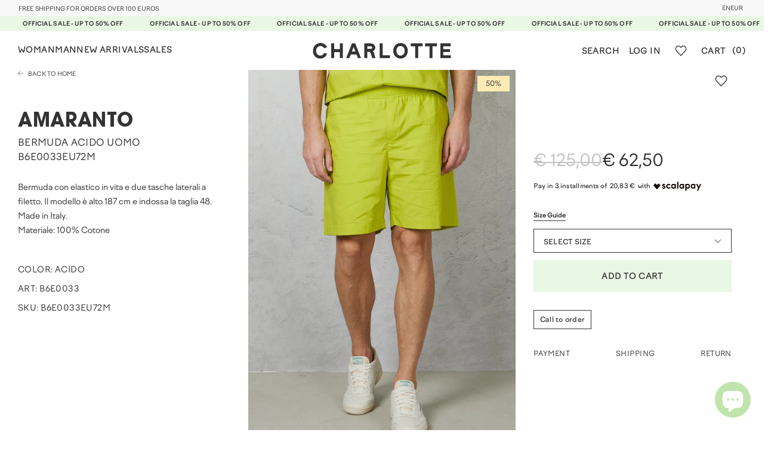

--- FILE ---
content_type: text/html; charset=utf-8
request_url: https://charlotteabbigliamento.it/en/products/amaranto-bermuda-b6e0033-eu72m
body_size: 27108
content:
<!doctype html>
<html lang="en">
  <head>
    <meta charset="utf-8">
    <meta http-equiv="X-UA-Compatible" content="IE=edge">
    <meta name="viewport" content="width=device-width, initial-scale=1.0">

    <!-- Browser color mobile -->
    <meta name="theme-color" content="#ffffff">

    
<link
    rel="icon"
    type="image/png"
    href="//charlotteabbigliamento.it/cdn/shop/files/favicon.png?crop=center&height=32&v=1658932681&width=32" />
  

<!-- Find current product gender -->











<!-- Primary Meta Tags -->
<title>Bermuda » Charlotte Abbigliamento</title>
<meta
  name="title"
  content="Bermuda">
<meta
  name="description"
  content="Buy Bermuda only for 62,50 on Charlotte Abbigliamento">
<meta
  property="og:site_name"
  content="Charlotte Abbigliamento">
<meta
  property="og:price:amount"
  content="62,50">
<meta property="og:price:currency"
  content="EUR">

<!-- Open Graph / Facebook -->
<meta
  property="og:type"
  content="website">
<meta
  property="og:url"
  content="https://charlotteabbigliamento.it/en/products/amaranto-bermuda-b6e0033-eu72m">
<meta
  property="og:title"
  content="Bermuda">
<meta
  property="og:description"
  content="Buy Bermuda only for 62,50 on Charlotte Abbigliamento">
<meta property="og:image"
  content="//charlotteabbigliamento.it/cdn/shop/files/image_1277a308-ec07-47fd-acfb-4406706a353f.jpg?v=1756087786&width=1000">

<!-- Twitter -->
<meta
  property="twitter:card"
  content="summary_large_image">
<meta
  property="twitter:url"
  content="https://charlotteabbigliamento.it/en/products/amaranto-bermuda-b6e0033-eu72m">
<meta
  property="twitter:title"
  content="Bermuda">
<meta
  property="twitter:description"
  content="Buy Bermuda only for 62,50 on Charlotte Abbigliamento">
<meta
  property="twitter:image"
  content="//charlotteabbigliamento.it/cdn/shop/files/image_1277a308-ec07-47fd-acfb-4406706a353f.jpg?v=1756087786&width=1000">
<meta
  property="twitter:site"
  content="@charlotte_abbigliamento">


    <link rel="preconnect" href="https://cdn.shopify.com" crossorigin>

    <script>window.performance && window.performance.mark && window.performance.mark('shopify.content_for_header.start');</script><meta id="shopify-digital-wallet" name="shopify-digital-wallet" content="/60968370326/digital_wallets/dialog">
<meta name="shopify-checkout-api-token" content="d35911a9b20bfc627cfa756abb0495fe">
<meta id="in-context-paypal-metadata" data-shop-id="60968370326" data-venmo-supported="false" data-environment="production" data-locale="en_US" data-paypal-v4="true" data-currency="EUR">
<link rel="alternate" hreflang="x-default" href="https://charlotteabbigliamento.it/products/amaranto-bermuda-b6e0033-eu72m">
<link rel="alternate" hreflang="it" href="https://charlotteabbigliamento.it/products/amaranto-bermuda-b6e0033-eu72m">
<link rel="alternate" hreflang="en" href="https://charlotteabbigliamento.it/en/products/amaranto-bermuda-b6e0033-eu72m">
<link rel="alternate" type="application/json+oembed" href="https://charlotteabbigliamento.it/en/products/amaranto-bermuda-b6e0033-eu72m.oembed">
<script async="async" src="/checkouts/internal/preloads.js?locale=en-IT"></script>
<link rel="preconnect" href="https://shop.app" crossorigin="anonymous">
<script async="async" src="https://shop.app/checkouts/internal/preloads.js?locale=en-IT&shop_id=60968370326" crossorigin="anonymous"></script>
<script id="apple-pay-shop-capabilities" type="application/json">{"shopId":60968370326,"countryCode":"IT","currencyCode":"EUR","merchantCapabilities":["supports3DS"],"merchantId":"gid:\/\/shopify\/Shop\/60968370326","merchantName":"Charlotte Abbigliamento","requiredBillingContactFields":["postalAddress","email","phone"],"requiredShippingContactFields":["postalAddress","email","phone"],"shippingType":"shipping","supportedNetworks":["visa","maestro","masterCard","amex"],"total":{"type":"pending","label":"Charlotte Abbigliamento","amount":"1.00"},"shopifyPaymentsEnabled":true,"supportsSubscriptions":true}</script>
<script id="shopify-features" type="application/json">{"accessToken":"d35911a9b20bfc627cfa756abb0495fe","betas":["rich-media-storefront-analytics"],"domain":"charlotteabbigliamento.it","predictiveSearch":true,"shopId":60968370326,"locale":"en"}</script>
<script>var Shopify = Shopify || {};
Shopify.shop = "charlotte-abbigliamento.myshopify.com";
Shopify.locale = "en";
Shopify.currency = {"active":"EUR","rate":"1.0"};
Shopify.country = "IT";
Shopify.theme = {"name":"Charlotte\/main","id":129591181462,"schema_name":"Charlotte","schema_version":"1.0.0","theme_store_id":null,"role":"main"};
Shopify.theme.handle = "null";
Shopify.theme.style = {"id":null,"handle":null};
Shopify.cdnHost = "charlotteabbigliamento.it/cdn";
Shopify.routes = Shopify.routes || {};
Shopify.routes.root = "/en/";</script>
<script type="module">!function(o){(o.Shopify=o.Shopify||{}).modules=!0}(window);</script>
<script>!function(o){function n(){var o=[];function n(){o.push(Array.prototype.slice.apply(arguments))}return n.q=o,n}var t=o.Shopify=o.Shopify||{};t.loadFeatures=n(),t.autoloadFeatures=n()}(window);</script>
<script>
  window.ShopifyPay = window.ShopifyPay || {};
  window.ShopifyPay.apiHost = "shop.app\/pay";
  window.ShopifyPay.redirectState = null;
</script>
<script id="shop-js-analytics" type="application/json">{"pageType":"product"}</script>
<script defer="defer" async type="module" src="//charlotteabbigliamento.it/cdn/shopifycloud/shop-js/modules/v2/client.init-shop-cart-sync_BApSsMSl.en.esm.js"></script>
<script defer="defer" async type="module" src="//charlotteabbigliamento.it/cdn/shopifycloud/shop-js/modules/v2/chunk.common_CBoos6YZ.esm.js"></script>
<script type="module">
  await import("//charlotteabbigliamento.it/cdn/shopifycloud/shop-js/modules/v2/client.init-shop-cart-sync_BApSsMSl.en.esm.js");
await import("//charlotteabbigliamento.it/cdn/shopifycloud/shop-js/modules/v2/chunk.common_CBoos6YZ.esm.js");

  window.Shopify.SignInWithShop?.initShopCartSync?.({"fedCMEnabled":true,"windoidEnabled":true});

</script>
<script>
  window.Shopify = window.Shopify || {};
  if (!window.Shopify.featureAssets) window.Shopify.featureAssets = {};
  window.Shopify.featureAssets['shop-js'] = {"shop-cart-sync":["modules/v2/client.shop-cart-sync_DJczDl9f.en.esm.js","modules/v2/chunk.common_CBoos6YZ.esm.js"],"init-fed-cm":["modules/v2/client.init-fed-cm_BzwGC0Wi.en.esm.js","modules/v2/chunk.common_CBoos6YZ.esm.js"],"init-windoid":["modules/v2/client.init-windoid_BS26ThXS.en.esm.js","modules/v2/chunk.common_CBoos6YZ.esm.js"],"init-shop-email-lookup-coordinator":["modules/v2/client.init-shop-email-lookup-coordinator_DFwWcvrS.en.esm.js","modules/v2/chunk.common_CBoos6YZ.esm.js"],"shop-cash-offers":["modules/v2/client.shop-cash-offers_DthCPNIO.en.esm.js","modules/v2/chunk.common_CBoos6YZ.esm.js","modules/v2/chunk.modal_Bu1hFZFC.esm.js"],"shop-button":["modules/v2/client.shop-button_D_JX508o.en.esm.js","modules/v2/chunk.common_CBoos6YZ.esm.js"],"shop-toast-manager":["modules/v2/client.shop-toast-manager_tEhgP2F9.en.esm.js","modules/v2/chunk.common_CBoos6YZ.esm.js"],"avatar":["modules/v2/client.avatar_BTnouDA3.en.esm.js"],"pay-button":["modules/v2/client.pay-button_BuNmcIr_.en.esm.js","modules/v2/chunk.common_CBoos6YZ.esm.js"],"init-shop-cart-sync":["modules/v2/client.init-shop-cart-sync_BApSsMSl.en.esm.js","modules/v2/chunk.common_CBoos6YZ.esm.js"],"shop-login-button":["modules/v2/client.shop-login-button_DwLgFT0K.en.esm.js","modules/v2/chunk.common_CBoos6YZ.esm.js","modules/v2/chunk.modal_Bu1hFZFC.esm.js"],"init-customer-accounts-sign-up":["modules/v2/client.init-customer-accounts-sign-up_TlVCiykN.en.esm.js","modules/v2/client.shop-login-button_DwLgFT0K.en.esm.js","modules/v2/chunk.common_CBoos6YZ.esm.js","modules/v2/chunk.modal_Bu1hFZFC.esm.js"],"init-shop-for-new-customer-accounts":["modules/v2/client.init-shop-for-new-customer-accounts_DrjXSI53.en.esm.js","modules/v2/client.shop-login-button_DwLgFT0K.en.esm.js","modules/v2/chunk.common_CBoos6YZ.esm.js","modules/v2/chunk.modal_Bu1hFZFC.esm.js"],"init-customer-accounts":["modules/v2/client.init-customer-accounts_C0Oh2ljF.en.esm.js","modules/v2/client.shop-login-button_DwLgFT0K.en.esm.js","modules/v2/chunk.common_CBoos6YZ.esm.js","modules/v2/chunk.modal_Bu1hFZFC.esm.js"],"shop-follow-button":["modules/v2/client.shop-follow-button_C5D3XtBb.en.esm.js","modules/v2/chunk.common_CBoos6YZ.esm.js","modules/v2/chunk.modal_Bu1hFZFC.esm.js"],"checkout-modal":["modules/v2/client.checkout-modal_8TC_1FUY.en.esm.js","modules/v2/chunk.common_CBoos6YZ.esm.js","modules/v2/chunk.modal_Bu1hFZFC.esm.js"],"lead-capture":["modules/v2/client.lead-capture_D-pmUjp9.en.esm.js","modules/v2/chunk.common_CBoos6YZ.esm.js","modules/v2/chunk.modal_Bu1hFZFC.esm.js"],"shop-login":["modules/v2/client.shop-login_BmtnoEUo.en.esm.js","modules/v2/chunk.common_CBoos6YZ.esm.js","modules/v2/chunk.modal_Bu1hFZFC.esm.js"],"payment-terms":["modules/v2/client.payment-terms_BHOWV7U_.en.esm.js","modules/v2/chunk.common_CBoos6YZ.esm.js","modules/v2/chunk.modal_Bu1hFZFC.esm.js"]};
</script>
<script>(function() {
  var isLoaded = false;
  function asyncLoad() {
    if (isLoaded) return;
    isLoaded = true;
    var urls = ["https:\/\/chimpstatic.com\/mcjs-connected\/js\/users\/f230b7d57f8efa6982be15056\/9602bb78e93d48d6478e36ad7.js?shop=charlotte-abbigliamento.myshopify.com"];
    for (var i = 0; i < urls.length; i++) {
      var s = document.createElement('script');
      s.type = 'text/javascript';
      s.async = true;
      s.src = urls[i];
      var x = document.getElementsByTagName('script')[0];
      x.parentNode.insertBefore(s, x);
    }
  };
  if(window.attachEvent) {
    window.attachEvent('onload', asyncLoad);
  } else {
    window.addEventListener('load', asyncLoad, false);
  }
})();</script>
<script id="__st">var __st={"a":60968370326,"offset":3600,"reqid":"95fa67b8-6396-43c2-99bb-9454df5a61db-1768915914","pageurl":"charlotteabbigliamento.it\/en\/products\/amaranto-bermuda-b6e0033-eu72m","u":"8d3b8443b537","p":"product","rtyp":"product","rid":14876515795292};</script>
<script>window.ShopifyPaypalV4VisibilityTracking = true;</script>
<script id="captcha-bootstrap">!function(){'use strict';const t='contact',e='account',n='new_comment',o=[[t,t],['blogs',n],['comments',n],[t,'customer']],c=[[e,'customer_login'],[e,'guest_login'],[e,'recover_customer_password'],[e,'create_customer']],r=t=>t.map((([t,e])=>`form[action*='/${t}']:not([data-nocaptcha='true']) input[name='form_type'][value='${e}']`)).join(','),a=t=>()=>t?[...document.querySelectorAll(t)].map((t=>t.form)):[];function s(){const t=[...o],e=r(t);return a(e)}const i='password',u='form_key',d=['recaptcha-v3-token','g-recaptcha-response','h-captcha-response',i],f=()=>{try{return window.sessionStorage}catch{return}},m='__shopify_v',_=t=>t.elements[u];function p(t,e,n=!1){try{const o=window.sessionStorage,c=JSON.parse(o.getItem(e)),{data:r}=function(t){const{data:e,action:n}=t;return t[m]||n?{data:e,action:n}:{data:t,action:n}}(c);for(const[e,n]of Object.entries(r))t.elements[e]&&(t.elements[e].value=n);n&&o.removeItem(e)}catch(o){console.error('form repopulation failed',{error:o})}}const l='form_type',E='cptcha';function T(t){t.dataset[E]=!0}const w=window,h=w.document,L='Shopify',v='ce_forms',y='captcha';let A=!1;((t,e)=>{const n=(g='f06e6c50-85a8-45c8-87d0-21a2b65856fe',I='https://cdn.shopify.com/shopifycloud/storefront-forms-hcaptcha/ce_storefront_forms_captcha_hcaptcha.v1.5.2.iife.js',D={infoText:'Protected by hCaptcha',privacyText:'Privacy',termsText:'Terms'},(t,e,n)=>{const o=w[L][v],c=o.bindForm;if(c)return c(t,g,e,D).then(n);var r;o.q.push([[t,g,e,D],n]),r=I,A||(h.body.append(Object.assign(h.createElement('script'),{id:'captcha-provider',async:!0,src:r})),A=!0)});var g,I,D;w[L]=w[L]||{},w[L][v]=w[L][v]||{},w[L][v].q=[],w[L][y]=w[L][y]||{},w[L][y].protect=function(t,e){n(t,void 0,e),T(t)},Object.freeze(w[L][y]),function(t,e,n,w,h,L){const[v,y,A,g]=function(t,e,n){const i=e?o:[],u=t?c:[],d=[...i,...u],f=r(d),m=r(i),_=r(d.filter((([t,e])=>n.includes(e))));return[a(f),a(m),a(_),s()]}(w,h,L),I=t=>{const e=t.target;return e instanceof HTMLFormElement?e:e&&e.form},D=t=>v().includes(t);t.addEventListener('submit',(t=>{const e=I(t);if(!e)return;const n=D(e)&&!e.dataset.hcaptchaBound&&!e.dataset.recaptchaBound,o=_(e),c=g().includes(e)&&(!o||!o.value);(n||c)&&t.preventDefault(),c&&!n&&(function(t){try{if(!f())return;!function(t){const e=f();if(!e)return;const n=_(t);if(!n)return;const o=n.value;o&&e.removeItem(o)}(t);const e=Array.from(Array(32),(()=>Math.random().toString(36)[2])).join('');!function(t,e){_(t)||t.append(Object.assign(document.createElement('input'),{type:'hidden',name:u})),t.elements[u].value=e}(t,e),function(t,e){const n=f();if(!n)return;const o=[...t.querySelectorAll(`input[type='${i}']`)].map((({name:t})=>t)),c=[...d,...o],r={};for(const[a,s]of new FormData(t).entries())c.includes(a)||(r[a]=s);n.setItem(e,JSON.stringify({[m]:1,action:t.action,data:r}))}(t,e)}catch(e){console.error('failed to persist form',e)}}(e),e.submit())}));const S=(t,e)=>{t&&!t.dataset[E]&&(n(t,e.some((e=>e===t))),T(t))};for(const o of['focusin','change'])t.addEventListener(o,(t=>{const e=I(t);D(e)&&S(e,y())}));const B=e.get('form_key'),M=e.get(l),P=B&&M;t.addEventListener('DOMContentLoaded',(()=>{const t=y();if(P)for(const e of t)e.elements[l].value===M&&p(e,B);[...new Set([...A(),...v().filter((t=>'true'===t.dataset.shopifyCaptcha))])].forEach((e=>S(e,t)))}))}(h,new URLSearchParams(w.location.search),n,t,e,['guest_login'])})(!0,!0)}();</script>
<script integrity="sha256-4kQ18oKyAcykRKYeNunJcIwy7WH5gtpwJnB7kiuLZ1E=" data-source-attribution="shopify.loadfeatures" defer="defer" src="//charlotteabbigliamento.it/cdn/shopifycloud/storefront/assets/storefront/load_feature-a0a9edcb.js" crossorigin="anonymous"></script>
<script crossorigin="anonymous" defer="defer" src="//charlotteabbigliamento.it/cdn/shopifycloud/storefront/assets/shopify_pay/storefront-65b4c6d7.js?v=20250812"></script>
<script data-source-attribution="shopify.dynamic_checkout.dynamic.init">var Shopify=Shopify||{};Shopify.PaymentButton=Shopify.PaymentButton||{isStorefrontPortableWallets:!0,init:function(){window.Shopify.PaymentButton.init=function(){};var t=document.createElement("script");t.src="https://charlotteabbigliamento.it/cdn/shopifycloud/portable-wallets/latest/portable-wallets.en.js",t.type="module",document.head.appendChild(t)}};
</script>
<script data-source-attribution="shopify.dynamic_checkout.buyer_consent">
  function portableWalletsHideBuyerConsent(e){var t=document.getElementById("shopify-buyer-consent"),n=document.getElementById("shopify-subscription-policy-button");t&&n&&(t.classList.add("hidden"),t.setAttribute("aria-hidden","true"),n.removeEventListener("click",e))}function portableWalletsShowBuyerConsent(e){var t=document.getElementById("shopify-buyer-consent"),n=document.getElementById("shopify-subscription-policy-button");t&&n&&(t.classList.remove("hidden"),t.removeAttribute("aria-hidden"),n.addEventListener("click",e))}window.Shopify?.PaymentButton&&(window.Shopify.PaymentButton.hideBuyerConsent=portableWalletsHideBuyerConsent,window.Shopify.PaymentButton.showBuyerConsent=portableWalletsShowBuyerConsent);
</script>
<script data-source-attribution="shopify.dynamic_checkout.cart.bootstrap">document.addEventListener("DOMContentLoaded",(function(){function t(){return document.querySelector("shopify-accelerated-checkout-cart, shopify-accelerated-checkout")}if(t())Shopify.PaymentButton.init();else{new MutationObserver((function(e,n){t()&&(Shopify.PaymentButton.init(),n.disconnect())})).observe(document.body,{childList:!0,subtree:!0})}}));
</script>
<script id='scb4127' type='text/javascript' async='' src='https://charlotteabbigliamento.it/cdn/shopifycloud/privacy-banner/storefront-banner.js'></script><link id="shopify-accelerated-checkout-styles" rel="stylesheet" media="screen" href="https://charlotteabbigliamento.it/cdn/shopifycloud/portable-wallets/latest/accelerated-checkout-backwards-compat.css" crossorigin="anonymous">
<style id="shopify-accelerated-checkout-cart">
        #shopify-buyer-consent {
  margin-top: 1em;
  display: inline-block;
  width: 100%;
}

#shopify-buyer-consent.hidden {
  display: none;
}

#shopify-subscription-policy-button {
  background: none;
  border: none;
  padding: 0;
  text-decoration: underline;
  font-size: inherit;
  cursor: pointer;
}

#shopify-subscription-policy-button::before {
  box-shadow: none;
}

      </style>

<script>window.performance && window.performance.mark && window.performance.mark('shopify.content_for_header.end');</script>

    <link
      rel="preload"
      as="font"
      href="https://cdn.shopify.com/s/files/1/0609/6837/0326/files/factor-a-semrush-regular-web.woff?v=1679928610"
      type="font/woff"
      crossorigin
    >

    <!-- Styles // From index.scss -->
    <link href="//charlotteabbigliamento.it/cdn/shop/t/2/assets/index.css?v=152894853831406216831762877262" rel="stylesheet" type="text/css" media="all" />
    <!-- Endstyles -->

    <style>
      #dummy-chat-button-iframe {
        z-index: 999 !important;
      }

      /* hide review image avatar */
      /* .reputon-google-reviews-widget .reputon-carousel .reputon-single-review .reputon-image {
        display: none;
      } */
      /* hides review date */
      .reputon-google-reviews-widget .reputon-carousel .reputon-date {
        display: none;
      }
      /*add bottom margin to widget */
      .reputon-google-reviews-widget .reputon-carousel .reputon-carousel-container {
        margin-bottom: 72px;
      }
      /* change max width */
      .reputon-google-reviews-widget .reputon-carousel .reputon-carousel-container {
        max-width: 1920px;
        margin-left: auto;
        margin-right: auto;
      }
      /* move top part of review to the bottom */
      .reputon-google-reviews-widget .reputon-carousel .reputon-single-review .reputon-review-header {
        order: 5;
      }
    </style>

    <!-- JS bundle -->
    <script src="//charlotteabbigliamento.it/cdn/shop/t/2/assets/bundle.js?v=123989552066073464881762877261" defer="defer"></script>

    <!-- Google Tag Manager -->
    <script>
      (function (w, d, s, l, i) {
        w[l] = w[l] || [];
        w[l].push({ 'gtm.start': new Date().getTime(), event: 'gtm.js' });
        var f = d.getElementsByTagName(s)[0],
          j = d.createElement(s),
          dl = l != 'dataLayer' ? '&l=' + l : '';
        j.async = true;
        j.src = 'https://www.googletagmanager.com/gtm.js?id=' + i + dl;
        f.parentNode.insertBefore(j, f);
      })(window, document, 'script', 'dataLayer', 'GTM-KVPTHFB');
    </script>
    <!-- End Google Tag Manager -->
  <script src="https://cdn.shopify.com/extensions/e4b3a77b-20c9-4161-b1bb-deb87046128d/inbox-1253/assets/inbox-chat-loader.js" type="text/javascript" defer="defer"></script>
<script src="https://cdn.shopify.com/extensions/019bd79b-b1bc-78f1-b315-2bac03c208b3/shopify-cli-151/assets/reputon-google-carousel-widget.js" type="text/javascript" defer="defer"></script>
<link rel="canonical" href="https://charlotteabbigliamento.it/en/products/amaranto-bermuda-b6e0033-eu72m">
<link href="https://monorail-edge.shopifysvc.com" rel="dns-prefetch">
<script>(function(){if ("sendBeacon" in navigator && "performance" in window) {try {var session_token_from_headers = performance.getEntriesByType('navigation')[0].serverTiming.find(x => x.name == '_s').description;} catch {var session_token_from_headers = undefined;}var session_cookie_matches = document.cookie.match(/_shopify_s=([^;]*)/);var session_token_from_cookie = session_cookie_matches && session_cookie_matches.length === 2 ? session_cookie_matches[1] : "";var session_token = session_token_from_headers || session_token_from_cookie || "";function handle_abandonment_event(e) {var entries = performance.getEntries().filter(function(entry) {return /monorail-edge.shopifysvc.com/.test(entry.name);});if (!window.abandonment_tracked && entries.length === 0) {window.abandonment_tracked = true;var currentMs = Date.now();var navigation_start = performance.timing.navigationStart;var payload = {shop_id: 60968370326,url: window.location.href,navigation_start,duration: currentMs - navigation_start,session_token,page_type: "product"};window.navigator.sendBeacon("https://monorail-edge.shopifysvc.com/v1/produce", JSON.stringify({schema_id: "online_store_buyer_site_abandonment/1.1",payload: payload,metadata: {event_created_at_ms: currentMs,event_sent_at_ms: currentMs}}));}}window.addEventListener('pagehide', handle_abandonment_event);}}());</script>
<script id="web-pixels-manager-setup">(function e(e,d,r,n,o){if(void 0===o&&(o={}),!Boolean(null===(a=null===(i=window.Shopify)||void 0===i?void 0:i.analytics)||void 0===a?void 0:a.replayQueue)){var i,a;window.Shopify=window.Shopify||{};var t=window.Shopify;t.analytics=t.analytics||{};var s=t.analytics;s.replayQueue=[],s.publish=function(e,d,r){return s.replayQueue.push([e,d,r]),!0};try{self.performance.mark("wpm:start")}catch(e){}var l=function(){var e={modern:/Edge?\/(1{2}[4-9]|1[2-9]\d|[2-9]\d{2}|\d{4,})\.\d+(\.\d+|)|Firefox\/(1{2}[4-9]|1[2-9]\d|[2-9]\d{2}|\d{4,})\.\d+(\.\d+|)|Chrom(ium|e)\/(9{2}|\d{3,})\.\d+(\.\d+|)|(Maci|X1{2}).+ Version\/(15\.\d+|(1[6-9]|[2-9]\d|\d{3,})\.\d+)([,.]\d+|)( \(\w+\)|)( Mobile\/\w+|) Safari\/|Chrome.+OPR\/(9{2}|\d{3,})\.\d+\.\d+|(CPU[ +]OS|iPhone[ +]OS|CPU[ +]iPhone|CPU IPhone OS|CPU iPad OS)[ +]+(15[._]\d+|(1[6-9]|[2-9]\d|\d{3,})[._]\d+)([._]\d+|)|Android:?[ /-](13[3-9]|1[4-9]\d|[2-9]\d{2}|\d{4,})(\.\d+|)(\.\d+|)|Android.+Firefox\/(13[5-9]|1[4-9]\d|[2-9]\d{2}|\d{4,})\.\d+(\.\d+|)|Android.+Chrom(ium|e)\/(13[3-9]|1[4-9]\d|[2-9]\d{2}|\d{4,})\.\d+(\.\d+|)|SamsungBrowser\/([2-9]\d|\d{3,})\.\d+/,legacy:/Edge?\/(1[6-9]|[2-9]\d|\d{3,})\.\d+(\.\d+|)|Firefox\/(5[4-9]|[6-9]\d|\d{3,})\.\d+(\.\d+|)|Chrom(ium|e)\/(5[1-9]|[6-9]\d|\d{3,})\.\d+(\.\d+|)([\d.]+$|.*Safari\/(?![\d.]+ Edge\/[\d.]+$))|(Maci|X1{2}).+ Version\/(10\.\d+|(1[1-9]|[2-9]\d|\d{3,})\.\d+)([,.]\d+|)( \(\w+\)|)( Mobile\/\w+|) Safari\/|Chrome.+OPR\/(3[89]|[4-9]\d|\d{3,})\.\d+\.\d+|(CPU[ +]OS|iPhone[ +]OS|CPU[ +]iPhone|CPU IPhone OS|CPU iPad OS)[ +]+(10[._]\d+|(1[1-9]|[2-9]\d|\d{3,})[._]\d+)([._]\d+|)|Android:?[ /-](13[3-9]|1[4-9]\d|[2-9]\d{2}|\d{4,})(\.\d+|)(\.\d+|)|Mobile Safari.+OPR\/([89]\d|\d{3,})\.\d+\.\d+|Android.+Firefox\/(13[5-9]|1[4-9]\d|[2-9]\d{2}|\d{4,})\.\d+(\.\d+|)|Android.+Chrom(ium|e)\/(13[3-9]|1[4-9]\d|[2-9]\d{2}|\d{4,})\.\d+(\.\d+|)|Android.+(UC? ?Browser|UCWEB|U3)[ /]?(15\.([5-9]|\d{2,})|(1[6-9]|[2-9]\d|\d{3,})\.\d+)\.\d+|SamsungBrowser\/(5\.\d+|([6-9]|\d{2,})\.\d+)|Android.+MQ{2}Browser\/(14(\.(9|\d{2,})|)|(1[5-9]|[2-9]\d|\d{3,})(\.\d+|))(\.\d+|)|K[Aa][Ii]OS\/(3\.\d+|([4-9]|\d{2,})\.\d+)(\.\d+|)/},d=e.modern,r=e.legacy,n=navigator.userAgent;return n.match(d)?"modern":n.match(r)?"legacy":"unknown"}(),u="modern"===l?"modern":"legacy",c=(null!=n?n:{modern:"",legacy:""})[u],f=function(e){return[e.baseUrl,"/wpm","/b",e.hashVersion,"modern"===e.buildTarget?"m":"l",".js"].join("")}({baseUrl:d,hashVersion:r,buildTarget:u}),m=function(e){var d=e.version,r=e.bundleTarget,n=e.surface,o=e.pageUrl,i=e.monorailEndpoint;return{emit:function(e){var a=e.status,t=e.errorMsg,s=(new Date).getTime(),l=JSON.stringify({metadata:{event_sent_at_ms:s},events:[{schema_id:"web_pixels_manager_load/3.1",payload:{version:d,bundle_target:r,page_url:o,status:a,surface:n,error_msg:t},metadata:{event_created_at_ms:s}}]});if(!i)return console&&console.warn&&console.warn("[Web Pixels Manager] No Monorail endpoint provided, skipping logging."),!1;try{return self.navigator.sendBeacon.bind(self.navigator)(i,l)}catch(e){}var u=new XMLHttpRequest;try{return u.open("POST",i,!0),u.setRequestHeader("Content-Type","text/plain"),u.send(l),!0}catch(e){return console&&console.warn&&console.warn("[Web Pixels Manager] Got an unhandled error while logging to Monorail."),!1}}}}({version:r,bundleTarget:l,surface:e.surface,pageUrl:self.location.href,monorailEndpoint:e.monorailEndpoint});try{o.browserTarget=l,function(e){var d=e.src,r=e.async,n=void 0===r||r,o=e.onload,i=e.onerror,a=e.sri,t=e.scriptDataAttributes,s=void 0===t?{}:t,l=document.createElement("script"),u=document.querySelector("head"),c=document.querySelector("body");if(l.async=n,l.src=d,a&&(l.integrity=a,l.crossOrigin="anonymous"),s)for(var f in s)if(Object.prototype.hasOwnProperty.call(s,f))try{l.dataset[f]=s[f]}catch(e){}if(o&&l.addEventListener("load",o),i&&l.addEventListener("error",i),u)u.appendChild(l);else{if(!c)throw new Error("Did not find a head or body element to append the script");c.appendChild(l)}}({src:f,async:!0,onload:function(){if(!function(){var e,d;return Boolean(null===(d=null===(e=window.Shopify)||void 0===e?void 0:e.analytics)||void 0===d?void 0:d.initialized)}()){var d=window.webPixelsManager.init(e)||void 0;if(d){var r=window.Shopify.analytics;r.replayQueue.forEach((function(e){var r=e[0],n=e[1],o=e[2];d.publishCustomEvent(r,n,o)})),r.replayQueue=[],r.publish=d.publishCustomEvent,r.visitor=d.visitor,r.initialized=!0}}},onerror:function(){return m.emit({status:"failed",errorMsg:"".concat(f," has failed to load")})},sri:function(e){var d=/^sha384-[A-Za-z0-9+/=]+$/;return"string"==typeof e&&d.test(e)}(c)?c:"",scriptDataAttributes:o}),m.emit({status:"loading"})}catch(e){m.emit({status:"failed",errorMsg:(null==e?void 0:e.message)||"Unknown error"})}}})({shopId: 60968370326,storefrontBaseUrl: "https://charlotteabbigliamento.it",extensionsBaseUrl: "https://extensions.shopifycdn.com/cdn/shopifycloud/web-pixels-manager",monorailEndpoint: "https://monorail-edge.shopifysvc.com/unstable/produce_batch",surface: "storefront-renderer",enabledBetaFlags: ["2dca8a86"],webPixelsConfigList: [{"id":"1074430300","configuration":"{\"config\":\"{\\\"pixel_id\\\":\\\"G-14GSPJZG25\\\",\\\"gtag_events\\\":[{\\\"type\\\":\\\"purchase\\\",\\\"action_label\\\":\\\"G-14GSPJZG25\\\"},{\\\"type\\\":\\\"page_view\\\",\\\"action_label\\\":\\\"G-14GSPJZG25\\\"},{\\\"type\\\":\\\"view_item\\\",\\\"action_label\\\":\\\"G-14GSPJZG25\\\"},{\\\"type\\\":\\\"search\\\",\\\"action_label\\\":\\\"G-14GSPJZG25\\\"},{\\\"type\\\":\\\"add_to_cart\\\",\\\"action_label\\\":\\\"G-14GSPJZG25\\\"},{\\\"type\\\":\\\"begin_checkout\\\",\\\"action_label\\\":\\\"G-14GSPJZG25\\\"},{\\\"type\\\":\\\"add_payment_info\\\",\\\"action_label\\\":\\\"G-14GSPJZG25\\\"}],\\\"enable_monitoring_mode\\\":false}\"}","eventPayloadVersion":"v1","runtimeContext":"OPEN","scriptVersion":"b2a88bafab3e21179ed38636efcd8a93","type":"APP","apiClientId":1780363,"privacyPurposes":[],"dataSharingAdjustments":{"protectedCustomerApprovalScopes":["read_customer_address","read_customer_email","read_customer_name","read_customer_personal_data","read_customer_phone"]}},{"id":"281674076","configuration":"{\"pixel_id\":\"550619609050034\",\"pixel_type\":\"facebook_pixel\",\"metaapp_system_user_token\":\"-\"}","eventPayloadVersion":"v1","runtimeContext":"OPEN","scriptVersion":"ca16bc87fe92b6042fbaa3acc2fbdaa6","type":"APP","apiClientId":2329312,"privacyPurposes":["ANALYTICS","MARKETING","SALE_OF_DATA"],"dataSharingAdjustments":{"protectedCustomerApprovalScopes":["read_customer_address","read_customer_email","read_customer_name","read_customer_personal_data","read_customer_phone"]}},{"id":"shopify-app-pixel","configuration":"{}","eventPayloadVersion":"v1","runtimeContext":"STRICT","scriptVersion":"0450","apiClientId":"shopify-pixel","type":"APP","privacyPurposes":["ANALYTICS","MARKETING"]},{"id":"shopify-custom-pixel","eventPayloadVersion":"v1","runtimeContext":"LAX","scriptVersion":"0450","apiClientId":"shopify-pixel","type":"CUSTOM","privacyPurposes":["ANALYTICS","MARKETING"]}],isMerchantRequest: false,initData: {"shop":{"name":"Charlotte Abbigliamento","paymentSettings":{"currencyCode":"EUR"},"myshopifyDomain":"charlotte-abbigliamento.myshopify.com","countryCode":"IT","storefrontUrl":"https:\/\/charlotteabbigliamento.it\/en"},"customer":null,"cart":null,"checkout":null,"productVariants":[{"price":{"amount":62.5,"currencyCode":"EUR"},"product":{"title":"Bermuda","vendor":"AMARANTO","id":"14876515795292","untranslatedTitle":"Bermuda","url":"\/en\/products\/amaranto-bermuda-b6e0033-eu72m","type":"Bermuda"},"id":"53922228437340","image":{"src":"\/\/charlotteabbigliamento.it\/cdn\/shop\/files\/image_1277a308-ec07-47fd-acfb-4406706a353f.jpg?v=1756087786"},"sku":"B6E0033EU72M-46","title":"46","untranslatedTitle":"46"},{"price":{"amount":62.5,"currencyCode":"EUR"},"product":{"title":"Bermuda","vendor":"AMARANTO","id":"14876515795292","untranslatedTitle":"Bermuda","url":"\/en\/products\/amaranto-bermuda-b6e0033-eu72m","type":"Bermuda"},"id":"53922228470108","image":{"src":"\/\/charlotteabbigliamento.it\/cdn\/shop\/files\/image_1277a308-ec07-47fd-acfb-4406706a353f.jpg?v=1756087786"},"sku":"B6E0033EU72M-48","title":"48","untranslatedTitle":"48"},{"price":{"amount":62.5,"currencyCode":"EUR"},"product":{"title":"Bermuda","vendor":"AMARANTO","id":"14876515795292","untranslatedTitle":"Bermuda","url":"\/en\/products\/amaranto-bermuda-b6e0033-eu72m","type":"Bermuda"},"id":"53922228502876","image":{"src":"\/\/charlotteabbigliamento.it\/cdn\/shop\/files\/image_1277a308-ec07-47fd-acfb-4406706a353f.jpg?v=1756087786"},"sku":"B6E0033EU72M-50","title":"50","untranslatedTitle":"50"}],"purchasingCompany":null},},"https://charlotteabbigliamento.it/cdn","fcfee988w5aeb613cpc8e4bc33m6693e112",{"modern":"","legacy":""},{"shopId":"60968370326","storefrontBaseUrl":"https:\/\/charlotteabbigliamento.it","extensionBaseUrl":"https:\/\/extensions.shopifycdn.com\/cdn\/shopifycloud\/web-pixels-manager","surface":"storefront-renderer","enabledBetaFlags":"[\"2dca8a86\"]","isMerchantRequest":"false","hashVersion":"fcfee988w5aeb613cpc8e4bc33m6693e112","publish":"custom","events":"[[\"page_viewed\",{}],[\"product_viewed\",{\"productVariant\":{\"price\":{\"amount\":62.5,\"currencyCode\":\"EUR\"},\"product\":{\"title\":\"Bermuda\",\"vendor\":\"AMARANTO\",\"id\":\"14876515795292\",\"untranslatedTitle\":\"Bermuda\",\"url\":\"\/en\/products\/amaranto-bermuda-b6e0033-eu72m\",\"type\":\"Bermuda\"},\"id\":\"53922228502876\",\"image\":{\"src\":\"\/\/charlotteabbigliamento.it\/cdn\/shop\/files\/image_1277a308-ec07-47fd-acfb-4406706a353f.jpg?v=1756087786\"},\"sku\":\"B6E0033EU72M-50\",\"title\":\"50\",\"untranslatedTitle\":\"50\"}}]]"});</script><script>
  window.ShopifyAnalytics = window.ShopifyAnalytics || {};
  window.ShopifyAnalytics.meta = window.ShopifyAnalytics.meta || {};
  window.ShopifyAnalytics.meta.currency = 'EUR';
  var meta = {"product":{"id":14876515795292,"gid":"gid:\/\/shopify\/Product\/14876515795292","vendor":"AMARANTO","type":"Bermuda","handle":"amaranto-bermuda-b6e0033-eu72m","variants":[{"id":53922228437340,"price":6250,"name":"Bermuda - 46","public_title":"46","sku":"B6E0033EU72M-46"},{"id":53922228470108,"price":6250,"name":"Bermuda - 48","public_title":"48","sku":"B6E0033EU72M-48"},{"id":53922228502876,"price":6250,"name":"Bermuda - 50","public_title":"50","sku":"B6E0033EU72M-50"}],"remote":false},"page":{"pageType":"product","resourceType":"product","resourceId":14876515795292,"requestId":"95fa67b8-6396-43c2-99bb-9454df5a61db-1768915914"}};
  for (var attr in meta) {
    window.ShopifyAnalytics.meta[attr] = meta[attr];
  }
</script>
<script class="analytics">
  (function () {
    var customDocumentWrite = function(content) {
      var jquery = null;

      if (window.jQuery) {
        jquery = window.jQuery;
      } else if (window.Checkout && window.Checkout.$) {
        jquery = window.Checkout.$;
      }

      if (jquery) {
        jquery('body').append(content);
      }
    };

    var hasLoggedConversion = function(token) {
      if (token) {
        return document.cookie.indexOf('loggedConversion=' + token) !== -1;
      }
      return false;
    }

    var setCookieIfConversion = function(token) {
      if (token) {
        var twoMonthsFromNow = new Date(Date.now());
        twoMonthsFromNow.setMonth(twoMonthsFromNow.getMonth() + 2);

        document.cookie = 'loggedConversion=' + token + '; expires=' + twoMonthsFromNow;
      }
    }

    var trekkie = window.ShopifyAnalytics.lib = window.trekkie = window.trekkie || [];
    if (trekkie.integrations) {
      return;
    }
    trekkie.methods = [
      'identify',
      'page',
      'ready',
      'track',
      'trackForm',
      'trackLink'
    ];
    trekkie.factory = function(method) {
      return function() {
        var args = Array.prototype.slice.call(arguments);
        args.unshift(method);
        trekkie.push(args);
        return trekkie;
      };
    };
    for (var i = 0; i < trekkie.methods.length; i++) {
      var key = trekkie.methods[i];
      trekkie[key] = trekkie.factory(key);
    }
    trekkie.load = function(config) {
      trekkie.config = config || {};
      trekkie.config.initialDocumentCookie = document.cookie;
      var first = document.getElementsByTagName('script')[0];
      var script = document.createElement('script');
      script.type = 'text/javascript';
      script.onerror = function(e) {
        var scriptFallback = document.createElement('script');
        scriptFallback.type = 'text/javascript';
        scriptFallback.onerror = function(error) {
                var Monorail = {
      produce: function produce(monorailDomain, schemaId, payload) {
        var currentMs = new Date().getTime();
        var event = {
          schema_id: schemaId,
          payload: payload,
          metadata: {
            event_created_at_ms: currentMs,
            event_sent_at_ms: currentMs
          }
        };
        return Monorail.sendRequest("https://" + monorailDomain + "/v1/produce", JSON.stringify(event));
      },
      sendRequest: function sendRequest(endpointUrl, payload) {
        // Try the sendBeacon API
        if (window && window.navigator && typeof window.navigator.sendBeacon === 'function' && typeof window.Blob === 'function' && !Monorail.isIos12()) {
          var blobData = new window.Blob([payload], {
            type: 'text/plain'
          });

          if (window.navigator.sendBeacon(endpointUrl, blobData)) {
            return true;
          } // sendBeacon was not successful

        } // XHR beacon

        var xhr = new XMLHttpRequest();

        try {
          xhr.open('POST', endpointUrl);
          xhr.setRequestHeader('Content-Type', 'text/plain');
          xhr.send(payload);
        } catch (e) {
          console.log(e);
        }

        return false;
      },
      isIos12: function isIos12() {
        return window.navigator.userAgent.lastIndexOf('iPhone; CPU iPhone OS 12_') !== -1 || window.navigator.userAgent.lastIndexOf('iPad; CPU OS 12_') !== -1;
      }
    };
    Monorail.produce('monorail-edge.shopifysvc.com',
      'trekkie_storefront_load_errors/1.1',
      {shop_id: 60968370326,
      theme_id: 129591181462,
      app_name: "storefront",
      context_url: window.location.href,
      source_url: "//charlotteabbigliamento.it/cdn/s/trekkie.storefront.cd680fe47e6c39ca5d5df5f0a32d569bc48c0f27.min.js"});

        };
        scriptFallback.async = true;
        scriptFallback.src = '//charlotteabbigliamento.it/cdn/s/trekkie.storefront.cd680fe47e6c39ca5d5df5f0a32d569bc48c0f27.min.js';
        first.parentNode.insertBefore(scriptFallback, first);
      };
      script.async = true;
      script.src = '//charlotteabbigliamento.it/cdn/s/trekkie.storefront.cd680fe47e6c39ca5d5df5f0a32d569bc48c0f27.min.js';
      first.parentNode.insertBefore(script, first);
    };
    trekkie.load(
      {"Trekkie":{"appName":"storefront","development":false,"defaultAttributes":{"shopId":60968370326,"isMerchantRequest":null,"themeId":129591181462,"themeCityHash":"3786933503332356699","contentLanguage":"en","currency":"EUR","eventMetadataId":"c76d36de-8373-4095-922a-d90c24e64957"},"isServerSideCookieWritingEnabled":true,"monorailRegion":"shop_domain","enabledBetaFlags":["65f19447"]},"Session Attribution":{},"S2S":{"facebookCapiEnabled":true,"source":"trekkie-storefront-renderer","apiClientId":580111}}
    );

    var loaded = false;
    trekkie.ready(function() {
      if (loaded) return;
      loaded = true;

      window.ShopifyAnalytics.lib = window.trekkie;

      var originalDocumentWrite = document.write;
      document.write = customDocumentWrite;
      try { window.ShopifyAnalytics.merchantGoogleAnalytics.call(this); } catch(error) {};
      document.write = originalDocumentWrite;

      window.ShopifyAnalytics.lib.page(null,{"pageType":"product","resourceType":"product","resourceId":14876515795292,"requestId":"95fa67b8-6396-43c2-99bb-9454df5a61db-1768915914","shopifyEmitted":true});

      var match = window.location.pathname.match(/checkouts\/(.+)\/(thank_you|post_purchase)/)
      var token = match? match[1]: undefined;
      if (!hasLoggedConversion(token)) {
        setCookieIfConversion(token);
        window.ShopifyAnalytics.lib.track("Viewed Product",{"currency":"EUR","variantId":53922228437340,"productId":14876515795292,"productGid":"gid:\/\/shopify\/Product\/14876515795292","name":"Bermuda - 46","price":"62.50","sku":"B6E0033EU72M-46","brand":"AMARANTO","variant":"46","category":"Bermuda","nonInteraction":true,"remote":false},undefined,undefined,{"shopifyEmitted":true});
      window.ShopifyAnalytics.lib.track("monorail:\/\/trekkie_storefront_viewed_product\/1.1",{"currency":"EUR","variantId":53922228437340,"productId":14876515795292,"productGid":"gid:\/\/shopify\/Product\/14876515795292","name":"Bermuda - 46","price":"62.50","sku":"B6E0033EU72M-46","brand":"AMARANTO","variant":"46","category":"Bermuda","nonInteraction":true,"remote":false,"referer":"https:\/\/charlotteabbigliamento.it\/en\/products\/amaranto-bermuda-b6e0033-eu72m"});
      }
    });


        var eventsListenerScript = document.createElement('script');
        eventsListenerScript.async = true;
        eventsListenerScript.src = "//charlotteabbigliamento.it/cdn/shopifycloud/storefront/assets/shop_events_listener-3da45d37.js";
        document.getElementsByTagName('head')[0].appendChild(eventsListenerScript);

})();</script>
<script
  defer
  src="https://charlotteabbigliamento.it/cdn/shopifycloud/perf-kit/shopify-perf-kit-3.0.4.min.js"
  data-application="storefront-renderer"
  data-shop-id="60968370326"
  data-render-region="gcp-us-east1"
  data-page-type="product"
  data-theme-instance-id="129591181462"
  data-theme-name="Charlotte"
  data-theme-version="1.0.0"
  data-monorail-region="shop_domain"
  data-resource-timing-sampling-rate="10"
  data-shs="true"
  data-shs-beacon="true"
  data-shs-export-with-fetch="true"
  data-shs-logs-sample-rate="1"
  data-shs-beacon-endpoint="https://charlotteabbigliamento.it/api/collect"
></script>
</head>

  <body class="body">
    <!-- Google Tag Manager (noscript) -->
    <noscript
      ><iframe
        src="https://www.googletagmanager.com/ns.html?id=GTM-KVPTHFB"
        height="0"
        width="0"
        style="display:none;visibility:hidden"
      ></iframe
    ></noscript>
    <!-- End Google Tag Manager (noscript) -->

    <div class="header_container">
      <div id="shopify-section-promo-bar" class="shopify-section promo-bar">





<div
  class="promo-bar__top"
>
  <div
    class="promo-bar__message"
  >
    <span>FREE SHIPPING FOR ORDERS OVER 100 EUROS</span>
  </div>
  <div
    class="promo-bar__switches promo-bar__switches--desktop"
  >
    <div class="currency-switcher__container">
  <div class="currency-switcher">
    <form method="post" action="/en/localization" id="localization_form" accept-charset="UTF-8" class="shopify-localization-form" enctype="multipart/form-data"><input type="hidden" name="form_type" value="localization" /><input type="hidden" name="utf8" value="✓" /><input type="hidden" name="_method" value="put" /><input type="hidden" name="return_to" value="/en/products/amaranto-bermuda-b6e0033-eu72m" />
      <div class="currency-switcher__select select select-custom">
        <select class="lang_desktop" id="locale_selector" name="language_code" onchange="this.form.submit()">
          
            <option
              value="it"
              
            >
              IT
            </option>
          
            <option
              value="en"
              
                selected="selected"
              
            >
              EN
            </option>
          
        </select>
      </div>
    </form>
  </div>
</div>
<div class="currency-switcher__container">
  <div class="currency-switcher">
    <form method="post" action="/en/cart/update" id="currency_form" accept-charset="UTF-8" class="shopify-currency-form" enctype="multipart/form-data"><input type="hidden" name="form_type" value="currency" /><input type="hidden" name="utf8" value="✓" /><input type="hidden" name="return_to" value="/en/products/amaranto-bermuda-b6e0033-eu72m" />
      <div class="currency-switcher__select select select-custom">
        <label for="currency-switch" class="visually-hidden">Select the currency</label>
        <select class="currencies" name="currency" id="currency-switch" onchange="this.form.submit()">
          
            <option
              
            >
              AED
            </option>
          
            <option
              
            >
              AFN
            </option>
          
            <option
              
            >
              ALL
            </option>
          
            <option
              
            >
              AMD
            </option>
          
            <option
              
            >
              ANG
            </option>
          
            <option
              
            >
              AUD
            </option>
          
            <option
              
            >
              AWG
            </option>
          
            <option
              
            >
              AZN
            </option>
          
            <option
              
            >
              BAM
            </option>
          
            <option
              
            >
              BBD
            </option>
          
            <option
              
            >
              BDT
            </option>
          
            <option
              
            >
              BIF
            </option>
          
            <option
              
            >
              BND
            </option>
          
            <option
              
            >
              BOB
            </option>
          
            <option
              
            >
              BSD
            </option>
          
            <option
              
            >
              BWP
            </option>
          
            <option
              
            >
              BZD
            </option>
          
            <option
              
            >
              CAD
            </option>
          
            <option
              
            >
              CDF
            </option>
          
            <option
              
            >
              CHF
            </option>
          
            <option
              
            >
              CNY
            </option>
          
            <option
              
            >
              CRC
            </option>
          
            <option
              
            >
              CVE
            </option>
          
            <option
              
            >
              CZK
            </option>
          
            <option
              
            >
              DJF
            </option>
          
            <option
              
            >
              DKK
            </option>
          
            <option
              
            >
              DOP
            </option>
          
            <option
              
            >
              DZD
            </option>
          
            <option
              
            >
              EGP
            </option>
          
            <option
              
            >
              ETB
            </option>
          
            <option
              
                selected="selected"
              
            >
              EUR
            </option>
          
            <option
              
            >
              FJD
            </option>
          
            <option
              
            >
              FKP
            </option>
          
            <option
              
            >
              GBP
            </option>
          
            <option
              
            >
              GMD
            </option>
          
            <option
              
            >
              GNF
            </option>
          
            <option
              
            >
              GTQ
            </option>
          
            <option
              
            >
              GYD
            </option>
          
            <option
              
            >
              HKD
            </option>
          
            <option
              
            >
              HNL
            </option>
          
            <option
              
            >
              HUF
            </option>
          
            <option
              
            >
              IDR
            </option>
          
            <option
              
            >
              ILS
            </option>
          
            <option
              
            >
              INR
            </option>
          
            <option
              
            >
              ISK
            </option>
          
            <option
              
            >
              JMD
            </option>
          
            <option
              
            >
              JPY
            </option>
          
            <option
              
            >
              KES
            </option>
          
            <option
              
            >
              KGS
            </option>
          
            <option
              
            >
              KHR
            </option>
          
            <option
              
            >
              KMF
            </option>
          
            <option
              
            >
              KRW
            </option>
          
            <option
              
            >
              KYD
            </option>
          
            <option
              
            >
              KZT
            </option>
          
            <option
              
            >
              LAK
            </option>
          
            <option
              
            >
              LBP
            </option>
          
            <option
              
            >
              LKR
            </option>
          
            <option
              
            >
              MAD
            </option>
          
            <option
              
            >
              MDL
            </option>
          
            <option
              
            >
              MKD
            </option>
          
            <option
              
            >
              MMK
            </option>
          
            <option
              
            >
              MNT
            </option>
          
            <option
              
            >
              MOP
            </option>
          
            <option
              
            >
              MUR
            </option>
          
            <option
              
            >
              MVR
            </option>
          
            <option
              
            >
              MWK
            </option>
          
            <option
              
            >
              MYR
            </option>
          
            <option
              
            >
              NGN
            </option>
          
            <option
              
            >
              NIO
            </option>
          
            <option
              
            >
              NPR
            </option>
          
            <option
              
            >
              NZD
            </option>
          
            <option
              
            >
              PEN
            </option>
          
            <option
              
            >
              PGK
            </option>
          
            <option
              
            >
              PHP
            </option>
          
            <option
              
            >
              PKR
            </option>
          
            <option
              
            >
              PLN
            </option>
          
            <option
              
            >
              PYG
            </option>
          
            <option
              
            >
              QAR
            </option>
          
            <option
              
            >
              RON
            </option>
          
            <option
              
            >
              RSD
            </option>
          
            <option
              
            >
              RWF
            </option>
          
            <option
              
            >
              SAR
            </option>
          
            <option
              
            >
              SBD
            </option>
          
            <option
              
            >
              SEK
            </option>
          
            <option
              
            >
              SGD
            </option>
          
            <option
              
            >
              SHP
            </option>
          
            <option
              
            >
              SLL
            </option>
          
            <option
              
            >
              STD
            </option>
          
            <option
              
            >
              THB
            </option>
          
            <option
              
            >
              TJS
            </option>
          
            <option
              
            >
              TOP
            </option>
          
            <option
              
            >
              TTD
            </option>
          
            <option
              
            >
              TWD
            </option>
          
            <option
              
            >
              TZS
            </option>
          
            <option
              
            >
              UAH
            </option>
          
            <option
              
            >
              UGX
            </option>
          
            <option
              
            >
              USD
            </option>
          
            <option
              
            >
              UYU
            </option>
          
            <option
              
            >
              UZS
            </option>
          
            <option
              
            >
              VND
            </option>
          
            <option
              
            >
              VUV
            </option>
          
            <option
              
            >
              WST
            </option>
          
            <option
              
            >
              XAF
            </option>
          
            <option
              
            >
              XCD
            </option>
          
            <option
              
            >
              XOF
            </option>
          
            <option
              
            >
              XPF
            </option>
          
            <option
              
            >
              YER
            </option>
          
        </select>
      </div>
      <!-- /.select -->
    </form>
  </div>
</div>

  </div>
</div>
<div
  class="promo-bar__bottom marquee"
>
        <ul
          class="promo-bar__ticker marquee__content"
          id="ticker"
        >
          
            <li
              class="promo-bar__text"
            >official sale - up to 50% off</li>
          
            <li
              class="promo-bar__text"
            >official sale - up to 50% off</li>
          
            <li
              class="promo-bar__text"
            >official sale - up to 50% off</li>
          
            <li
              class="promo-bar__text"
            >official sale - up to 50% off</li>
          
            <li
              class="promo-bar__text"
            >official sale - up to 50% off</li>
          
            <li
              class="promo-bar__text"
            >official sale - up to 50% off</li>
          
        </ul>
        <ul
          class="promo-bar__ticker marquee__content"
          id="ticker"
          aria-hidden="true"
        >
          
            <li
              class="promo-bar__text"
            >official sale - up to 50% off</li>
          
            <li
              class="promo-bar__text"
            >official sale - up to 50% off</li>
          
            <li
              class="promo-bar__text"
            >official sale - up to 50% off</li>
          
            <li
              class="promo-bar__text"
            >official sale - up to 50% off</li>
          
            <li
              class="promo-bar__text"
            >official sale - up to 50% off</li>
          
            <li
              class="promo-bar__text"
            >official sale - up to 50% off</li>
          
        </ul>
      
</div>


</div>
      <header id="shopify-section-header" class="shopify-section header"><div class="header__container">
  <nav class="header-navbar__desktop">
    <ul class="menu-container voce-principale"><li class="menu-item">
          <a href="#donna" class="menu-link">Woman</a>
          
            <ul class="submenu"><li class="submenu-item">
                  <a href="/en/collections/abbigliamento-donna">Clothing</a>
                  
                    <ul class="thirdmenu"><li class="thirdmenu-item">
                          <a href="/en/collections/abito-donna">Suit</a>
                        </li><li class="thirdmenu-item">
                          <a href="/en/collections/blusa-donna">Blouse</a>
                        </li><li class="thirdmenu-item">
                          <a href="/en/collections/camicia-donna">Shirt</a>
                        </li><li class="thirdmenu-item">
                          <a href="/en/collections/cardigan-donna">Cardigan</a>
                        </li><li class="thirdmenu-item">
                          <a href="/en/collections/costume-donna">Costume</a>
                        </li><li class="thirdmenu-item">
                          <a href="/en/collections/felpa-donna">Sweatshirt</a>
                        </li><li class="thirdmenu-item">
                          <a href="/en/collections/giacca-donna">Jacket</a>
                        </li><li class="thirdmenu-item">
                          <a href="/en/collections/giacchetto-donna">Jacket</a>
                        </li><li class="thirdmenu-item">
                          <a href="/en/collections/gonna-donna">Skirt</a>
                        </li><li class="thirdmenu-item">
                          <a href="/en/collections/jeans-donna">Jeans</a>
                        </li><li class="thirdmenu-item">
                          <a href="/en/collections/kimono-donna">Kimono</a>
                        </li><li class="thirdmenu-item">
                          <a href="/en/collections/maglia-donna">Sweater</a>
                        </li><li class="thirdmenu-item">
                          <a href="/en/collections/pantalone-donna">Pants</a>
                        </li><li class="thirdmenu-item">
                          <a href="/en/collections/piumino-donna">Down filled comforter</a>
                        </li><li class="thirdmenu-item">
                          <a href="/en/collections/t-shirt-donna">T-shirts</a>
                        </li><li class="thirdmenu-item">
                          <a href="/en/collections/top-donna">Top</a>
                        </li></ul>
                  
                </li><li class="submenu-item">
                  <a href="/en/collections/scarpe-donna">Shoes</a>
                  
                </li><li class="submenu-item">
                  <a href="/en/collections/accessori-donna">Accessories</a>
                  
                </li><li class="submenu-item">
                  <a href="/en/pages/brand-donna">Brands</a>
                  
                </li></ul>
          
        </li><li class="menu-item">
          <a href="#uomo" class="menu-link">Man</a>
          
            <ul class="submenu"><li class="submenu-item">
                  <a href="/en/collections/abbigliamento-uomo">Clothing</a>
                  
                    <ul class="thirdmenu"><li class="thirdmenu-item">
                          <a href="/en/collections/abito-uomo">Suit</a>
                        </li><li class="thirdmenu-item">
                          <a href="/en/collections/bermuda-uomo">Bermuda</a>
                        </li><li class="thirdmenu-item">
                          <a href="/en/collections/bomber-uomo">Bomber</a>
                        </li><li class="thirdmenu-item">
                          <a href="/en/collections/camicia-uomo">Shirt</a>
                        </li><li class="thirdmenu-item">
                          <a href="/en/collections/costume-uomo">Costume</a>
                        </li><li class="thirdmenu-item">
                          <a href="/en/collections/felpa-uomo">Sweatshirt</a>
                        </li><li class="thirdmenu-item">
                          <a href="/en/collections/giacca-uomo">Jacket</a>
                        </li><li class="thirdmenu-item">
                          <a href="/en/collections/giacchetto-uomo">Jacket</a>
                        </li><li class="thirdmenu-item">
                          <a href="/en/collections/gilet-uomo">Vest</a>
                        </li><li class="thirdmenu-item">
                          <a href="/en/collections/jeans-uomo">Jeans</a>
                        </li><li class="thirdmenu-item">
                          <a href="/en/collections/maglia-uomo">Sweater</a>
                        </li><li class="thirdmenu-item">
                          <a href="/en/collections/pantalone-uomo">Pants</a>
                        </li><li class="thirdmenu-item">
                          <a href="/en/collections/piumino-uomo">Down filled comforter</a>
                        </li><li class="thirdmenu-item">
                          <a href="/en/collections/polo-uomo">Polo shirt</a>
                        </li><li class="thirdmenu-item">
                          <a href="/en/collections/t-shirt-uomo">T-shirts</a>
                        </li></ul>
                  
                </li><li class="submenu-item">
                  <a href="/en/collections/scarpe-uomo">Shoes</a>
                  
                </li><li class="submenu-item">
                  <a href="/en/collections/accessori-uomo">Accessories</a>
                  
                </li><li class="submenu-item">
                  <a href="/en/pages/brand-uomo">Brands</a>
                  
                </li></ul>
          
        </li><li class="menu-item">
          <a href="#nuovi-arrivi" class="menu-link">New arrivals</a>
          
            <ul class="submenu"><li class="submenu-item">
                  <a href="/en/collections/nuovi-arrivi-donna">Woman</a>
                  
                </li><li class="submenu-item">
                  <a href="/en/collections/nuovi-arrivi-uomo">Man</a>
                  
                </li></ul>
          
        </li><li class="menu-item">
          <a href="#saldi" class="menu-link">Sales</a>
          
            <ul class="submenu"><li class="submenu-item">
                  <a href="/en/collections/donna-saldi">Woman</a>
                  
                </li><li class="submenu-item">
                  <a href="/en/collections/uomo-saldi">Man</a>
                  
                </li></ul>
          
        </li></ul>
  </nav>
  <button class="header__nav-toggle nav-toggle" type="button" aria-label="Open menu">
    <span class="nav-toggle__line"></span>
    <span class="nav-toggle__line"></span>
    <span class="nav-toggle__line"></span>
    <span class="nav-toggle__line"></span>
  </button>
  <nav class="header__nav nav">
    <div class="nav__menu-buttons"><button
          class="nav__button "
          type="button"
          data-title="donna"
        >
          Woman
        </button><button
          class="nav__button "
          type="button"
          data-title="uomo"
        >
          Man
        </button><button
          class="nav__button "
          type="button"
          data-title="nuovi-arrivi"
        >
          New arrivals
        </button><button
          class="nav__button "
          type="button"
          data-title="saldi"
        >
          Sales
        </button></div>
    <div class="nav__links-container"><ul
          class="nav__submenu-list "
          id="donna"
        ><li class="nav__submenu-item">
              
              <details href="/en/collections/abbigliamento-donna" class="nav__submenu-link link svg__arrow">
                <summary class="summary_side_menu">
                  Clothing<svg class="svg__arrow_base" xmlns="http://www.w3.org/2000/svg" width="16" height="16" viewBox="0 0 16 16"><path fill="currentColor" fill-rule="evenodd" d="M1.646 4.646a.5.5 0 0 1 .708 0L8 10.293l5.646-5.647a.5.5 0 0 1 .708.708l-6 6a.5.5 0 0 1-.708 0l-6-6a.5.5 0 0 1 0-.708"/></svg>
                </summary>
                <ul
                class="nav__thirdmenu-list"
              ><li class="nav__submenu-item">
                    <a href="/en/collections/abito-donna" class="nav__submenu-link link">
                      Suit
                    </a>
                  </li>
                <li class="nav__submenu-item">
                    <a href="/en/collections/blusa-donna" class="nav__submenu-link link">
                      Blouse
                    </a>
                  </li>
                <li class="nav__submenu-item">
                    <a href="/en/collections/camicia-donna" class="nav__submenu-link link">
                      Shirt
                    </a>
                  </li>
                <li class="nav__submenu-item">
                    <a href="/en/collections/cardigan-donna" class="nav__submenu-link link">
                      Cardigan
                    </a>
                  </li>
                <li class="nav__submenu-item">
                    <a href="/en/collections/costume-donna" class="nav__submenu-link link">
                      Costume
                    </a>
                  </li>
                <li class="nav__submenu-item">
                    <a href="/en/collections/felpa-donna" class="nav__submenu-link link">
                      Sweatshirt
                    </a>
                  </li>
                <li class="nav__submenu-item">
                    <a href="/en/collections/giacca-donna" class="nav__submenu-link link">
                      Jacket
                    </a>
                  </li>
                <li class="nav__submenu-item">
                    <a href="/en/collections/giacchetto-donna" class="nav__submenu-link link">
                      Jacket
                    </a>
                  </li>
                <li class="nav__submenu-item">
                    <a href="/en/collections/gonna-donna" class="nav__submenu-link link">
                      Skirt
                    </a>
                  </li>
                <li class="nav__submenu-item">
                    <a href="/en/collections/jeans-donna" class="nav__submenu-link link">
                      Jeans
                    </a>
                  </li>
                <li class="nav__submenu-item">
                    <a href="/en/collections/kimono-donna" class="nav__submenu-link link">
                      Kimono
                    </a>
                  </li>
                <li class="nav__submenu-item">
                    <a href="/en/collections/maglia-donna" class="nav__submenu-link link">
                      Sweater
                    </a>
                  </li>
                <li class="nav__submenu-item">
                    <a href="/en/collections/pantalone-donna" class="nav__submenu-link link">
                      Pants
                    </a>
                  </li>
                <li class="nav__submenu-item">
                    <a href="/en/collections/piumino-donna" class="nav__submenu-link link">
                      Down filled comforter
                    </a>
                  </li>
                <li class="nav__submenu-item">
                    <a href="/en/collections/t-shirt-donna" class="nav__submenu-link link">
                      T-shirts
                    </a>
                  </li>
                <li class="nav__submenu-item">
                    <a href="/en/collections/top-donna" class="nav__submenu-link link">
                      Top
                    </a>
                  </li>
                
              </ul>
              </details>
              
            </li><li class="nav__submenu-item">
              
              <a href="/en/collections/scarpe-donna" class="nav__submenu-link link">Shoes</a>
              
            </li><li class="nav__submenu-item">
              
              <a href="/en/collections/accessori-donna" class="nav__submenu-link link">Accessories</a>
              
            </li><li class="nav__submenu-item">
              
              <a href="/en/pages/brand-donna" class="nav__submenu-link link">Brands</a>
              
            </li></ul><ul
          class="nav__submenu-list "
          id="uomo"
        ><li class="nav__submenu-item">
              
              <details href="/en/collections/abbigliamento-uomo" class="nav__submenu-link link svg__arrow">
                <summary class="summary_side_menu">
                  Clothing<svg class="svg__arrow_base" xmlns="http://www.w3.org/2000/svg" width="16" height="16" viewBox="0 0 16 16"><path fill="currentColor" fill-rule="evenodd" d="M1.646 4.646a.5.5 0 0 1 .708 0L8 10.293l5.646-5.647a.5.5 0 0 1 .708.708l-6 6a.5.5 0 0 1-.708 0l-6-6a.5.5 0 0 1 0-.708"/></svg>
                </summary>
                <ul
                class="nav__thirdmenu-list"
              ><li class="nav__submenu-item">
                    <a href="/en/collections/abito-uomo" class="nav__submenu-link link">
                      Suit
                    </a>
                  </li>
                <li class="nav__submenu-item">
                    <a href="/en/collections/bermuda-uomo" class="nav__submenu-link link">
                      Bermuda
                    </a>
                  </li>
                <li class="nav__submenu-item">
                    <a href="/en/collections/bomber-uomo" class="nav__submenu-link link">
                      Bomber
                    </a>
                  </li>
                <li class="nav__submenu-item">
                    <a href="/en/collections/camicia-uomo" class="nav__submenu-link link">
                      Shirt
                    </a>
                  </li>
                <li class="nav__submenu-item">
                    <a href="/en/collections/costume-uomo" class="nav__submenu-link link">
                      Costume
                    </a>
                  </li>
                <li class="nav__submenu-item">
                    <a href="/en/collections/felpa-uomo" class="nav__submenu-link link">
                      Sweatshirt
                    </a>
                  </li>
                <li class="nav__submenu-item">
                    <a href="/en/collections/giacca-uomo" class="nav__submenu-link link">
                      Jacket
                    </a>
                  </li>
                <li class="nav__submenu-item">
                    <a href="/en/collections/giacchetto-uomo" class="nav__submenu-link link">
                      Jacket
                    </a>
                  </li>
                <li class="nav__submenu-item">
                    <a href="/en/collections/gilet-uomo" class="nav__submenu-link link">
                      Vest
                    </a>
                  </li>
                <li class="nav__submenu-item">
                    <a href="/en/collections/jeans-uomo" class="nav__submenu-link link">
                      Jeans
                    </a>
                  </li>
                <li class="nav__submenu-item">
                    <a href="/en/collections/maglia-uomo" class="nav__submenu-link link">
                      Sweater
                    </a>
                  </li>
                <li class="nav__submenu-item">
                    <a href="/en/collections/pantalone-uomo" class="nav__submenu-link link">
                      Pants
                    </a>
                  </li>
                <li class="nav__submenu-item">
                    <a href="/en/collections/piumino-uomo" class="nav__submenu-link link">
                      Down filled comforter
                    </a>
                  </li>
                <li class="nav__submenu-item">
                    <a href="/en/collections/polo-uomo" class="nav__submenu-link link">
                      Polo shirt
                    </a>
                  </li>
                <li class="nav__submenu-item">
                    <a href="/en/collections/t-shirt-uomo" class="nav__submenu-link link">
                      T-shirts
                    </a>
                  </li>
                
              </ul>
              </details>
              
            </li><li class="nav__submenu-item">
              
              <a href="/en/collections/scarpe-uomo" class="nav__submenu-link link">Shoes</a>
              
            </li><li class="nav__submenu-item">
              
              <a href="/en/collections/accessori-uomo" class="nav__submenu-link link">Accessories</a>
              
            </li><li class="nav__submenu-item">
              
              <a href="/en/pages/brand-uomo" class="nav__submenu-link link">Brands</a>
              
            </li></ul><ul
          class="nav__submenu-list "
          id="nuovi-arrivi"
        ><li class="nav__submenu-item">
              
              <a href="/en/collections/nuovi-arrivi-donna" class="nav__submenu-link link">Woman</a>
              
            </li><li class="nav__submenu-item">
              
              <a href="/en/collections/nuovi-arrivi-uomo" class="nav__submenu-link link">Man</a>
              
            </li></ul><ul
          class="nav__submenu-list "
          id="saldi"
        ><li class="nav__submenu-item">
              
              <a href="/en/collections/donna-saldi" class="nav__submenu-link link">Woman</a>
              
            </li><li class="nav__submenu-item">
              
              <a href="/en/collections/uomo-saldi" class="nav__submenu-link link">Man</a>
              
            </li></ul></div>
    <div class="nav__switches nav__switches--mobile">
      <div class="currency-switcher__container">
  <div class="currency-switcher">
    <form method="post" action="/en/localization" id="localization_form" accept-charset="UTF-8" class="shopify-localization-form" enctype="multipart/form-data"><input type="hidden" name="form_type" value="localization" /><input type="hidden" name="utf8" value="✓" /><input type="hidden" name="_method" value="put" /><input type="hidden" name="return_to" value="/en/products/amaranto-bermuda-b6e0033-eu72m" />
      <div class="currency-switcher__select select select-custom">
        <select class="lang_desktop" id="locale_selector" name="language_code" onchange="this.form.submit()">
          
            <option
              value="it"
              
            >
              IT
            </option>
          
            <option
              value="en"
              
                selected="selected"
              
            >
              EN
            </option>
          
        </select>
      </div>
    </form>
  </div>
</div>
<div class="currency-switcher__container">
  <div class="currency-switcher">
    <form method="post" action="/en/cart/update" id="currency_form" accept-charset="UTF-8" class="shopify-currency-form" enctype="multipart/form-data"><input type="hidden" name="form_type" value="currency" /><input type="hidden" name="utf8" value="✓" /><input type="hidden" name="return_to" value="/en/products/amaranto-bermuda-b6e0033-eu72m" />
      <div class="currency-switcher__select select select-custom">
        <label for="currency-switch" class="visually-hidden">Select the currency</label>
        <select class="currencies" name="currency" id="currency-switch" onchange="this.form.submit()">
          
            <option
              
            >
              AED
            </option>
          
            <option
              
            >
              AFN
            </option>
          
            <option
              
            >
              ALL
            </option>
          
            <option
              
            >
              AMD
            </option>
          
            <option
              
            >
              ANG
            </option>
          
            <option
              
            >
              AUD
            </option>
          
            <option
              
            >
              AWG
            </option>
          
            <option
              
            >
              AZN
            </option>
          
            <option
              
            >
              BAM
            </option>
          
            <option
              
            >
              BBD
            </option>
          
            <option
              
            >
              BDT
            </option>
          
            <option
              
            >
              BIF
            </option>
          
            <option
              
            >
              BND
            </option>
          
            <option
              
            >
              BOB
            </option>
          
            <option
              
            >
              BSD
            </option>
          
            <option
              
            >
              BWP
            </option>
          
            <option
              
            >
              BZD
            </option>
          
            <option
              
            >
              CAD
            </option>
          
            <option
              
            >
              CDF
            </option>
          
            <option
              
            >
              CHF
            </option>
          
            <option
              
            >
              CNY
            </option>
          
            <option
              
            >
              CRC
            </option>
          
            <option
              
            >
              CVE
            </option>
          
            <option
              
            >
              CZK
            </option>
          
            <option
              
            >
              DJF
            </option>
          
            <option
              
            >
              DKK
            </option>
          
            <option
              
            >
              DOP
            </option>
          
            <option
              
            >
              DZD
            </option>
          
            <option
              
            >
              EGP
            </option>
          
            <option
              
            >
              ETB
            </option>
          
            <option
              
                selected="selected"
              
            >
              EUR
            </option>
          
            <option
              
            >
              FJD
            </option>
          
            <option
              
            >
              FKP
            </option>
          
            <option
              
            >
              GBP
            </option>
          
            <option
              
            >
              GMD
            </option>
          
            <option
              
            >
              GNF
            </option>
          
            <option
              
            >
              GTQ
            </option>
          
            <option
              
            >
              GYD
            </option>
          
            <option
              
            >
              HKD
            </option>
          
            <option
              
            >
              HNL
            </option>
          
            <option
              
            >
              HUF
            </option>
          
            <option
              
            >
              IDR
            </option>
          
            <option
              
            >
              ILS
            </option>
          
            <option
              
            >
              INR
            </option>
          
            <option
              
            >
              ISK
            </option>
          
            <option
              
            >
              JMD
            </option>
          
            <option
              
            >
              JPY
            </option>
          
            <option
              
            >
              KES
            </option>
          
            <option
              
            >
              KGS
            </option>
          
            <option
              
            >
              KHR
            </option>
          
            <option
              
            >
              KMF
            </option>
          
            <option
              
            >
              KRW
            </option>
          
            <option
              
            >
              KYD
            </option>
          
            <option
              
            >
              KZT
            </option>
          
            <option
              
            >
              LAK
            </option>
          
            <option
              
            >
              LBP
            </option>
          
            <option
              
            >
              LKR
            </option>
          
            <option
              
            >
              MAD
            </option>
          
            <option
              
            >
              MDL
            </option>
          
            <option
              
            >
              MKD
            </option>
          
            <option
              
            >
              MMK
            </option>
          
            <option
              
            >
              MNT
            </option>
          
            <option
              
            >
              MOP
            </option>
          
            <option
              
            >
              MUR
            </option>
          
            <option
              
            >
              MVR
            </option>
          
            <option
              
            >
              MWK
            </option>
          
            <option
              
            >
              MYR
            </option>
          
            <option
              
            >
              NGN
            </option>
          
            <option
              
            >
              NIO
            </option>
          
            <option
              
            >
              NPR
            </option>
          
            <option
              
            >
              NZD
            </option>
          
            <option
              
            >
              PEN
            </option>
          
            <option
              
            >
              PGK
            </option>
          
            <option
              
            >
              PHP
            </option>
          
            <option
              
            >
              PKR
            </option>
          
            <option
              
            >
              PLN
            </option>
          
            <option
              
            >
              PYG
            </option>
          
            <option
              
            >
              QAR
            </option>
          
            <option
              
            >
              RON
            </option>
          
            <option
              
            >
              RSD
            </option>
          
            <option
              
            >
              RWF
            </option>
          
            <option
              
            >
              SAR
            </option>
          
            <option
              
            >
              SBD
            </option>
          
            <option
              
            >
              SEK
            </option>
          
            <option
              
            >
              SGD
            </option>
          
            <option
              
            >
              SHP
            </option>
          
            <option
              
            >
              SLL
            </option>
          
            <option
              
            >
              STD
            </option>
          
            <option
              
            >
              THB
            </option>
          
            <option
              
            >
              TJS
            </option>
          
            <option
              
            >
              TOP
            </option>
          
            <option
              
            >
              TTD
            </option>
          
            <option
              
            >
              TWD
            </option>
          
            <option
              
            >
              TZS
            </option>
          
            <option
              
            >
              UAH
            </option>
          
            <option
              
            >
              UGX
            </option>
          
            <option
              
            >
              USD
            </option>
          
            <option
              
            >
              UYU
            </option>
          
            <option
              
            >
              UZS
            </option>
          
            <option
              
            >
              VND
            </option>
          
            <option
              
            >
              VUV
            </option>
          
            <option
              
            >
              WST
            </option>
          
            <option
              
            >
              XAF
            </option>
          
            <option
              
            >
              XCD
            </option>
          
            <option
              
            >
              XOF
            </option>
          
            <option
              
            >
              XPF
            </option>
          
            <option
              
            >
              YER
            </option>
          
        </select>
      </div>
      <!-- /.select -->
    </form>
  </div>
</div>

    </div>
  </nav>
  <div class="header__logo">
    
      <a href="/en" class="header__logo-link link" aria-label="To Home page">
        <svg width="231" height="26" viewBox="0 0 231 26" fill="none" xmlns="http://www.w3.org/2000/svg">
<title>Charlote abbigliamento logo</title>
<path d="M12.2574 26C17.7088 26 21.7395 23.0013 23.6557 17.8276L18.6999 16.6743C17.5766 19.4753 15.2309 21.0241 12.2243 21.0241C8.0945 21.0241 5.18708 17.7947 5.18708 13.1812C5.18708 8.46895 8.22665 5.00887 12.5547 5.00887C15.1648 5.00887 17.048 6.16223 18.4026 8.76553L23.5236 7.08492C21.5743 2.63625 17.5766 0 12.6208 0C5.38532 0 0 5.70089 0 13.3131C0 20.7934 5.08797 26 12.2574 26Z" fill="currentColor"/>
<path d="M30.4899 25.3739H35.4457V15.1584H45.0269V25.3739H49.9827V0.593156H45.0269V10.2814H35.4457V0.593156H30.4899V25.3739Z" fill="currentColor"/>
<path d="M55.5934 25.3739H60.8135L63.2253 19.2117H72.9387L75.2845 25.3739H80.4385L70.7912 0.593156H65.3068L55.5934 25.3739ZM65.0755 14.3346L68.082 6.55767L71.0886 14.3346H65.0755Z" fill="currentColor"/>
<path d="M86.075 25.3739H91.0308V14.6971H93.5748C97.8037 14.6971 97.8037 22.9024 99.4557 25.3739H104.973C102.165 19.9696 103.255 15.7516 100.083 13.9062C102.892 12.7529 104.345 10.4791 104.345 7.71103C104.345 3.75665 101.339 0.593156 96.3831 0.593156H86.075V25.3739ZM91.0308 9.78707V5.50317H96.317C98.2002 5.50317 99.3235 6.35995 99.3235 7.57921C99.3235 8.89734 98.1011 9.78707 96.317 9.78707H91.0308Z" fill="currentColor"/>
<path d="M111.77 25.3739H129.083V20.4309H116.759V0.593156H111.77V25.3739Z" fill="currentColor"/>
<path d="M146.702 26C153.806 26 158.828 20.5298 158.828 13.0824C158.828 5.76679 154.07 0 146.702 0C139.302 0 134.478 5.73384 134.478 13.0824C134.478 20.5298 139.566 26 146.702 26ZM146.702 21.09C142.672 21.09 139.698 17.7617 139.698 13.0494C139.698 8.46895 142.407 4.94297 146.702 4.94297C150.997 4.94297 153.674 8.46895 153.674 13.0494C153.674 17.7947 150.7 21.09 146.702 21.09Z" fill="currentColor"/>
<path d="M171.201 25.3739H176.157V5.50317H183.69V0.593156H163.669V5.50317H171.201V25.3739Z" fill="currentColor"/>
<path d="M195.187 25.3739H200.143V5.50317H207.675V0.593156H187.654V5.50317H195.187V25.3739Z" fill="currentColor"/>
<path d="M213.39 25.3739H231V20.4309H218.346V15.0925H229.612V10.1825H218.346V5.50317H230.703V0.593156H213.39V25.3739Z" fill="currentColor"/>
</svg>
      </a>
    
  </div>
  <div class="header__search">
    <div class="header__search-toggle">
      <svg width="18" height="18" viewBox="0 0 18 18" fill="none" xmlns="http://www.w3.org/2000/svg">
<title>Icon of looking glass</title>
<path d="M7.61788 14.2355C9.29331 14.2355 10.8221 13.6072 11.9948 12.5812L16.4137 17L17.0001 16.4136L12.5812 11.9948C13.6073 10.822 14.2356 9.29327 14.2356 7.6178C14.2356 3.9739 11.2618 1 7.6178 1C3.9739 1 1 3.97393 1 7.6178C1 11.2618 3.97393 14.2356 7.6178 14.2356L7.61788 14.2355ZM7.61788 1.83762C10.8012 1.83762 13.398 4.43452 13.398 7.61773C13.398 10.801 10.8011 13.3978 7.61788 13.3978C4.43459 13.3978 1.83777 10.8009 1.83777 7.61773C1.83777 4.43444 4.43467 1.83762 7.61788 1.83762Z" fill="#333333" stroke="#333333" stroke-width="0.2"/>
</svg>
      <span>Search</span>
    </div>
    <form class="search header-search-input" action="/en/search" method="get">
  <div class="search__field">
    <button class="search__button" type="button" aria-label="Search submit button">
      <svg width="18" height="18" viewBox="0 0 18 18" fill="none" xmlns="http://www.w3.org/2000/svg">
<title>Icon of looking glass</title>
<path d="M7.61788 14.2355C9.29331 14.2355 10.8221 13.6072 11.9948 12.5812L16.4137 17L17.0001 16.4136L12.5812 11.9948C13.6073 10.822 14.2356 9.29327 14.2356 7.6178C14.2356 3.9739 11.2618 1 7.6178 1C3.9739 1 1 3.97393 1 7.6178C1 11.2618 3.97393 14.2356 7.6178 14.2356L7.61788 14.2355ZM7.61788 1.83762C10.8012 1.83762 13.398 4.43452 13.398 7.61773C13.398 10.801 10.8011 13.3978 7.61788 13.3978C4.43459 13.3978 1.83777 10.8009 1.83777 7.61773C1.83777 4.43444 4.43467 1.83762 7.61788 1.83762Z" fill="#333333" stroke="#333333" stroke-width="0.2"/>
</svg>
    </button>
    <label for="search" class="visually-hidden">Search</label>
    <input type="search" name="q" id="header-search-input" value=""
      placeholder="Search">
  </div>
  <div class="search-form__results" id="header-search-results" style="display: none"></div>
</form>

  </div>
  <div class="header__account">
    
      <a
        href="/en/account/login"
        class="header__account-link link"
        aria-label="Go to account"
      >
        <svg width="20" height="20" viewBox="0 0 20 20" fill="none" xmlns="http://www.w3.org/2000/svg">
<path d="M16.6663 17.5V15.8333C16.6663 14.9493 16.3151 14.1014 15.69 13.4763C15.0649 12.8512 14.2171 12.5 13.333 12.5H6.66634C5.78229 12.5 4.93444 12.8512 4.30932 13.4763C3.6842 14.1014 3.33301 14.9493 3.33301 15.8333V17.5" stroke="#222222" stroke-linecap="round" stroke-linejoin="round"/>
<path d="M10.0003 9.16667C11.8413 9.16667 13.3337 7.67428 13.3337 5.83333C13.3337 3.99238 11.8413 2.5 10.0003 2.5C8.15938 2.5 6.66699 3.99238 6.66699 5.83333C6.66699 7.67428 8.15938 9.16667 10.0003 9.16667Z" stroke="#222222" stroke-linecap="round" stroke-linejoin="round"/>
</svg>

        <span class="header__cart-title">Log in</span>
      </a>
    
  </div>
  <div class="header__wishlist"></div>
  <div class="header__cart">
    <button type="button" class="header__cart-link link" aria-label="Go to cart" id="open_drawer">
      <svg width="14" height="16" viewBox="0 0 14 16" fill="none" xmlns="http://www.w3.org/2000/svg">
<title>Icon cart</title>
<path d="M0.0722656 14.2917C0.0722656 15.1847 0.695752 15.9153 1.45779 15.9153H12.542C13.304 15.9153 13.9275 15.1847 13.9275 14.2917V3.73813H10.7443C10.4187 1.66394 8.86343 0.0849609 6.9999 0.0849609C5.13636 0.0849609 3.58111 1.66394 3.25551 3.73813H0.0722656V14.2917ZM6.9999 0.896776C8.48241 0.896776 9.72246 2.1145 10.0377 3.73813H3.96213C4.27734 2.1145 5.51738 0.896776 6.9999 0.896776ZM3.1897 4.54994V6.98539H3.88246V4.54994H10.1173V6.98539H10.8101V4.54994H13.2348V14.2917C13.2348 14.7382 12.923 15.1035 12.542 15.1035H1.45779C1.07677 15.1035 0.765029 14.7382 0.765029 14.2917V4.54994H3.1897Z" fill="#181517"/>
<path fill-rule="evenodd" clip-rule="evenodd" d="M3.19583 3.65317C3.55108 1.57387 5.1217 0 7 0C8.8783 0 10.4489 1.57387 10.8042 3.65317H14V14.2916C14 15.2314 13.3441 16 12.5421 16H1.4579C0.655888 16 0 15.2314 0 14.2916V3.65317H3.19583ZM7 0.169611C5.1721 0.169611 3.6462 1.71855 3.32679 3.75332L3.31589 3.82278H0.144738V14.2916C0.144738 15.1377 0.735824 15.8304 1.4579 15.8304H12.5421C13.2642 15.8304 13.8553 15.1377 13.8553 14.2916V3.82278H10.6841L10.6732 3.75332C10.3538 1.71855 8.8279 0.169611 7 0.169611ZM4.05432 3.65317H9.94568C9.60612 2.11923 8.41615 0.981426 7 0.981426C5.58385 0.981426 4.39388 2.11923 4.05432 3.65317ZM3.89167 3.71916C4.21417 2.05793 5.48283 0.811815 7 0.811815C8.51717 0.811815 9.78583 2.05793 10.1083 3.71916L10.1284 3.82278H3.87155L3.89167 3.71916ZM0.692763 4.46498H3.26217V6.90043H3.8102V4.46498H10.1898V6.90043H10.7378V4.46498H13.3072V14.2916C13.3072 14.7849 12.9631 15.1882 12.5421 15.1882H1.4579C1.03691 15.1882 0.692763 14.7849 0.692763 14.2916V4.46498ZM0.837501 4.63459V14.2916C0.837501 14.6912 1.11684 15.0186 1.4579 15.0186H12.5421C12.8832 15.0186 13.1625 14.6912 13.1625 14.2916V4.63459H10.8826V7.07004H10.0451V4.63459H3.95493V7.07004H3.11743V4.63459H0.837501Z" fill="#333333"/>
</svg>

      <span class="header__cart-title">Cart</span>
      <div class="header__cart-items">
        <span class="header__cart-backets">(</span><span>0</span
        ><span class="header__cart-backets">)</span>
      </div>
    </button>
  </div>
</div>


</header>
    </div>

    <main id="MainContent" role="main" class="main">
      <section id="shopify-section-template--15510209724566__main" class="shopify-section main-product"><!-- Utilities NON CANCELLARE -->
<!-- Find current product type -->


<!-- Check if product is on sale -->

  <!-- Capture discount -->
  
  <!-- end Capture discount -->


<!-- End utils -->
<div class="main-product__container">
  <div class="main-product__desktop-left">
    <a
      href="/"
      class="main-product__back-to-collection link"
      aria-label="Torna alla collezione"
      onclick="event.preventDefault(); window.history.go(-1); return false;"
    >
      <span>Back to Home</span>
      <svg width="16" height="16" viewBox="0 0 16 16" fill="none" xmlns="http://www.w3.org/2000/svg">
<title>Icon arrow</title>
<path d="M1 7.882H15M15 7.882L8.28 1M15 7.882L8.28 14.764" stroke="currentColor" stroke-linecap="round" stroke-linejoin="round"/>
</svg>
    </a>
    <div class="main-product__info">
      <div class="main-product__info-top">
        <h2 class="main-product__vendor">
          
            <a href="/en/collections/amaranto-uomo" class="main-product__vendor-link link">AMARANTO</a>
          
        </h2>
      </div>
      <div class="main-product__info-bottom">
        <h1 class="main-product__title">
          Bermuda acido uomo b6e0033eu72m
        </h1>
      </div>
    </div>
    <div class="main-product__details product-details">
      <div class="product-details__content">
        <p class="product-details__description">
          
            Bermuda con elastico in vita e due tasche laterali a filetto. Il modello è alto 187 cm e indossa la taglia 48. Made in Italy.<br>Materiale: 100% Cotone<br><br>
          
        </p>
        <div class="product-details__tags-container">
          
            
          
            
          
            
          
            
          
            
          
            
          
            
          
            
          
            
          
            
          
            
          
            
          
            
          
            
          
            
          
            
          
            
          
            
          
            
          
            
          
            
          
            
          
            
          
            
          
            
          
            
              
              
            
          
            
          
            
          
          
            <div class="product-details__tag">
              <p class="product-details__tag-text">
                Color:
                <span>Acido</span>
              </p>
            </div>
          

          


  



<div class="variants">

  
  
  
	<div class="variants__container">
    
      
        
      
        
      
        
      
        
      
        
      
        
      
        
      
        
      
        
      
        
      
        
      
        
      
        
      
        
      
        
      
        
      
        
      
        
      
        
      
        
      
        
      
        
      
        
      
        
      
        
      
        
      
        
      
        
      
        
      
        
      
        
      
        
      
        
      
        
      
        
      
        
      
        
      
        
      
        
      
        
      
        
      
        
      
        
      
        
      
        
      
        
      
        
      
        
      
        
      
        
      
        
      
        
      
        
      
        
      
        
      
        
        
    
          

        
      
        
      
        
      
        
      
        
      
        
      
        
      
        
      
        
      
        
      
        
      
        
      
        
      
        
      
        
      
        
      
        
      
        
      
        
      
        
      
        
      
        
      
        
      
        
      
        
      
        
      
        
      
        
      
        
      
        
      
        
      
        
      
        
      
        
      
        
      
        
      
        
      
        
      
        
      
        
      
        
      
        
      
        
      
        
      
        
      
        
      
        
      
        
      
        
      
        
      
        
      
        
      
        
      
        
      
        
      
        
      
        
      
        
      
        
      
        
      
        
      
        
      
        
      
        
      
        
      
        
      
        
      
        
      
        
      
        
      
        
      
        
      
        
      
        
      
        
      
        
      
        
      
        
      
        
      
        
      
        
      
        
      
        
      
        
      
        
      
        
      
        
      
        
      
        
      
        
      
        
      
        
      
        
      
        
      
        
      
        
      
        
      
        
      
        
      
        
      
        
      
        
      
        
      
        
      
        
      
        
      
        
      
        
      
        
      
        
      
        
      
        
      
        
      
        
      
        
      
        
      
        
      
        
      
        
      
        
      
        
      
        
      
        
      
        
      
        
      
        
      
        
      
        
      
        
      
        
      
        
      
        
      
        
      
        
      
        
      
        
      
        
      
        
      
        
      
        
      
        
      
        
      
        
      
        
      
        
      
        
      
        
      
        
      
        
      
        
      
        
      
        
      
        
      
        
      
        
      
        
      
        
      
        
      
        
      
        
      
        
      
        
      
        
      
        
      
        
      
        
      
        
      
        
      
        
      
        
      
        
      
        
      
        
      
        
      
        
      
        
      
        
      
        
      
        
      
        
      
        
      
        
      
        
      
        
      
        
      
        
      
        
      
        
      
        
      
        
      
        
      
        
      
        
      
        
      
        
      
    
  </div>
</div>


          
            
            
            
          
            
            
            
          
            
            
            
          
            
            
            
          
            
            
            
          
            
            
            
          
            
            
            
          
            
            
            
          
            
            
            
          
            
            
            
          
            
            
            
          
            
            
            
          
            
            
            
          
            
            
            
          
            
              <div class="product-details__tag">
                <p class="product-details__tag-text">
                  ART:
                  <span>B6E0033</span>
                </p>
              </div>
            
            
            
          
            
            
            
          
            
            
            
          
            
            
            
          
            
            
            
          
            
            
            
          
            
            
            
          
            
            
            
          
            
            
              <div class="product-details__tag">
                <p class="product-details__tag-text">
                  SKU:
                  <span>B6E0033EU72M</span>
                </p>
              </div>
            
            
          
            
            
            
          
            
            
            
          
            
            
            
          
            
            
            
          
            
            
            
          
        </div>
      </div>
    </div>
  </div>
  

  <div class="main-product__media splide" id="media-gallery">
    <ul class="splide__pagination"></ul>
    <div class="splide__track">
      <ul class="splide__list">
        
          
            
            <li
              class="splide__slide"
              data-product-id="14876515795292"
              data-item="item-1"
            >
              <a
                href="//charlotteabbigliamento.it/cdn/shop/files/image_1277a308-ec07-47fd-acfb-4406706a353f.jpg?v=1756087786"
                data-pswp-width="2000"
                data-pswp-src="//charlotteabbigliamento.it/cdn/shop/files/image_1277a308-ec07-47fd-acfb-4406706a353f.jpg?v=1756087786"
                data-pswp-height="3000"
                target="_blank"
              >
                <img
  data-srcset="//charlotteabbigliamento.it/cdn/shop/files/image_1277a308-ec07-47fd-acfb-4406706a353f.jpg?v=1756087786&width=550 550w,//charlotteabbigliamento.it/cdn/shop/files/image_1277a308-ec07-47fd-acfb-4406706a353f.jpg?v=1756087786&width=1100 1100w,//charlotteabbigliamento.it/cdn/shop/files/image_1277a308-ec07-47fd-acfb-4406706a353f.jpg?v=1756087786&width=1445 1445w,//charlotteabbigliamento.it/cdn/shop/files/image_1277a308-ec07-47fd-acfb-4406706a353f.jpg?v=1756087786&width=1680 1680w,//charlotteabbigliamento.it/cdn/shop/files/image_1277a308-ec07-47fd-acfb-4406706a353f.jpg?v=1756087786 2000w"
  data-sizes="auto"
  data-src="//charlotteabbigliamento.it/cdn/shop/files/image_1277a308-ec07-47fd-acfb-4406706a353f.jpg?v=1756087786&width=700"
  src="//charlotteabbigliamento.it/cdn/shop/files/image_1277a308-ec07-47fd-acfb-4406706a353f.jpg?v=1756087786&width=700"
  alt="Bermuda acido uomo b6e0033eu72m - 1"
  loading="lazy"
  width="1100"
  height="1651"
  data-media-id="66546779488604"
  class="lazyload blur-up first"
/>
              </a>
            </li>
          
        
          
            
            <li
              class="splide__slide"
              data-product-id="14876515795292"
              data-item="item-2"
            >
              <a
                href="//charlotteabbigliamento.it/cdn/shop/files/image_9e567552-5624-48d9-8d47-93619d9e2d0a.jpg?v=1756087788"
                data-pswp-width="2000"
                data-pswp-src="//charlotteabbigliamento.it/cdn/shop/files/image_9e567552-5624-48d9-8d47-93619d9e2d0a.jpg?v=1756087788"
                data-pswp-height="3000"
                target="_blank"
              >
                <img
  data-srcset="//charlotteabbigliamento.it/cdn/shop/files/image_9e567552-5624-48d9-8d47-93619d9e2d0a.jpg?v=1756087788&width=550 550w,//charlotteabbigliamento.it/cdn/shop/files/image_9e567552-5624-48d9-8d47-93619d9e2d0a.jpg?v=1756087788&width=1100 1100w,//charlotteabbigliamento.it/cdn/shop/files/image_9e567552-5624-48d9-8d47-93619d9e2d0a.jpg?v=1756087788&width=1445 1445w,//charlotteabbigliamento.it/cdn/shop/files/image_9e567552-5624-48d9-8d47-93619d9e2d0a.jpg?v=1756087788&width=1680 1680w,//charlotteabbigliamento.it/cdn/shop/files/image_9e567552-5624-48d9-8d47-93619d9e2d0a.jpg?v=1756087788 2000w"
  data-sizes="auto"
  data-src="//charlotteabbigliamento.it/cdn/shop/files/image_9e567552-5624-48d9-8d47-93619d9e2d0a.jpg?v=1756087788&width=700"
  src="//charlotteabbigliamento.it/cdn/shop/files/image_9e567552-5624-48d9-8d47-93619d9e2d0a.jpg?v=1756087788&width=700"
  alt="Bermuda acido uomo b6e0033eu72m - 2"
  loading="lazy"
  width="1100"
  height="1651"
  data-media-id="66546779521372"
  class="lazyload blur-up first"
/>
              </a>
            </li>
          
        
          
            
            <li
              class="splide__slide"
              data-product-id="14876515795292"
              data-item="item-3"
            >
              <a
                href="//charlotteabbigliamento.it/cdn/shop/files/image_6ee8839d-f62a-4c28-8fd8-349e9157d7a6.jpg?v=1756087791"
                data-pswp-width="2000"
                data-pswp-src="//charlotteabbigliamento.it/cdn/shop/files/image_6ee8839d-f62a-4c28-8fd8-349e9157d7a6.jpg?v=1756087791"
                data-pswp-height="3000"
                target="_blank"
              >
                <img
  data-srcset="//charlotteabbigliamento.it/cdn/shop/files/image_6ee8839d-f62a-4c28-8fd8-349e9157d7a6.jpg?v=1756087791&width=550 550w,//charlotteabbigliamento.it/cdn/shop/files/image_6ee8839d-f62a-4c28-8fd8-349e9157d7a6.jpg?v=1756087791&width=1100 1100w,//charlotteabbigliamento.it/cdn/shop/files/image_6ee8839d-f62a-4c28-8fd8-349e9157d7a6.jpg?v=1756087791&width=1445 1445w,//charlotteabbigliamento.it/cdn/shop/files/image_6ee8839d-f62a-4c28-8fd8-349e9157d7a6.jpg?v=1756087791&width=1680 1680w,//charlotteabbigliamento.it/cdn/shop/files/image_6ee8839d-f62a-4c28-8fd8-349e9157d7a6.jpg?v=1756087791 2000w"
  data-sizes="auto"
  data-src="//charlotteabbigliamento.it/cdn/shop/files/image_6ee8839d-f62a-4c28-8fd8-349e9157d7a6.jpg?v=1756087791&width=700"
  src="//charlotteabbigliamento.it/cdn/shop/files/image_6ee8839d-f62a-4c28-8fd8-349e9157d7a6.jpg?v=1756087791&width=700"
  alt="Bermuda acido uomo b6e0033eu72m - 3"
  loading="lazy"
  width="1100"
  height="1651"
  data-media-id="66546779554140"
  class="lazyload blur-up first"
/>
              </a>
            </li>
          
        
          
            
            <li
              class="splide__slide"
              data-product-id="14876515795292"
              data-item="item-4"
            >
              <a
                href="//charlotteabbigliamento.it/cdn/shop/files/image_164beade-db24-451c-bb71-1c5332088fc3.jpg?v=1756087794"
                data-pswp-width="2000"
                data-pswp-src="//charlotteabbigliamento.it/cdn/shop/files/image_164beade-db24-451c-bb71-1c5332088fc3.jpg?v=1756087794"
                data-pswp-height="3000"
                target="_blank"
              >
                <img
  data-srcset="//charlotteabbigliamento.it/cdn/shop/files/image_164beade-db24-451c-bb71-1c5332088fc3.jpg?v=1756087794&width=550 550w,//charlotteabbigliamento.it/cdn/shop/files/image_164beade-db24-451c-bb71-1c5332088fc3.jpg?v=1756087794&width=1100 1100w,//charlotteabbigliamento.it/cdn/shop/files/image_164beade-db24-451c-bb71-1c5332088fc3.jpg?v=1756087794&width=1445 1445w,//charlotteabbigliamento.it/cdn/shop/files/image_164beade-db24-451c-bb71-1c5332088fc3.jpg?v=1756087794&width=1680 1680w,//charlotteabbigliamento.it/cdn/shop/files/image_164beade-db24-451c-bb71-1c5332088fc3.jpg?v=1756087794 2000w"
  data-sizes="auto"
  data-src="//charlotteabbigliamento.it/cdn/shop/files/image_164beade-db24-451c-bb71-1c5332088fc3.jpg?v=1756087794&width=700"
  src="//charlotteabbigliamento.it/cdn/shop/files/image_164beade-db24-451c-bb71-1c5332088fc3.jpg?v=1756087794&width=700"
  alt="Bermuda acido uomo b6e0033eu72m - 4"
  loading="lazy"
  width="1100"
  height="1651"
  data-media-id="66546779619676"
  class="lazyload blur-up first"
/>
              </a>
            </li>
          
        
          
            
            <li
              class="splide__slide"
              data-product-id="14876515795292"
              data-item="item-5"
            >
              <a
                href="//charlotteabbigliamento.it/cdn/shop/files/image_39cf1082-8cb5-4523-bed4-dbd62d008bc1.jpg?v=1756087797"
                data-pswp-width="2000"
                data-pswp-src="//charlotteabbigliamento.it/cdn/shop/files/image_39cf1082-8cb5-4523-bed4-dbd62d008bc1.jpg?v=1756087797"
                data-pswp-height="3000"
                target="_blank"
              >
                <img
  data-srcset="//charlotteabbigliamento.it/cdn/shop/files/image_39cf1082-8cb5-4523-bed4-dbd62d008bc1.jpg?v=1756087797&width=550 550w,//charlotteabbigliamento.it/cdn/shop/files/image_39cf1082-8cb5-4523-bed4-dbd62d008bc1.jpg?v=1756087797&width=1100 1100w,//charlotteabbigliamento.it/cdn/shop/files/image_39cf1082-8cb5-4523-bed4-dbd62d008bc1.jpg?v=1756087797&width=1445 1445w,//charlotteabbigliamento.it/cdn/shop/files/image_39cf1082-8cb5-4523-bed4-dbd62d008bc1.jpg?v=1756087797&width=1680 1680w,//charlotteabbigliamento.it/cdn/shop/files/image_39cf1082-8cb5-4523-bed4-dbd62d008bc1.jpg?v=1756087797 2000w"
  data-sizes="auto"
  data-src="//charlotteabbigliamento.it/cdn/shop/files/image_39cf1082-8cb5-4523-bed4-dbd62d008bc1.jpg?v=1756087797&width=700"
  src="//charlotteabbigliamento.it/cdn/shop/files/image_39cf1082-8cb5-4523-bed4-dbd62d008bc1.jpg?v=1756087797&width=700"
  alt="Bermuda acido uomo b6e0033eu72m - 5"
  loading="lazy"
  width="1100"
  height="1651"
  data-media-id="66546779685212"
  class="lazyload blur-up first"
/>
              </a>
            </li>
          
        
          
        
      </ul>
    </div>
    <div class="splide__progress">
      <div class="splide__progress-bar"></div>
    </div>
    <div class="main-product__labels-container">
      
        <div class="main-product__onsale">
          <!-- Remove % symbol from discount -->


<!-- Add 0 to convert string to integer -->


<!-- Check case -->






































    <span class="product__label-onsale">50%</span> 









































        </div>
      
    </div>
  </div>
  <div id="add-to-cart-0" class="add-to-cart-0"></div>

<div id="add-to-cart-200" class="add-to-cart-200"></div>

<div id="add-to-cart-422" class="add-to-cart-422"></div>

<div id="add-to-cart-500" class="add-to-cart-500"></div>

  <div class="main-product__desktop-right">
    <div class="wish-list--desktop"></div>

    <div class="main-product__info main-product__info--mobile">
      <div class="main-product__info-top">
        <h2 class="main-product__vendor">
          
            <a href="/en/collections/amaranto-uomo" class="main-product__vendor-link link">AMARANTO</a>
          
        </h2>

        <div class="main-product__price">
          
            <span class="deleted money--old">
              <del>€
                125,00</del>
            </span>
            <span class="bold">€
              62,50</span>
          
        </div>
      </div>
      <div class="main-product__info-bottom">
        <h1 class="main-product__title">
          Bermuda acido uomo b6e0033eu72m
        </h1>
      </div>
    </div>

    <form
      class="main-product__form"
      id="add-to-cart-form"
      data-price="6250"
    >
      <div class="main-product__price--desktop">
        
          <span class="deleted money--old">
            <del>€
              125,00</del>
          </span>
          <span class="bold">€
            62,50</span>
        
      </div>
      <div class="scalapay main-product__scalapay" id="scalapay_string">
        <span>
          Pay in 3 installments of &nbsp;20,83
          €&nbsp; with &nbsp;
        </span>
        <img
          src="https://cdn.shopify.com/s/files/1/0562/4446/9940/files/scalapay.png?v=1642420069"
          alt="Paga con Scalapay"
          class="scalapay__logo"
          loading="lazy"
          width="auto"
          height="auto"
        >
        <span class="scalapay__tooltip">Receive your order immediately and pay in 3 interest-free installments. Available for orders up to 1.000 EUR.</span>
      </div>

      <div class="main-product__size-info">
        







  <button type="button" class="main-product__size-guide link trigger-pop-up btn" aria-label="Open size guide">
    <span>Size Guide</span>
  </button>

  <div class="pop-up-modal">
    <div class="pop-up-content">
      <span class="close-button"></span>
      <div class="size-chart__content">
          <h2 class="size-chart__title title">Size Guide</h2>
          <h4> Men's clothing</h4>

<table>

<tbody>

<tr>

<th> Standard</th>

<th> XXXS</th>

<th> XXS</th>

<th> XS</th>

<th> S</th>

<th> M</th>

<th> L</th>

<th> XL</th>

<th> XXL</th>

<th> XXXL</th>

<th> 4XL</th>


</tr>

<tr>

<td> Italy/France (IT/FR)</td>

<td> 40</td>

<td> 42</td>

<td> 44</td>

<td> 46</td>

<td> 48</td>

<td> 50</td>

<td> 52</td>

<td> 54</td>

<td> 56</td>

<td> 58</td>


</tr>

<tr>

<td> UK/US (Chest)</td>

<td> 30</td>

<td> 32</td>

<td> 34</td>

<td> 36</td>

<td> 38</td>

<td> 40</td>

<td> 42</td>

<td> 44</td>

<td> 46</td>

<td> 48</td>


</tr>

<tr>

<td> UK/US (Life)</td>

<td> 24</td>

<td> 26</td>

<td> 28</td>

<td> 30</td>

 <td>32</td>

<td> 34</td>

<td> 36</td>

<td> 38</td>

<td> 40</td>

<td> 42</td>


</tr>


</tbody>


</table>

<h4> Shirts</h4>

<table>

<tbody>

<tr>

<th> Collar (Inch)</th>

<th> 14</th>

<th> 14 1/2</th>

<th> 15</th>

<th> 15/2</th>

<th> 15 3/4</th>

<th> 16</th>

<th> 16 1/2</th>

<th> 16</th>

<th> 17 1/2</th>

<th> 17 3/4</th>


</tr>

<tr>

<td> Collar (CM)</td>

<td> 36</td>

<td> 37</td>

<td> 38</td>

<td> 39</td>

<td> 40</td>

<td> 41</td>

<td> 42</td>

<td> 43</td>

<td> 44</td>

<td> 45</td>


</tr>


</tbody>


</table>

<h4> Men's Jeans</h4>

<table>

<tbody>

<tr>

<th> Standard</th>

<th> XXS</th>

<th> XS</th>

<th> S</th>

<th> M</th>

<th> L</th>

<th> XL</th>

<th> XXL</th>

<th> XXXL</th>


</tr>

<tr>

<td> Jeans (Waist)</td>

<td> 26 | 27</td>

<td> 28 | 29</td>

<td> 30 | 31</td>

<td> 32 | 33</td>

<td> 34 | 35</td>

<td> 36 | 37</td>

<td> 38 | 39</td>

<td> 40 | 41</td>


</tr>


</tbody>


</table>

<h4> Man shoes</h4>

<table>

<tbody>

<tr>

<th> Europe</th>

<th> 40 <sup>2</sup> ⁄ <sub>3</sub>

</th>

<th> 41 <sup>1</sup> ⁄ <sub>3</sub>

</th>

<th> 42</th>

<th> 42 <sup>2</sup> ⁄ <sub>3</sub>

</th>

<th> 43 <sup>1</sup> ⁄ <sub>3</sub>

</th>

<th> 44</th>

<th> 44 <sup>2</sup> ⁄ <sub>3</sub>

</th>

<th> 45 <sup>1</sup> ⁄ <sub>3</sub>

</th>

<th> 46</th>


</tr>

<tr>

<td> United Kingdom (UK)</td>

<td> 7</td>

<td> 7.5</td>

<td> 8</td>

<td> 8.5</td>

<td> 9</td>

<td> 9.5</td>

<td> 10</td>

<td> 10.5</td>

<td> 11</td>


</tr>


</tbody>


</table>
      </div>
    </div>
  </div><!-- /.product__size-guide -->


      </div>

      
        <div class="main-product__sizes sizes">
          <button
            type="button"
            class="sizes__select"
          >
            <span>SELECT SIZE</span>
            <svg width="12" height="7" viewBox="0 0 12 7" fill="none" xmlns="http://www.w3.org/2000/svg">
<title>Icon chevron</title>
<path d="M0.999046 1.28571L6.05859 6.28558L6.34771 5.99988L1.28816 0.999999L0.999046 1.28571Z" fill="#333333" stroke="#333333" stroke-width="0.5"/>
<path d="M10.8309 1.00012L5.77148 5.99994L6.0606 6.28565L11.1201 1.28583L10.8309 1.00012Z" fill="#333333" stroke="#333333" stroke-width="0.5"/>
</svg>
          </button>
          <div class="sizes__options-list">
              
              

              

              
                
                
                  
                
                  
                
                  
                    <fieldset class="sizes__option-item">
                      <input
                        type="radio"
                        
                          checked
                        
                        
                        value="53922228502876"
                        data-index="variant3"
                        name="product_size"
                        id="product-53922228502876"
                        class="sizes__option-btn"
                        data-id="53922228502876"
                        data-title="50"
                      >

                      <label
                        for="product-53922228502876"
                        class="sizes__option-label "
                      >
                        50
                      </label>
                    </fieldset>
                  
                
              
</div>
        </div>
      
      <div class="main-product__actions">
        <button
          type="submit"
          class="add_to_cart main-product__cart-btn"
          id="add-to-cart-button"
          
        >
          
            Add to Cart
          
        </button>
        <div class="wish-list"></div>
      </div>

      
        <a href="tel:0577374358" class="main-product__phone-link">Call to order</a>
      
    </form>

    <div class="main-product__details main-product__details--mobile product-details product-details--mobile">
      <button
        type="button"
        class="product-details__link product-details__link--active"
      >
        <span>Details</span>
        <svg width="12" height="7" viewBox="0 0 12 7" fill="none" xmlns="http://www.w3.org/2000/svg">
<title>Icon chevron</title>
<path d="M0.999046 1.28571L6.05859 6.28558L6.34771 5.99988L1.28816 0.999999L0.999046 1.28571Z" fill="#333333" stroke="#333333" stroke-width="0.5"/>
<path d="M10.8309 1.00012L5.77148 5.99994L6.0606 6.28565L11.1201 1.28583L10.8309 1.00012Z" fill="#333333" stroke="#333333" stroke-width="0.5"/>
</svg>
      </button>
      <div class="product-details__content" style="max-height: fit-content;">
        <p class="product-details__description">
          Bermuda con elastico in vita e due tasche laterali a filetto. Il modello è alto 187 cm e indossa la taglia 48. Made in Italy.<br>Materiale: 100% Cotone<br><br>
          
        </p>

        <div class="product-details__tags-container">
          
            
          
            
          
            
          
            
          
            
          
            
          
            
          
            
          
            
          
            
          
            
          
            
          
            
          
            
          
            
          
            
          
            
          
            
          
            
          
            
          
            
          
            
          
            
          
            
          
            
          
            
              
              
            
          
            
          
            
          
          
            <div class="product-details__tag">
              <p class="product-details__tag-text">
                Color:
                <span>Acido</span>
              </p>
            </div>
          

          


  



<div class="variants">

  
  
  
	<div class="variants__container">
    
      
        
      
        
      
        
      
        
      
        
      
        
      
        
      
        
      
        
      
        
      
        
      
        
      
        
      
        
      
        
      
        
      
        
      
        
      
        
      
        
      
        
      
        
      
        
      
        
      
        
      
        
      
        
      
        
      
        
      
        
      
        
      
        
      
        
      
        
      
        
      
        
      
        
      
        
      
        
      
        
      
        
      
        
      
        
      
        
      
        
      
        
      
        
      
        
      
        
      
        
      
        
      
        
      
        
      
        
      
        
      
        
        
    
          

        
      
        
      
        
      
        
      
        
      
        
      
        
      
        
      
        
      
        
      
        
      
        
      
        
      
        
      
        
      
        
      
        
      
        
      
        
      
        
      
        
      
        
      
        
      
        
      
        
      
        
      
        
      
        
      
        
      
        
      
        
      
        
      
        
      
        
      
        
      
        
      
        
      
        
      
        
      
        
      
        
      
        
      
        
      
        
      
        
      
        
      
        
      
        
      
        
      
        
      
        
      
        
      
        
      
        
      
        
      
        
      
        
      
        
      
        
      
        
      
        
      
        
      
        
      
        
      
        
      
        
      
        
      
        
      
        
      
        
      
        
      
        
      
        
      
        
      
        
      
        
      
        
      
        
      
        
      
        
      
        
      
        
      
        
      
        
      
        
      
        
      
        
      
        
      
        
      
        
      
        
      
        
      
        
      
        
      
        
      
        
      
        
      
        
      
        
      
        
      
        
      
        
      
        
      
        
      
        
      
        
      
        
      
        
      
        
      
        
      
        
      
        
      
        
      
        
      
        
      
        
      
        
      
        
      
        
      
        
      
        
      
        
      
        
      
        
      
        
      
        
      
        
      
        
      
        
      
        
      
        
      
        
      
        
      
        
      
        
      
        
      
        
      
        
      
        
      
        
      
        
      
        
      
        
      
        
      
        
      
        
      
        
      
        
      
        
      
        
      
        
      
        
      
        
      
        
      
        
      
        
      
        
      
        
      
        
      
        
      
        
      
        
      
        
      
        
      
        
      
        
      
        
      
        
      
        
      
        
      
        
      
        
      
        
      
        
      
        
      
        
      
        
      
        
      
        
      
        
      
        
      
        
      
        
      
        
      
        
      
        
      
        
      
        
      
        
      
        
      
        
      
        
      
        
      
        
      
        
      
    
  </div>
</div>


          
            
            
            
          
            
            
            
          
            
            
            
          
            
            
            
          
            
            
            
          
            
            
            
          
            
            
            
          
            
            
            
          
            
            
            
          
            
            
            
          
            
            
            
          
            
            
            
          
            
            
            
          
            
            
            
          
            
              <div class="product-details__tag">
                <p class="product-details__tag-text">
                  ART:
                  <span>B6E0033</span>
                </p>
              </div>
            
            
            
          
            
            
            
          
            
            
            
          
            
            
            
          
            
            
            
          
            
            
            
          
            
            
            
          
            
            
            
          
            
            
              <div class="product-details__tag">
                <p class="product-details__tag-text">
                  SKU:
                  <span>B6E0033EU72M</span>
                </p>
              </div>
            
            
          
            
            
            
          
            
            
            
          
            
            
            
          
            
            
            
          
            
            
            
          
        </div>
      </div>
    </div>

    <div class="main-product__policy accordeon accordeon-mobile">
      <div class="accordeon__tabs">
        <button
          class="accordeon__tablink"
          data-policy="Pagamento"
        >
          <span>Payment</span>
        </button>
        <button
          class="accordeon__tablink"
          data-policy="Spedizione"
        >
          <span>Shipping</span>
        </button>
        <button
          class="accordeon__tablink"
          data-policy="Reso"
        >
          <span>Return</span>
        </button>
      </div>
      <div class="accordeon__content">
        <div class="accordeon__item">
          <button
            type="button"
            class="accordeon__title"
          >
            <span>Payment</span>
            <svg width="12" height="7" viewBox="0 0 12 7" fill="none" xmlns="http://www.w3.org/2000/svg">
<title>Icon chevron</title>
<path d="M0.999046 1.28571L6.05859 6.28558L6.34771 5.99988L1.28816 0.999999L0.999046 1.28571Z" fill="#333333" stroke="#333333" stroke-width="0.5"/>
<path d="M10.8309 1.00012L5.77148 5.99994L6.0606 6.28565L11.1201 1.28583L10.8309 1.00012Z" fill="#333333" stroke="#333333" stroke-width="0.5"/>
</svg>
          </button>
          <div class="accordeon__descr" id="Pagamento">
            Credit card It is possible to make purchases via MasterCard, Maestro, Visa, Visa Electron. Paypal By choosing the PayPal payment method, the customer can pay directly via his Paypal account or via credit card. Bank transfer We will ship the order within 48 hours of receiving the bank transfer to our current account. Afterpay (financing) By choosing payment via Afterpay, the customer will pay the total amount of the order via financing in 3 monthly installments. The method is valid for a maximum amount of €1,000 and is valid only for Italy and France.
          </div>
        </div>
        <div class="accordeon__item">
          <button
            type="button"
            class="accordeon__title"
          >
            <span>Shipping</span>
            <svg width="12" height="7" viewBox="0 0 12 7" fill="none" xmlns="http://www.w3.org/2000/svg">
<title>Icon chevron</title>
<path d="M0.999046 1.28571L6.05859 6.28558L6.34771 5.99988L1.28816 0.999999L0.999046 1.28571Z" fill="#333333" stroke="#333333" stroke-width="0.5"/>
<path d="M10.8309 1.00012L5.77148 5.99994L6.0606 6.28565L11.1201 1.28583L10.8309 1.00012Z" fill="#333333" stroke="#333333" stroke-width="0.5"/>
</svg>
          </button>
          <div class="accordeon__descr" id="Spedizione">
            Italy Shipping cost for amounts over €100: Free Shipping cost for amounts under €100: €10 Shipping times: 1/3 working days Additional cost for cash on delivery: €5 European Union Shipping cost: €10* *For the Greece the shipping cost is €50€ Shipping times: 1/3 Working days Outside the European Union Shipping cost: €30 Shipping times: 3/5 Working days Rest of the World Shipping cost: €40 Shipping times: 3/5 7 working days
          </div>
        </div>
        <div class="accordeon__item">
          <button type="button" class="accordeon__title">
            <span>Return</span>
            <svg width="12" height="7" viewBox="0 0 12 7" fill="none" xmlns="http://www.w3.org/2000/svg">
<title>Icon chevron</title>
<path d="M0.999046 1.28571L6.05859 6.28558L6.34771 5.99988L1.28816 0.999999L0.999046 1.28571Z" fill="#333333" stroke="#333333" stroke-width="0.5"/>
<path d="M10.8309 1.00012L5.77148 5.99994L6.0606 6.28565L11.1201 1.28583L10.8309 1.00012Z" fill="#333333" stroke="#333333" stroke-width="0.5"/>
</svg>
          </button>
          <div class="accordeon__descr" id="Reso">
            You can return by filling out the RETURN FORM within 14 days of the order delivery date. We will refund the items only after receiving and verifying your return which must have occurred within 14 days. Shipping costs relating to the return are the responsibility of the customer.
          </div>
        </div>
      </div>
    </div>
  </div>
</div>

<script>
  console.log({"id":14876515795292,"title":"Bermuda","handle":"amaranto-bermuda-b6e0033-eu72m","description":"Bermuda con elastico in vita e due tasche laterali a filetto. Il modello è alto 187 cm e indossa la taglia 48. Made in Italy.\u003cbr\u003eMateriale: 100% Cotone\u003cbr\u003e\u003cbr\u003e","published_at":"2025-08-25T03:40:10+02:00","created_at":"2025-02-05T15:48:27+01:00","vendor":"AMARANTO","type":"Bermuda","tags":["Abbigliamento","Acido","AMARANTO","B6E0033","B6E0033EU72M","Bermuda","BRAND_AMARANTO","CATEGORIA_","COLORE_Acido","EU72M","GRUPPO_Bermuda","MADEIN_","Main","Man","MODELLO_B6E0033","MOTIVO_","P23","Primavera\/Estate","SALDI","SCALATAGLIE_Uomo","SETTORE_Man","SETTORE_Uomo","SKU_B6E0033EU72M","STAGIONE_P23","SUPERGRUPPO_Abbigliamento","TESSUTO_","Uomo","VARIANTE_EU72M"],"price":6250,"price_min":6250,"price_max":6250,"available":true,"price_varies":false,"compare_at_price":12500,"compare_at_price_min":12500,"compare_at_price_max":12500,"compare_at_price_varies":false,"variants":[{"id":53922228437340,"title":"46","option1":"46","option2":null,"option3":null,"sku":"B6E0033EU72M-46","requires_shipping":true,"taxable":true,"featured_image":null,"available":false,"name":"Bermuda - 46","public_title":"46","options":["46"],"price":6250,"weight":0,"compare_at_price":12500,"inventory_management":"shopify","barcode":"","requires_selling_plan":false,"selling_plan_allocations":[]},{"id":53922228470108,"title":"48","option1":"48","option2":null,"option3":null,"sku":"B6E0033EU72M-48","requires_shipping":true,"taxable":true,"featured_image":null,"available":false,"name":"Bermuda - 48","public_title":"48","options":["48"],"price":6250,"weight":0,"compare_at_price":12500,"inventory_management":"shopify","barcode":"","requires_selling_plan":false,"selling_plan_allocations":[]},{"id":53922228502876,"title":"50","option1":"50","option2":null,"option3":null,"sku":"B6E0033EU72M-50","requires_shipping":true,"taxable":true,"featured_image":null,"available":true,"name":"Bermuda - 50","public_title":"50","options":["50"],"price":6250,"weight":0,"compare_at_price":12500,"inventory_management":"shopify","barcode":"","requires_selling_plan":false,"selling_plan_allocations":[]}],"images":["\/\/charlotteabbigliamento.it\/cdn\/shop\/files\/image_1277a308-ec07-47fd-acfb-4406706a353f.jpg?v=1756087786","\/\/charlotteabbigliamento.it\/cdn\/shop\/files\/image_9e567552-5624-48d9-8d47-93619d9e2d0a.jpg?v=1756087788","\/\/charlotteabbigliamento.it\/cdn\/shop\/files\/image_6ee8839d-f62a-4c28-8fd8-349e9157d7a6.jpg?v=1756087791","\/\/charlotteabbigliamento.it\/cdn\/shop\/files\/image_164beade-db24-451c-bb71-1c5332088fc3.jpg?v=1756087794","\/\/charlotteabbigliamento.it\/cdn\/shop\/files\/image_39cf1082-8cb5-4523-bed4-dbd62d008bc1.jpg?v=1756087797","\/\/charlotteabbigliamento.it\/cdn\/shop\/files\/image_23e4af87-b7b5-403f-bcf3-539fc2d364a9.jpg?v=1756087800"],"featured_image":"\/\/charlotteabbigliamento.it\/cdn\/shop\/files\/image_1277a308-ec07-47fd-acfb-4406706a353f.jpg?v=1756087786","options":["Taglia"],"media":[{"alt":null,"id":66546779488604,"position":1,"preview_image":{"aspect_ratio":0.667,"height":3000,"width":2000,"src":"\/\/charlotteabbigliamento.it\/cdn\/shop\/files\/image_1277a308-ec07-47fd-acfb-4406706a353f.jpg?v=1756087786"},"aspect_ratio":0.667,"height":3000,"media_type":"image","src":"\/\/charlotteabbigliamento.it\/cdn\/shop\/files\/image_1277a308-ec07-47fd-acfb-4406706a353f.jpg?v=1756087786","width":2000},{"alt":null,"id":66546779521372,"position":2,"preview_image":{"aspect_ratio":0.667,"height":3000,"width":2000,"src":"\/\/charlotteabbigliamento.it\/cdn\/shop\/files\/image_9e567552-5624-48d9-8d47-93619d9e2d0a.jpg?v=1756087788"},"aspect_ratio":0.667,"height":3000,"media_type":"image","src":"\/\/charlotteabbigliamento.it\/cdn\/shop\/files\/image_9e567552-5624-48d9-8d47-93619d9e2d0a.jpg?v=1756087788","width":2000},{"alt":null,"id":66546779554140,"position":3,"preview_image":{"aspect_ratio":0.667,"height":3000,"width":2000,"src":"\/\/charlotteabbigliamento.it\/cdn\/shop\/files\/image_6ee8839d-f62a-4c28-8fd8-349e9157d7a6.jpg?v=1756087791"},"aspect_ratio":0.667,"height":3000,"media_type":"image","src":"\/\/charlotteabbigliamento.it\/cdn\/shop\/files\/image_6ee8839d-f62a-4c28-8fd8-349e9157d7a6.jpg?v=1756087791","width":2000},{"alt":null,"id":66546779619676,"position":4,"preview_image":{"aspect_ratio":0.667,"height":3000,"width":2000,"src":"\/\/charlotteabbigliamento.it\/cdn\/shop\/files\/image_164beade-db24-451c-bb71-1c5332088fc3.jpg?v=1756087794"},"aspect_ratio":0.667,"height":3000,"media_type":"image","src":"\/\/charlotteabbigliamento.it\/cdn\/shop\/files\/image_164beade-db24-451c-bb71-1c5332088fc3.jpg?v=1756087794","width":2000},{"alt":null,"id":66546779685212,"position":5,"preview_image":{"aspect_ratio":0.667,"height":3000,"width":2000,"src":"\/\/charlotteabbigliamento.it\/cdn\/shop\/files\/image_39cf1082-8cb5-4523-bed4-dbd62d008bc1.jpg?v=1756087797"},"aspect_ratio":0.667,"height":3000,"media_type":"image","src":"\/\/charlotteabbigliamento.it\/cdn\/shop\/files\/image_39cf1082-8cb5-4523-bed4-dbd62d008bc1.jpg?v=1756087797","width":2000},{"alt":null,"id":66546779717980,"position":6,"preview_image":{"aspect_ratio":1.0,"height":2000,"width":2000,"src":"\/\/charlotteabbigliamento.it\/cdn\/shop\/files\/image_23e4af87-b7b5-403f-bcf3-539fc2d364a9.jpg?v=1756087800"},"aspect_ratio":1.0,"height":2000,"media_type":"image","src":"\/\/charlotteabbigliamento.it\/cdn\/shop\/files\/image_23e4af87-b7b5-403f-bcf3-539fc2d364a9.jpg?v=1756087800","width":2000}],"requires_selling_plan":false,"selling_plan_groups":[],"content":"Bermuda con elastico in vita e due tasche laterali a filetto. Il modello è alto 187 cm e indossa la taglia 48. Made in Italy.\u003cbr\u003eMateriale: 100% Cotone\u003cbr\u003e\u003cbr\u003e"})
</script>



  



  <div class="related-products splide" id="related-products">
    

    <div class="related-products__wrapper splide__track">
      <ul class="related-products__list splide__list">
        
          
            
          
            
          
            
          
            
          
            
          
            
          
            
          
            
          
            
          
            
          
            
          
            
          
            
          
            
          
            
          
            
          
            
          
            
          
            
          
            
          
            
          
            
          
            
          
            
          
            
          
            
          
            
          
            
          
            
          
            
          
            
          
            
          
            
          
            
          
            
          
            
          
            
          
            
          
            
          
            
          
            
          
            
          
            
          
            
          
            
          
            
          
            
          
            
          
            
          
            
          
            
          
            
          
            
          
            
          
            
          
            
              
                
              
            
          
            
          
            
          
            
          
            
          
            
          
            
          
            
          
            
          
            
          
            
          
            
          
            
          
            
          
            
          
            
          
            
          
            
          
            
          
            
              
                
                  
                
              
            
          
            
          
            
          
            
          
            
          
            
          
            
          
            
          
            
          
            
          
            
          
            
          
            
          
            
          
            
          
            
          
            
          
            
          
            
          
            
          
            
          
            
          
            
          
            
          
            
              
                
                  
                    <!-- Utilities NON CANCELLARE -->
                    <!-- Find current product type -->
                    

                    <!-- Find current product gender -->
                    

                    <!-- Find current product color -->
                    

                    <!-- Find current product SKU -->
                    

                    

                    <!-- End utils -->

                    <li class="new-products__item splide__slide">
                      <div class="product__container" id="product-item">
                        <div class="product__media-container">
                          <a class="product__image-link" href="amaranto-camica-maniche-corte-b6e0061-ef" data-title="">
                            <img src="//charlotteabbigliamento.it/cdn/shop/files/image_033b920a-7c15-4027-8e90-de925058d2f3.jpg?v=1756087803&amp;width=600" alt="Camicia acqua uomo b6e0061ef" srcset="//charlotteabbigliamento.it/cdn/shop/files/image_033b920a-7c15-4027-8e90-de925058d2f3.jpg?v=1756087803&amp;width=200 200w, //charlotteabbigliamento.it/cdn/shop/files/image_033b920a-7c15-4027-8e90-de925058d2f3.jpg?v=1756087803&amp;width=300 300w, //charlotteabbigliamento.it/cdn/shop/files/image_033b920a-7c15-4027-8e90-de925058d2f3.jpg?v=1756087803&amp;width=500 500w" width="600" height="900">
<img src="//charlotteabbigliamento.it/cdn/shop/files/image_ff1815e7-8274-459e-9ed5-ca66d468a487.jpg?v=1756087806&amp;width=600" alt="" srcset="//charlotteabbigliamento.it/cdn/shop/files/image_ff1815e7-8274-459e-9ed5-ca66d468a487.jpg?v=1756087806&amp;width=200 200w, //charlotteabbigliamento.it/cdn/shop/files/image_ff1815e7-8274-459e-9ed5-ca66d468a487.jpg?v=1756087806&amp;width=300 300w, //charlotteabbigliamento.it/cdn/shop/files/image_ff1815e7-8274-459e-9ed5-ca66d468a487.jpg?v=1756087806&amp;width=500 500w" width="600" height="900" class="second">
</a>
                          <div class="product__label">
                            
                              <div class="product__onsale">
                                <span>
                                  <!-- Capture discount -->
                                  
                                  <!-- end Capture discount -->
                                  <!-- Remove % symbol from discount -->


<!-- Add 0 to convert string to integer -->


<!-- Check case -->






































    <span class="product__label-onsale">50%</span> 









































                                </span>
                              </div>
                            
                          </div>
                          <div class="product__sizes">
                            <ul class="product__sizes-list"><li class="product__sizes-item">50</li></ul>
                          </div>
                        </div>
                        <div class="product__details">
                          <a href="/en/products/amaranto-camica-maniche-corte-b6e0061-ef" class="product__details-links link">
                            <p class="product__vendor">
                              AMARANTO
                            </p>
                            <p class="product__title">
                              Camicia acqua uomo b6e0061ef
                            </p>
                          </a>
                          <div class="product__price">
                            
                              <span class="money"> €&nbsp;84,50 </span>
                              <span class="deleted money--old">
                                €&nbsp;<del>169,00</del>
                              </span>
                            
                          </div>
                        </div>
                      </div>
                    </li>
                  
                
              
            
          
            
          
            
          
            
          
            
          
            
          
            
          
            
          
            
          
            
          
            
          
            
          
            
          
            
          
            
          
            
          
            
          
            
          
            
          
            
          
            
          
            
          
            
          
            
          
            
          
            
          
            
          
            
          
            
          
            
          
            
          
            
          
            
          
            
          
            
          
            
          
            
          
            
          
            
          
            
          
            
          
            
          
            
          
            
              
                
                  
                    <!-- Utilities NON CANCELLARE -->
                    <!-- Find current product type -->
                    

                    <!-- Find current product gender -->
                    

                    <!-- Find current product color -->
                    

                    <!-- Find current product SKU -->
                    

                    

                    <!-- End utils -->

                    <li class="new-products__item splide__slide">
                      <div class="product__container" id="product-item">
                        <div class="product__media-container">
                          <a class="product__image-link" href="amaranto-camicia-maniche-corte-b6e0039-eu72m" data-title="">
                            <img src="//charlotteabbigliamento.it/cdn/shop/files/image_0e2da0b7-bbb3-4486-a471-c0d92f4aa4db.jpg?v=1756087760&amp;width=600" alt="Camicia acido uomo b6e0039eu72m" srcset="//charlotteabbigliamento.it/cdn/shop/files/image_0e2da0b7-bbb3-4486-a471-c0d92f4aa4db.jpg?v=1756087760&amp;width=200 200w, //charlotteabbigliamento.it/cdn/shop/files/image_0e2da0b7-bbb3-4486-a471-c0d92f4aa4db.jpg?v=1756087760&amp;width=300 300w, //charlotteabbigliamento.it/cdn/shop/files/image_0e2da0b7-bbb3-4486-a471-c0d92f4aa4db.jpg?v=1756087760&amp;width=500 500w" width="600" height="900">
<img src="//charlotteabbigliamento.it/cdn/shop/files/image_249e75e8-8335-414c-b72f-9f7949f7f797.jpg?v=1756087763&amp;width=600" alt="" srcset="//charlotteabbigliamento.it/cdn/shop/files/image_249e75e8-8335-414c-b72f-9f7949f7f797.jpg?v=1756087763&amp;width=200 200w, //charlotteabbigliamento.it/cdn/shop/files/image_249e75e8-8335-414c-b72f-9f7949f7f797.jpg?v=1756087763&amp;width=300 300w, //charlotteabbigliamento.it/cdn/shop/files/image_249e75e8-8335-414c-b72f-9f7949f7f797.jpg?v=1756087763&amp;width=500 500w" width="600" height="900" class="second">
</a>
                          <div class="product__label">
                            
                              <div class="product__onsale">
                                <span>
                                  <!-- Capture discount -->
                                  
                                  <!-- end Capture discount -->
                                  <!-- Remove % symbol from discount -->


<!-- Add 0 to convert string to integer -->


<!-- Check case -->






































    <span class="product__label-onsale">50%</span> 









































                                </span>
                              </div>
                            
                          </div>
                          <div class="product__sizes">
                            <ul class="product__sizes-list"><li class="product__sizes-item">46</li></ul>
                          </div>
                        </div>
                        <div class="product__details">
                          <a href="/en/products/amaranto-camicia-maniche-corte-b6e0039-eu72m" class="product__details-links link">
                            <p class="product__vendor">
                              AMARANTO
                            </p>
                            <p class="product__title">
                              Camicia acido uomo b6e0039eu72m
                            </p>
                          </a>
                          <div class="product__price">
                            
                              <span class="money"> €&nbsp;72,50 </span>
                              <span class="deleted money--old">
                                €&nbsp;<del>145,00</del>
                              </span>
                            
                          </div>
                        </div>
                      </div>
                    </li>
                  
                
              
            
          
            
              
                
                  
                    <!-- Utilities NON CANCELLARE -->
                    <!-- Find current product type -->
                    

                    <!-- Find current product gender -->
                    

                    <!-- Find current product color -->
                    

                    <!-- Find current product SKU -->
                    

                    

                    <!-- End utils -->

                    <li class="new-products__item splide__slide">
                      <div class="product__container" id="product-item">
                        <div class="product__media-container">
                          <a class="product__image-link" href="amaranto-camicia-maniche-corte-b6e0042-ef" data-title="">
                            <img src="//charlotteabbigliamento.it/cdn/shop/files/image_bfffb338-a593-464b-8e27-297e8a29d039.jpg?v=1756087830&amp;width=600" alt="Camicia nero uomo b6e0042ef" srcset="//charlotteabbigliamento.it/cdn/shop/files/image_bfffb338-a593-464b-8e27-297e8a29d039.jpg?v=1756087830&amp;width=200 200w, //charlotteabbigliamento.it/cdn/shop/files/image_bfffb338-a593-464b-8e27-297e8a29d039.jpg?v=1756087830&amp;width=300 300w, //charlotteabbigliamento.it/cdn/shop/files/image_bfffb338-a593-464b-8e27-297e8a29d039.jpg?v=1756087830&amp;width=500 500w" width="600" height="900">
<img src="//charlotteabbigliamento.it/cdn/shop/files/image_9c9d797b-f758-47e2-b964-46ea83a76dbf.jpg?v=1756087833&amp;width=600" alt="" srcset="//charlotteabbigliamento.it/cdn/shop/files/image_9c9d797b-f758-47e2-b964-46ea83a76dbf.jpg?v=1756087833&amp;width=200 200w, //charlotteabbigliamento.it/cdn/shop/files/image_9c9d797b-f758-47e2-b964-46ea83a76dbf.jpg?v=1756087833&amp;width=300 300w, //charlotteabbigliamento.it/cdn/shop/files/image_9c9d797b-f758-47e2-b964-46ea83a76dbf.jpg?v=1756087833&amp;width=500 500w" width="600" height="900" class="second">
</a>
                          <div class="product__label">
                            
                              <div class="product__onsale">
                                <span>
                                  <!-- Capture discount -->
                                  
                                  <!-- end Capture discount -->
                                  <!-- Remove % symbol from discount -->


<!-- Add 0 to convert string to integer -->


<!-- Check case -->






































    <span class="product__label-onsale">50%</span> 









































                                </span>
                              </div>
                            
                          </div>
                          <div class="product__sizes">
                            <ul class="product__sizes-list"><li class="product__sizes-item">48</li></ul>
                          </div>
                        </div>
                        <div class="product__details">
                          <a href="/en/products/amaranto-camicia-maniche-corte-b6e0042-ef" class="product__details-links link">
                            <p class="product__vendor">
                              AMARANTO
                            </p>
                            <p class="product__title">
                              Camicia nero uomo b6e0042ef
                            </p>
                          </a>
                          <div class="product__price">
                            
                              <span class="money"> €&nbsp;84,50 </span>
                              <span class="deleted money--old">
                                €&nbsp;<del>169,00</del>
                              </span>
                            
                          </div>
                        </div>
                      </div>
                    </li>
                  
                
              
            
          
            
          
            
          
            
          
            
          
            
          
            
          
            
          
            
          
            
          
            
          
            
          
            
          
            
          
            
          
            
          
            
          
            
          
            
          
            
          
            
          
            
          
            
          
            
          
            
          
            
          
            
          
            
          
            
          
            
          
            
          
            
          
            
          
            
          
            
          
            
          
            
          
            
          
            
          
            
          
            
          
            
          
            
          
            
          
            
          
            
          
            
              
                
                  
                
              
            
          
            
          
            
              
                
                  
                    <!-- Utilities NON CANCELLARE -->
                    <!-- Find current product type -->
                    

                    <!-- Find current product gender -->
                    

                    <!-- Find current product color -->
                    

                    <!-- Find current product SKU -->
                    

                    

                    <!-- End utils -->

                    <li class="new-products__item splide__slide">
                      <div class="product__container" id="product-item">
                        <div class="product__media-container">
                          <a class="product__image-link" href="amaranto-cappotto-monopetto-bgr0006-nero" data-title="">
                            <img src="//charlotteabbigliamento.it/cdn/shop/files/image_5f9cec22-6531-4f33-abcf-af0c0b4f5146.jpg?v=1756090116&amp;width=600" alt="Cappotto  uomo bgr0006nero" srcset="//charlotteabbigliamento.it/cdn/shop/files/image_5f9cec22-6531-4f33-abcf-af0c0b4f5146.jpg?v=1756090116&amp;width=200 200w, //charlotteabbigliamento.it/cdn/shop/files/image_5f9cec22-6531-4f33-abcf-af0c0b4f5146.jpg?v=1756090116&amp;width=300 300w, //charlotteabbigliamento.it/cdn/shop/files/image_5f9cec22-6531-4f33-abcf-af0c0b4f5146.jpg?v=1756090116&amp;width=500 500w" width="600" height="900">
<img src="//charlotteabbigliamento.it/cdn/shop/files/image_5b75e2d6-3a85-4ea5-809f-eb1b9bbc3563.jpg?v=1756090119&amp;width=600" alt="" srcset="//charlotteabbigliamento.it/cdn/shop/files/image_5b75e2d6-3a85-4ea5-809f-eb1b9bbc3563.jpg?v=1756090119&amp;width=200 200w, //charlotteabbigliamento.it/cdn/shop/files/image_5b75e2d6-3a85-4ea5-809f-eb1b9bbc3563.jpg?v=1756090119&amp;width=300 300w, //charlotteabbigliamento.it/cdn/shop/files/image_5b75e2d6-3a85-4ea5-809f-eb1b9bbc3563.jpg?v=1756090119&amp;width=500 500w" width="600" height="900" class="second">
</a>
                          <div class="product__label">
                            
                              <div class="product__onsale">
                                <span>
                                  <!-- Capture discount -->
                                  
                                  <!-- end Capture discount -->
                                  <!-- Remove % symbol from discount -->


<!-- Add 0 to convert string to integer -->


<!-- Check case -->






































    <span class="product__label-onsale">50%</span> 









































                                </span>
                              </div>
                            
                          </div>
                          <div class="product__sizes">
                            <ul class="product__sizes-list"><li class="product__sizes-item">52</li></ul>
                          </div>
                        </div>
                        <div class="product__details">
                          <a href="/en/products/amaranto-cappotto-monopetto-bgr0006-nero" class="product__details-links link">
                            <p class="product__vendor">
                              AMARANTO
                            </p>
                            <p class="product__title">
                              Cappotto  uomo bgr0006nero
                            </p>
                          </a>
                          <div class="product__price">
                            
                              <span class="money"> €&nbsp;99,50 </span>
                              <span class="deleted money--old">
                                €&nbsp;<del>199,00</del>
                              </span>
                            
                          </div>
                        </div>
                      </div>
                    </li>
                  
                
              
            
          
            
              
                
                  
                    <!-- Utilities NON CANCELLARE -->
                    <!-- Find current product type -->
                    

                    <!-- Find current product gender -->
                    

                    <!-- Find current product color -->
                    

                    <!-- Find current product SKU -->
                    

                    

                    <!-- End utils -->

                    <li class="new-products__item splide__slide">
                      <div class="product__container" id="product-item">
                        <div class="product__media-container">
                          <a class="product__image-link" href="amaranto-cappotto-monopetto-bgr0031-biscotto" data-title="">
                            <img src="//charlotteabbigliamento.it/cdn/shop/files/image_a1917c7f-54ab-4fc7-9a7a-c1c2f8b72b72.jpg?v=1756090162&amp;width=600" alt="Cappotto  uomo bgr0031biscotto" srcset="//charlotteabbigliamento.it/cdn/shop/files/image_a1917c7f-54ab-4fc7-9a7a-c1c2f8b72b72.jpg?v=1756090162&amp;width=200 200w, //charlotteabbigliamento.it/cdn/shop/files/image_a1917c7f-54ab-4fc7-9a7a-c1c2f8b72b72.jpg?v=1756090162&amp;width=300 300w, //charlotteabbigliamento.it/cdn/shop/files/image_a1917c7f-54ab-4fc7-9a7a-c1c2f8b72b72.jpg?v=1756090162&amp;width=500 500w" width="600" height="900">
<img src="//charlotteabbigliamento.it/cdn/shop/files/image_928709b1-a58f-4fc5-afec-21e5bdfb8eb0.jpg?v=1756090165&amp;width=600" alt="" srcset="//charlotteabbigliamento.it/cdn/shop/files/image_928709b1-a58f-4fc5-afec-21e5bdfb8eb0.jpg?v=1756090165&amp;width=200 200w, //charlotteabbigliamento.it/cdn/shop/files/image_928709b1-a58f-4fc5-afec-21e5bdfb8eb0.jpg?v=1756090165&amp;width=300 300w, //charlotteabbigliamento.it/cdn/shop/files/image_928709b1-a58f-4fc5-afec-21e5bdfb8eb0.jpg?v=1756090165&amp;width=500 500w" width="600" height="900" class="second">
</a>
                          <div class="product__label">
                            
                              <div class="product__onsale">
                                <span>
                                  <!-- Capture discount -->
                                  
                                  <!-- end Capture discount -->
                                  <!-- Remove % symbol from discount -->


<!-- Add 0 to convert string to integer -->


<!-- Check case -->






































    <span class="product__label-onsale">50%</span> 









































                                </span>
                              </div>
                            
                          </div>
                          <div class="product__sizes">
                            <ul class="product__sizes-list"><li class="product__sizes-item">46</li></ul>
                          </div>
                        </div>
                        <div class="product__details">
                          <a href="/en/products/amaranto-cappotto-monopetto-bgr0031-biscotto" class="product__details-links link">
                            <p class="product__vendor">
                              AMARANTO
                            </p>
                            <p class="product__title">
                              Cappotto  uomo bgr0031biscotto
                            </p>
                          </a>
                          <div class="product__price">
                            
                              <span class="money"> €&nbsp;134,50 </span>
                              <span class="deleted money--old">
                                €&nbsp;<del>269,00</del>
                              </span>
                            
                          </div>
                        </div>
                      </div>
                    </li>
                  
                
              
            
          
            
          
            
          
            
          
            
          
            
          
            
          
            
          
            
              
                
                  
                    <!-- Utilities NON CANCELLARE -->
                    <!-- Find current product type -->
                    

                    <!-- Find current product gender -->
                    

                    <!-- Find current product color -->
                    

                    <!-- Find current product SKU -->
                    

                    

                    <!-- End utils -->

                    <li class="new-products__item splide__slide">
                      <div class="product__container" id="product-item">
                        <div class="product__media-container">
                          <a class="product__image-link" href="amaranto-cardigan-con-rotture-0018-84m" data-title="">
                            <img src="//charlotteabbigliamento.it/cdn/shop/files/image_e2b88ab3-4050-4a3f-a667-2122ea2aaa4d.jpg?v=1756095994&amp;width=600" alt="Cardigan elettrico uomo 001884m" srcset="//charlotteabbigliamento.it/cdn/shop/files/image_e2b88ab3-4050-4a3f-a667-2122ea2aaa4d.jpg?v=1756095994&amp;width=200 200w, //charlotteabbigliamento.it/cdn/shop/files/image_e2b88ab3-4050-4a3f-a667-2122ea2aaa4d.jpg?v=1756095994&amp;width=300 300w, //charlotteabbigliamento.it/cdn/shop/files/image_e2b88ab3-4050-4a3f-a667-2122ea2aaa4d.jpg?v=1756095994&amp;width=500 500w" width="600" height="900">
<img src="//charlotteabbigliamento.it/cdn/shop/files/image_93d9f7cf-5651-4382-bdb8-24eec0ad4e1f.jpg?v=1756095997&amp;width=600" alt="" srcset="//charlotteabbigliamento.it/cdn/shop/files/image_93d9f7cf-5651-4382-bdb8-24eec0ad4e1f.jpg?v=1756095997&amp;width=200 200w, //charlotteabbigliamento.it/cdn/shop/files/image_93d9f7cf-5651-4382-bdb8-24eec0ad4e1f.jpg?v=1756095997&amp;width=300 300w, //charlotteabbigliamento.it/cdn/shop/files/image_93d9f7cf-5651-4382-bdb8-24eec0ad4e1f.jpg?v=1756095997&amp;width=500 500w" width="600" height="900" class="second">
</a>
                          <div class="product__label">
                            
                              <div class="product__onsale">
                                <span>
                                  <!-- Capture discount -->
                                  
                                  <!-- end Capture discount -->
                                  <!-- Remove % symbol from discount -->


<!-- Add 0 to convert string to integer -->


<!-- Check case -->






































    <span class="product__label-onsale">50%</span> 









































                                </span>
                              </div>
                            
                          </div>
                          <div class="product__sizes">
                            <ul class="product__sizes-list"><li class="product__sizes-item">S</li></ul>
                          </div>
                        </div>
                        <div class="product__details">
                          <a href="/en/products/amaranto-cardigan-con-rotture-0018-84m" class="product__details-links link">
                            <p class="product__vendor">
                              AMARANTO
                            </p>
                            <p class="product__title">
                              Cardigan elettrico uomo 001884m
                            </p>
                          </a>
                          <div class="product__price">
                            
                              <span class="money"> €&nbsp;82,50 </span>
                              <span class="deleted money--old">
                                €&nbsp;<del>165,00</del>
                              </span>
                            
                          </div>
                        </div>
                      </div>
                    </li>
                  
                
              
            
          
            
          
            
          
            
          
            
          
            
          
            
          
            
          
            
          
            
          
            
          
            
          
            
          
            
          
            
          
            
          
            
          
            
          
            
          
            
          
            
          
            
          
            
          
            
          
            
          
            
          
            
          
            
          
            
          
            
          
            
          
            
          
            
          
            
          
            
          
            
          
            
          
            
          
            
          
            
          
            
          
            
          
            
          
            
          
            
          
            
          
            
          
            
          
            
          
            
          
            
          
        
      </ul>
    </div>
  </div>




</section><div id="shopify-section-template--15510209724566__apps_LYdPx8" class="shopify-section">
  
    <div id="shopify-block-ATVJPYjJmeGt0TVNPT__google_reviews_carousel_widget_block_qtNUYc" class="shopify-block shopify-app-block">



 <div class="reputon-google-reviews-widget"
    data-content-index=1
    data-theme=light
    data-type="carousel"
    data-autoscroll=true
    data-review-photos-type=small
    data-write-review=true
    data-show-rating=true
    data-fixed-reviews-height=true
    data-transparency=1
    data-delay=5
    data-font=default
    data-has-shadow=false
    data-fluid-scrolling=false
    data-rating-type=stars
    data-emoji-type=0
    
></div>


</div>
  




</div>
    </main>

    <!-- Footer -->
    <div id="shopify-section-footer" class="shopify-section"><footer class="footer">
  <div class="footer__top">
    <div class="footer__newsletter">
      <div class="newsletter">
  <p class="newsletter__lead">Subscribe to the newsletter and get a 10% discount</p>
  <form method="post" action="/en/contact#contact_form" id="contact_form" accept-charset="UTF-8" class="contact-form"><input type="hidden" name="form_type" value="customer" /><input type="hidden" name="utf8" value="✓" />
    <p></p>
    
      <div class="newsletter__field">
        <div class="newsletter__input">
          <input type="hidden" name="contact[tags]" value="newsletter">
          <input type="email"
            name="contact[email]"
            id="Email"
            value=""
            placeholder="EMAIL"
            autocorrect="off"
            autocapitalize="off"
            class="newsletter__email-input"
            required>
        </div>
        <button type="submit" name="commit" id="Subscribe" class="newsletter__button">
          <span>Subscribe</span>
        </button>
      </div>
      <div class="newsletter__privacy">
        <input type="checkbox" 
        class="newsletter__checkbox privacy__input" 
        data-validate-check="Please approve terms if you want to proceed"
        data-privacy="Privacy Policy"
        name="newsletter__checkbox" 
        id="newsletter__privacy"
        required>
        <label for="newsletter__privacy" class="newsletter__privacy-label  privacy__label privacy__label--newsletter">I agree to the processing of my data. <a href="/pages/privacy-policy/" class="privacy-policy__link privacy-policy__link--newsletter link" target="_blanc">Privacy Policy.</a></label>
      </div>
    
  </form>
</div>
    </div>
    <div class="footer__menu"><ul class="footer__menu-list"><li class="footer__menu-item">
              
                <ul class="footer__submenu-list"><li class="footer__submenu-item">
                      
                         <a
                        href="/en/pages/chi-siamo"
                        class="footer__submenu-link link"
                        
                      >
                        Who we are
                      </a>
                      
                     
                    </li><li class="footer__submenu-item">
                      
                         <a
                        href="/en/pages/info-legali"
                        class="footer__submenu-link link"
                        
                      >
                        Legal info
                      </a>
                      
                     
                    </li><li class="footer__submenu-item">
                      
                         <a
                        href="https://www.facebook.com/CharlotteMonteroni/"
                        class="footer__submenu-link link"
                        
                          target="_blank"
                        
                      >
                        Facebook
                      </a>
                      
                     
                    </li><li class="footer__submenu-item">
                      
                         <a
                        href="https://www.instagram.com/charlotte_abbigliamento/?hl=it"
                        class="footer__submenu-link link"
                        
                          target="_blank"
                        
                      >
                        Instagram
                      </a>
                      
                     
                    </li><li class="footer__submenu-item">
                      
                        <a
                        href="?preview_privacy_banner=1"
                        class="footer__submenu-link link"
                      >
                        Gestisci le preferenze
                      </a>
                        
                     
                    </li></ul>
              
            </li><li class="footer__menu-item">
              
                <ul class="footer__submenu-list"><li class="footer__submenu-item">
                      
                         <a
                        href="/en/pages/pagamenti"
                        class="footer__submenu-link link"
                        
                      >
                        Payments
                      </a>
                      
                     
                    </li><li class="footer__submenu-item">
                      
                         <a
                        href="/en/pages/spedizione"
                        class="footer__submenu-link link"
                        
                      >
                        Shipping
                      </a>
                      
                     
                    </li><li class="footer__submenu-item">
                      
                         <a
                        href="/en/pages/resi"
                        class="footer__submenu-link link"
                        
                      >
                        Returns
                      </a>
                      
                     
                    </li><li class="footer__submenu-item">
                      
                         <a
                        href="/en/policies/privacy-policy"
                        class="footer__submenu-link link"
                        
                      >
                        Privacy Policy
                      </a>
                      
                     
                    </li></ul>
              
            </li></ul></div>
  </div>
  <div class="footer__bottom">
    <p class="footer__copyright">
      <a class="footer__copyright-link link" href="https://madeinevolve.com/" target="_blank"><svg width="127" height="29" viewBox="0 0 127 29" fill="none" xmlns="http://www.w3.org/2000/svg">
  <path d="M54.1326 10.9543H51.2412V4.44868L51.2569 4.10297L51.0841 4.51153L47.9727 10.9543H45.537L42.4099 4.51153L42.2528 4.11868V4.44868V10.9543H39.5657V0.331604H43.3056L46.4798 6.93149L46.857 8.09433L47.2341 6.91578L50.4083 0.331604H54.1326V10.9543Z" fill="#222222"/>
  <path d="M70.1137 10.954H66.8452L65.8866 8.89544H60.261L59.3182 10.954H56.1282L61.3924 0.331299H64.8495L70.1137 10.954ZM61.3296 6.53834H64.7867L63.0581 2.78269L61.3296 6.53834Z" fill="#222222"/>
  <path d="M77.3736 10.954H72.078V0.331299H77.5622C78.5522 0.331299 79.4793 0.441297 80.3279 0.645579C81.1764 0.865575 81.9307 1.17986 82.5593 1.61985C83.1878 2.04413 83.6907 2.60983 84.0364 3.26982C84.3978 3.92981 84.5706 4.6998 84.5706 5.56407C84.5706 6.22406 84.4921 6.82119 84.3192 7.33975C84.1464 7.85831 83.9107 8.32973 83.5964 8.7383C83.2821 9.14686 82.905 9.49257 82.465 9.77542C82.025 10.0583 81.5378 10.2783 81.0036 10.4668C80.485 10.6397 79.9036 10.7654 79.2907 10.844C78.6779 10.9068 78.0336 10.954 77.3736 10.954ZM75.0794 8.58116H77.6879C78.2693 8.58116 78.8036 8.5183 79.275 8.39259C79.7307 8.26688 80.1236 8.07831 80.4379 7.8426C80.7521 7.60689 80.9879 7.29261 81.1607 6.9469C81.3336 6.58548 81.4121 6.14549 81.4121 5.67407C81.4121 5.20264 81.3336 4.74694 81.1607 4.38552C81.0036 4.02409 80.7679 3.70981 80.4536 3.45839C80.1393 3.20696 79.7622 3.03411 79.3222 2.89268C78.8665 2.76697 78.3479 2.6884 77.7979 2.6884H75.0637C75.0794 2.70412 75.0794 8.58116 75.0794 8.58116Z" fill="#222222"/>
  <path d="M97.2362 10.954H86.8964V0.331299H97.0633V2.73554H89.9292V4.51123H95.7748V6.56976H89.9292V8.53402H97.2362V10.954Z" fill="#222222"/>
  <path d="M112.149 10.954H105.203V8.56544H107.152V2.71983H105.203V0.331299H112.149V2.71983H110.169V8.56544H112.149V10.954Z" fill="#222222"/>
  <path d="M126.637 10.954H123.73L117.821 4.4798L117.523 4.16552L117.539 4.57408V10.954H114.804V0.331299H117.774L123.62 6.78976L123.919 7.10404L123.887 6.69548V0.331299H126.637V10.954Z" fill="#222222"/>
  <path d="M49.9055 28.1766H39.5657V17.554H49.7326V19.9739H42.5985V21.7339H48.4441V23.7924H42.5985V25.7567H49.9055V28.1766Z" fill="#222222"/>
  <path d="M59.554 28.1766H56.1754L51.0527 17.554H54.5255L57.9668 25.2381L61.4239 17.554H64.7082L59.554 28.1766Z" fill="#222222"/>
  <path d="M71.9681 28.4752C70.9467 28.4752 70.0038 28.3495 69.171 28.0824C68.3381 27.8153 67.6153 27.4381 67.0182 26.951C66.421 26.4638 65.9653 25.8667 65.6353 25.1753C65.321 24.4839 65.1482 23.6982 65.1482 22.8653C65.1482 22.0325 65.3053 21.2468 65.6353 20.5554C65.9653 19.864 66.421 19.2668 67.0182 18.7797C67.6153 18.2926 68.3381 17.9154 69.171 17.6483C70.0038 17.3811 70.9467 17.2554 71.9838 17.2554C73.0209 17.2554 73.948 17.3811 74.7809 17.664C75.6137 17.9311 76.3366 18.3083 76.9337 18.7954C77.5308 19.2825 77.9865 19.8797 78.3165 20.5711C78.6308 21.2625 78.8037 22.0325 78.8037 22.8811C78.8037 23.7296 78.6465 24.5153 78.3165 25.191C78.0023 25.8824 77.5308 26.4796 76.9337 26.9667C76.3366 27.4538 75.6137 27.8467 74.7809 28.0981C73.948 28.3495 73.0052 28.491 71.9681 28.4752ZM71.9681 19.7854C71.4181 19.7854 70.931 19.864 70.4595 19.9897C70.0038 20.1311 69.611 20.3197 69.2967 20.5868C68.9824 20.8539 68.731 21.1682 68.5424 21.5454C68.3696 21.9225 68.2753 22.3625 68.2753 22.8496C68.2753 23.3368 68.3696 23.7925 68.5424 24.1696C68.7153 24.5467 68.9667 24.8767 69.2967 25.1282C69.611 25.3953 70.0038 25.5839 70.4595 25.7253C70.9152 25.8667 71.4181 25.9296 71.9681 25.9296C72.5181 25.9296 73.0052 25.851 73.4609 25.7253C73.9166 25.5839 74.2937 25.3953 74.6237 25.1282C74.938 24.861 75.1894 24.5467 75.378 24.1696C75.5509 23.7925 75.6452 23.3368 75.6452 22.8496C75.6452 22.3625 75.5509 21.9225 75.378 21.5454C75.2052 21.1682 74.9537 20.8539 74.6395 20.5868C74.3252 20.3197 73.9323 20.1311 73.4766 19.9897C73.0366 19.864 72.5338 19.7854 71.9681 19.7854Z" fill="#222222"/>
  <path d="M91.0763 28.1766H81.145V17.554H84.1778V25.6624H91.0763V28.1766Z" fill="#222222"/>
  <path d="M98.9961 28.1766H95.6176L90.4948 17.554H93.9676L97.409 25.2381L100.866 17.554H104.135L98.9961 28.1766Z" fill="#222222"/>
  <path d="M116.376 28.1766H106.036V17.554H116.187V19.9739H109.053V21.7339H114.914V23.7924H109.053V25.7567H116.376V28.1766Z" fill="#222222"/>
  <path d="M26.8257 0.320801H17.1297V3.54232H24.547L17.1297 10.9597L19.424 13.2383L26.8257 5.83667V13.2383H30.0472V3.54232V0.320801H26.8257Z" fill="#222222"/>
  <path d="M11.61 0.331326L0.987 10.9543L3.26494 13.2322L13.8879 2.60926L11.61 0.331326Z" fill="#FC264D"/>
  <path d="M26.8257 16.4755L24.547 18.7856L17.1297 26.1872L19.424 28.4659L26.8257 21.0642V28.4659H30.0472V18.7856V16.4755H26.8257Z" fill="#FC264D"/>
  <path d="M3.2692 16.4755L0.974854 18.7542L9.31937 25.2443H0.974854V28.4659H11.598H13.9081V25.2443" fill="#FC264D"/>
</svg>
</a>
    </p>
  </div>
</footer>


</div>
    <!-- Add to cart error messages -->

    <!-- Minicart component -->
    <div id="shopify-section-drawer" class="shopify-section"><div class="drawer" id="drawer" data-empty="Your Cart is Empty" data-go_cart="Go to Cart" data-remove="Remove">
  <div class="drawer_header">
    <p>Summary</p>

    <button id="close_drawer" aria-label="Close drawer">
      <svg width="20" height="20" viewBox="0 0 20 20" fill="none" xmlns="http://www.w3.org/2000/svg">
<title>Icon cross</title>
<line y1="-0.5" x2="14" y2="-0.5" transform="matrix(-0.700912 0.713248 -0.707107 -0.707107 14.502 4.68933)" stroke="currentColor"/>
  <line y1="-0.5" x2="14" y2="-0.5" transform="matrix(0.707107 0.707107 -0.700912 0.713248 4.64844 5.25582)" stroke="currentColor" />
</svg>
    </button>
  </div>

  <div class="drawer_body">
    <div class="scrollable_container" id="drawer_body"></div>
  </div>

  <div id="drawer_footer" class="drawer_footer"></div>
</div>
</div>
    <!-- End of Minicart component -->
    <script src="//charlotteabbigliamento.it/cdn/shop/t/2/assets/cart.js?v=9027780338708614851684925076" defer="defer"></script>
    <script src="//charlotteabbigliamento.it/cdn/shop/t/2/assets/drawer.js?v=177239002395601299001701440582" defer="defer"></script>

    <!-- Wishlist -->
    <link
  rel="stylesheet"
  href="//charlotteabbigliamento.it/cdn/shop/t/2/assets/app_wishlist-king_templates.css?v=80577866583692321941679587340">

<style>
  .wk-link {}

  .wk-link__icon {
    margin-right: 0;
  }

  .wk-link__label {
    display: none;
  }

  .wk-link__count {
    display: none;
  }

  .wk-button {}

  .wk-button__icon {}

  .wk-button__label {}

  .wk-button.wk-button--floating {}

  .wk-product-form__submit {}

  :root {
    --wk-icon--stroke-width: 1px;

    --wk-link--color: currentColor;
    --wk-link__icon--size: 20px;

    --wk-button--color: currentColor;
    --wk-button__icon--color: currentColor;
    --wk-button__icon--size: 16px;

    --wk-product-form__submit--color: currentColor;
    --wk-product-form__submit--background: white;

    --wk-share-button--color: white;
    --wk-share-button--background: #3d3d3d;
    --wk-share-button--size: 26px;

    --wk-page__image--aspect-ratio: 1 / 1;
    --wk-page__grid--max-columns: 4;
  }
</style>

<script
  type="module"
  async>
  import WishlistKing from "//charlotteabbigliamento.it/cdn/shop/t/2/assets/app_wishlist-king_sdk.js?v=58680363447951234141679587339";
  import templates from "//charlotteabbigliamento.it/cdn/shop/t/2/assets/app_wishlist-king_templates.js?v=103379644882791043231679587341";
  import settings from "//charlotteabbigliamento.it/cdn/shop/t/2/assets/app_wishlist-king_settings.js?v=29135057000408334921679587340";
  WishlistKing.toolkit.init({
                  templates,
                  settings,
                  events: {
                    ready() {
                      // App is ready and WishlistKing.toolkit can be used
                    },
                    addedToCart(cart) {
                      // This is a good place to trigger AJAX cart update
                      window.scrollTo(0, 0);
                      location.reload();
                    },
                    loginRequired(intent) {
                      window.location = [
                        "/account/login?wk-redirect=",
                        encodeURIComponent(
                          JSON.stringify({
                            path: window.location.pathname,
                            intent: intent,
                          })
                        ),
                      ].join("");
                    },
                  },
                  shop: {
                    name: "Charlotte Abbigliamento",
  domain: "charlotteabbigliamento.it",
  permanent_domain: "charlotte-abbigliamento.myshopify.com",
  currency: "EUR",
  money_format: "€{{amount_with_comma_separator}}",
  root_url: "/en",
  },
                  session: {
                    customer: null,
  customer_email: null,
  },
                  wishlist: {
                    filter: function (product) {
                      return !product.hidden;
                    },
                    share: {
                      title: "My Wishlist",
  description: "Check out some of my favorite things from Charlotte Abbigliamento.",
  },
                    fallbackImage: "https://cdn.shopify.com/s/images/themes/product-1.png",
                  },
                  theme: {
                    locale: {
                      wishlist: "Wishlist",
  wishlist_empty_note: "Your wishlist is empty",
  add_to_wishlist: "Add to Wishlist",
  remove_from_wishlist: "Remove from Wishlist",
  clear_wishlist: "Clear Wishlist",
  in_wishlist: "In Wishlist",
  share_wishlist: "Share Wishlist",
  copy_share_link: "Copy Link",
  share_link_copied: "Link Copied",
  share_by_email_body: "Here is the link to my list:",
  login_or_signup_note: "To save your wishlist please \u003ca href='\/en\/account\/login'\u003elogin\u003c\/a\u003e or \u003ca href='\/en\/account\/register'\u003esign up\u003c\/a\u003e.",
  add_to_cart: "Add to Cart",
  sold_out: "Sold Out",
  quantity: "Quantity",
  view_product: "View product",
  view_wishlist: "View Wishlist",
  share_on_facebook: "Share on Facebook",
  share_on_twitter: "Share on Twitter",
  share_on_pinterest: "Share on Pinterest",
  share_with_whatsapp: "Share with WhatsApp",
  share_by_email: "Share with Email",
  get_link: "Get link",
  send_to_customer_service: "Send to customer service",
  add_all_to_cart: "Add wishlist to cart",
  },
                    customer: null,
  customer_accounts_enabled: true,
  },
                });

                // Header link

                WishlistKing.observe(
                  {
                    selector: ".header__wishlist",
              },
                  (target) => {
                    target.append(WishlistKing.createComponent("wishlist-link"));
                  }
                );


                // Wishlist button on product page

                WishlistKing.observe(
                  {
                    selector: ".wish-list",
                    template: "product",
                  },
                  (target) => {
                    target.append(
                      WishlistKing.createComponent("wishlist-button", {
                        id: "14876515795292",
  })
                    );
                  }
                );

                WishlistKing.observe(
                  {
                    selector: ".wish-list--desktop",
                    template: "product",
                  },
                  (target) => {
                    target.append(
                      WishlistKing.createComponent("wishlist-button", {
                        id: "14876515795292",
  })
                    );
                  }
                );


                // Wishlist button on collection page
                WishlistKing.observe(
          {
            selector: ".card-product",
            template: "collection",
          },
          (target) => {
            target.append(
              WishlistKing.createComponent("wishlist-button-floating", {
                id: target.container.getAttribute("data-product-id"),
              })
            );
          }
        );

                // Wishlist page
                WishlistKing.observe(
          {
            selector: ".wishlist__body",
            template: "page",
            handle: WishlistKing.toolkit.settings.wishlistPageHandle,
          },
          (target) => {
            target.insertAfter(WishlistKing.createComponent("wishlist-page"));
          }
        );

                // Shared wishlist page
         /*
      WishlistKing.observe(
        {
          selector: ".wishlist__body",
          template: "page",
          handle: WishlistKing.toolkit.settings.sharedWishlistPageHandle,
        },
        (target) => {
          target.insertAfter(WishlistKing.createComponent("wishlist-page-shared"));
        }
      );
       */</script>

    <!-- End Wishlist -->
    <style>
      /* Banner */
        .shopify-pc__banner__dialog {
          z-index: 999999999999999999 !important;
          border-radius: 0 !important;
          border: 1px solid #333 !important;
        }
        .shopify-pc__prefs__dialog {
          z-index: 9999999999999999999 !important;
        }
        .shopify-pc__banner__btns {
          justify-content: flex-start !important;
        }
        .shopify-pc__banner__dialog button {
          flex-basis: auto !important;
          font-size: 12px !important !important;
        }
        .shopify-pc__banner__dialog button.shopify-pc__banner__btn-accept {
          order: 3 !important;
          margin-left: auto !important;
          text-transform: uppercase !important;
          background: #111 !important;
          color: #fff !important;
        }
        .shopify-pc__banner__dialog button.shopify-pc__banner__btn-decline {
          background: transparent !important;
          color: #000000 !important;
          text-decoration: underline !important;
          border: none !important;
        }
        .shopify-pc__banner__dialog h2 {
          font-size: 15px !important;
        }
        .shopify-pc__banner__dialog p {
          font-size: 12px !important;
        }
        
        /* Policy */
        .shopify-policy__container {
          max-width: 700px !important;
          margin: 60px auto 80px !important;
        }
        .shopify-policy__container h1 {
          font-size: 13px !important;
          font-weight: 700 !important;
          text-transform: uppercase !important;
          margin-bottom: 71px !important;
        }
        .shopify-policy__container h2,
        .shopify-policy__container h3 {
          color: #000 !important;
          font-size: 11px !important;
          font-weight: 500 !important;
          text-transform: uppercase !important;
          letter-spacing: 0.1rem !important;
          margin-top: 30px !important;
        }
        .shopify-policy__container ul {
          padding-left: 20px !important;
          margin-bottom: 16px !important;
          margin-top: 6px !important;
        }
        
        /* Responsive */
        @media (max-width: 480px) {
          .shopify-pc__banner__btns {
            flex-direction: row !important;
            flex-wrap: wrap !important;
          }
          .shopify-pc__banner__dialog button.shopify-pc__banner__btn-manage-prefs,
          .shopify-pc__banner__dialog button.shopify-pc__banner__btn-decline {
            padding: 0 !important;
            flex: 0 0 auto !important;
            border: none !important;
            margin: 0px 10px 15px 0 !important;
          }
          .shopify-pc__banner__dialog button.shopify-pc__banner__btn-accept {
            width: 100% !important;
          }
        }
    </style>
  <div id="shopify-block-Aajk0TllTV2lJZTdoT__15683396631634586217" class="shopify-block shopify-app-block"><script
  id="chat-button-container"
  data-horizontal-position=bottom_right
  data-vertical-position=lowest
  data-icon=chat_bubble
  data-text=no_text
  data-color=#c0e4ac
  data-secondary-color=#FFFFFF
  data-ternary-color=#6A6A6A
  
    data-greeting-message=%F0%9F%91%8B+Ciao%21+Se+hai+domande%2C+inviaci+un+messaggio.+Saremo+felici+di+aiutarti%21
  
  data-domain=charlotteabbigliamento.it
  data-shop-domain=charlotteabbigliamento.it
  data-external-identifier=TpNeje3N4h87_fdqPKkwWsXoOWZT1XfqOc8VI1K0q2U
  
>
</script>


</div></body>
</html>


--- FILE ---
content_type: text/css
request_url: https://charlotteabbigliamento.it/cdn/shop/t/2/assets/index.css?v=152894853831406216831762877262
body_size: 15907
content:
*,*:before,*:after{box-sizing:inherit}html{box-sizing:border-box;height:100%;max-width:100vw;width:100%;height:-webkit-fill-available}body{min-height:100vh;min-height:-webkit-fill-available;margin:0;padding:0;display:block;font-family:Factor-A;font-weight:400;font-size:10px;line-height:1.5;color:#333;background-color:#fff}body h1,body h2,body h3,body h4,body h5,body h6{display:block;margin:0;font-weight:700}body h1{font-size:2em}body h2{font-size:1.5em}body h3{font-size:1.17em}body h4{font-size:1em}body h5{font-size:.83em}body h6{font-size:.67em}body select{border:none;-webkit-appearance:none;-moz-appearance:none;appearance:none}body input{border-radius:0}body button{background-color:#0000;border-radius:0;border:none;-webkit-appearance:none;-moz-appearance:none;appearance:none}body ul{margin:0;padding:0;list-style:none}body p{margin:0;padding:0}body a{color:inherit;text-decoration:none}.overflow{overflow:hidden}.link{text-decoration:none;color:inherit;background-color:#0000;border:none}.visually-hidden{border:0;clip:rect(0 0 0 0);height:1px;margin:-1px;overflow:hidden;padding:0;position:absolute;width:1px}.no-scroll{overflow:hidden}.shopify-challenge__container .shopify-challenge__message{margin-bottom:20px}.shopify-challenge__container .shopify-challenge__button{padding-top:12px}.hidden{display:none!important}@font-face{font-family:Factor-A;font-style:bold;font-weight:700;src:url(./factor-a-semrush-bold-web.woff) format("woff");font-display:swap}@font-face{font-family:Factor-A;font-style:medium;font-weight:500;src:url(./factor-a-semrush-medium-web.woff) format("woff");font-display:swap}@font-face{font-family:Factor-A;font-style:normal;font-weight:400;src:url(./factor-a-semrush-regular-web.woff) format("woff");font-display:swap}@font-face{font-family:Avant Garde Gothic ITC;font-style:normal;font-weight:700;src:url(./ITCAvantGardeStd-Bold.woff) format("woff");font-display:swap}*{padding:0;margin:0;outline:0;box-sizing:border-box}*:before,*:after{box-sizing:inherit}article,aside,details,figcaption,figure,footer,header,hgroup,menu,nav,section,summary,main{display:block}template{display:none}html{-webkit-tap-highlight-color:rgba(0,0,0,0);tap-highlight-color:rgba(0,0,0,0)}body{-moz-osx-font-smoothing:grayscale;-webkit-font-smoothing:antialiased;font-smoothing:antialiased;-webkit-text-size-adjust:none;-moz-text-size-adjust:none;text-size-adjust:none}img,iframe,video,audio,object{max-width:100%}img,iframe{border:0 none}img{height:auto;display:inline-block;vertical-align:middle}b,strong{font-weight:700}address{font-style:normal}svg:not(:root){overflow:hidden}a,button,input[type=submit],input[type=button],input[type=reset],input[type=file],input[type=image],label[for]{cursor:pointer}a[href^=tel],button[disabled],input[disabled],textarea[disabled],select[disabled]{cursor:default}button::-moz-focus-inner,input::-moz-focus-inner{padding:0;border:0}input[type=text],input[type=password],input[type=date],input[type=datetime],input[type=datetime-local],input[type=month],input[type=week],input[type=email],input[type=number],input[type=search],input[type=tel],input[type=time],input[type=url],input[type=color],textarea,a[href^=tel]{-webkit-appearance:none;-moz-appearance:none;appearance:none}input[type=search]::-webkit-search-cancel-button,input[type=search]::-webkit-search-decoration{-webkit-appearance:none;appearance:none}textarea{overflow:auto;-webkit-overflow-scrolling:touch;overflow-scrolling:touch}button,input,optgroup,select,textarea{font-family:inherit;font-size:inherit;color:inherit;-moz-osx-font-smoothing:grayscale;-webkit-font-smoothing:antialiased;font-smoothing:antialiased}button,select{text-transform:none}table{width:100%;border-collapse:collapse;border-spacing:0}nav ul,nav ol{list-style:none outside none}.aboutus{max-width:912px;margin:75px 16px}@media (min-width: 768px){.aboutus{margin:78px 56px 75px}}@media (min-width: 1024px){.aboutus{margin:78px auto 75px}}.aboutus__title{margin-bottom:17px;font-family:Avant Garde Gothic ITC;font-weight:700;font-size:18px;line-height:116.4%;text-align:left;text-transform:uppercase;color:#333}@media (min-width: 768px){.aboutus__title{margin-bottom:37px}}@media (min-width: 1024px){.aboutus__title{font-size:24px;line-height:100%}}.aboutus__content{font-family:Factor-A;font-weight:400;font-size:12px;line-height:200%;color:#333}.aboutus__content h2,.aboutus__content h3,.aboutus__content h4{margin:25px 0 10px;font-weight:500;font-size:12px;line-height:200%;color:#333;text-transform:uppercase}.aboutus__content ul{list-style:none}.aboutus__content a{text-decoration:none}@media (min-width: 768px){.aboutus__content{font-size:14px}}.accordeon,.accordeon-mobile{padding:15px 18px;border-bottom:1px solid #c4c4c4}@media (min-width: 1024px){.accordeon,.accordeon-mobile{padding:0;border:none}}.accordeon__tabs{display:none}@media (min-width: 1024px){.accordeon__tabs{display:flex;justify-content:space-between;align-items:center;margin-bottom:17px}}@media (min-width: 1024px){.accordeon__tablink{padding:0;font-family:Factor-A;font-weight:400;font-size:12px;line-height:24px;letter-spacing:.04em;color:#333;text-transform:uppercase;cursor:pointer}}@media (min-width: 1024px){.accordeon__tablink.active{font-weight:900}}.accordeon__content{position:relative}@media (min-width: 1024px){.accordeon__content{height:510px}}.accordeon__item{width:100%}@media (min-width: 1024px){.accordeon__item{position:absolute;top:0;left:0}}.accordeon__title{width:100%;height:42px;padding:13px 0;display:flex;justify-content:space-between;align-items:center;color:#333;cursor:pointer}.accordeon__title span{display:block;font-family:Factor-A;font-weight:400;font-size:10px;line-height:155.5%;letter-spacing:.06em;text-transform:uppercase;color:#333;z-index:-1}.accordeon__title svg{transition:transform .3s ease-in-out}.accordeon__title.active svg{transform:rotate(180deg)}.accordeon__title:hover span,.accordeon__title:focus span,.accordeon__title:active span{color:#c4c4c4}@media (min-width: 1024px){.accordeon__title{display:none}}.accordeon__descr{max-height:0;font-family:Factor-A;font-weight:400;font-size:11px;line-height:16px;overflow:hidden;opacity:0;transition:opacity .3s ease,max-height .3s ease}.accordeon__descr.active{opacity:1}.accordeon__descr span{font-family:Factor-A;font-weight:400;font-size:12px;line-height:24px}.accordeon__descr strong{font-weight:500;text-transform:uppercase}.accordeon__descr a{position:relative;color:inherit;text-decoration:none;cursor:pointer}.accordeon__descr a:after{content:"";position:absolute;left:0;bottom:-3px;width:100%;height:1px;background-color:#333;transform:scale(0);transform-origin:left;transition:transform .5s ease}.accordeon__descr a:hover:after,.accordeon__descr a:focus:after{transform:scale(1)}@media (min-width: 1024px){.accordeon__descr{max-height:-moz-fit-content;max-height:fit-content;font-size:12px;line-height:24px;transform:scaleY(0);transform-origin:50% 0;transition:opacity .3s ease,transform .3s ease}.accordeon__descr.active{opacity:1;transform:scaleY(1)}}.accordeon-cart{padding:0;border:none}@media (min-width: 1024px){.accordeon-cart{width:calc(65% - 50px);padding:1rem 0 0;border-top:1px solid #c4c4c4}}.accordeon-cart .accordeon__content{height:unset}.accordeon-cart .accordeon__tabs{display:none}.accordeon-cart .accordeon__item{position:relative;top:unset;left:unset}.accordeon-cart .accordeon__title{display:flex!important;cursor:pointer}.accordeon-cart .accordeon__descr{max-height:0;transition:opacity .3s ease,max-height .3s ease}.accordeon-cart .accordeon__descr.active{opacity:1}.actions{margin-top:5px;display:flex;align-items:center;gap:.3rem}.actions .drawer_item_form_minus,.actions .drawer_item_form_plus{width:25px;height:25px;padding:0;background-color:#e9f7e5;cursor:pointer;transition:background-color .2s ease}.actions .drawer_item_form_minus:hover,.actions .drawer_item_form_minus:focus,.actions .drawer_item_form_plus:hover,.actions .drawer_item_form_plus:focus{background-color:#c4c4c4}.actions .drawer_item_form_minus{position:relative}.actions .drawer_item_form_minus:after{content:"";position:absolute;top:0;left:50%;height:13px;width:13px;border-bottom:1px solid #333;transform:translate(-50%)}.actions .drawer_item_form_plus{position:relative}.actions .drawer_item_form_plus:before{content:"";position:absolute;top:6px;left:0;height:13px;width:13px;border-right:1px solid #333}.actions .drawer_item_form_plus:after{content:"";position:absolute;top:0;left:50%;height:13px;width:13px;border-bottom:1px solid #333;transform:translate(-50%);-ms-transform:translate(-50%,0);-webkit-transform:translate(-50%,0);-moz-transform:translate(-50%,0);-o-transform:translate(-50%,0)}.actions .drawer_qty{margin:4px .5rem 0;font-family:Factor-A;font-weight:400;font-size:14px;line-height:15px;letter-spacing:.02em;text-transform:capitalize}.actions .remove_drawer_item{position:relative;margin-top:4px;margin-left:5px;font-family:Factor-A;font-weight:400;font-size:14px;line-height:15px;letter-spacing:.02em;text-transform:capitalize;color:#333}.actions .remove_drawer_item:after{content:"";position:absolute;left:0;bottom:-2px;width:100%;height:1px;display:block;background:#333;transform:scaleX(0);transform-origin:center;transition:transform .2s ease}.actions .remove_drawer_item:hover:after,.actions .remove_drawer_item:focus:after{transform:scaleX(1)}.actions .remove_drawer_item:active{opacity:.7}.empty_cart{padding:1rem}.address{max-width:912px;margin:1rem 16px 17px;display:flex;flex-direction:column;justify-content:space-between;align-items:flex-start;gap:50px}@media (min-width: 768px){.address{margin:78px 56px 37px;flex-direction:row}}@media (min-width: 1024px){.address{margin:78px auto 37px}}.address__right{align-self:flex-end}.address__right .address__right-title,.address__right .address__content-title,.address__right .address__content-text{text-align:right}.address__left-title,.address__right-title{margin:0 0 2rem;font-family:Avant Garde Gothic ITC;font-weight:700;font-size:18px;line-height:116.4%;text-transform:uppercase;color:#333}@media (min-width: 1024px){.address__left-title,.address__right-title{font-size:24px;line-height:100%}}.address__content-list{display:flex;flex-direction:column;align-content:flex-start}.address__content-title{margin-bottom:1rem;font-family:Avant Garde Gothic ITC;font-weight:700;font-size:14px;line-height:116.4%;text-transform:uppercase;color:#333}@media (min-width: 1024px){.address__content-title{font-size:16px}}.address__content-text{margin:0;display:flex;flex-direction:column;align-content:flex-start;font-family:Factor-A;font-weight:400;font-size:12px;line-height:200%;color:#333}@media (min-width: 1024px){.address__content-text{font-size:14px}}.address__link{color:inherit;text-decoration:none;transition:color .5s ease}.address__link:hover,.address__link:focus{color:#c4c4c4}.address__image{width:100%;max-width:500px}.address__image img{width:100%;height:auto}.body{height:100%;display:grid;grid-template-rows:auto 1fr auto;grid-template-columns:100vw}.drawer{width:100%;max-width:500px;height:100vh;position:fixed;z-index:9999;top:0;right:0;bottom:0;background-color:#fff;box-shadow:-1px -1px 20px #c4c4c4;overflow:auto;transform:translate(200%);transition:transform .5s ease}.drawer.active{transform:translate(0)}.drawer_header{width:100%;padding:1.3rem 1rem 1rem;display:flex;align-items:center;justify-content:space-between;border-bottom:solid 1px #c4c4c4;background-color:#fff;position:sticky;top:0;z-index:9}.drawer_header p{margin:0;padding:0;font-family:Avant Garde Gothic ITC;font-weight:700;font-size:21px;line-height:1.5em;letter-spacing:.02em;text-transform:uppercase;color:#333}@media (min-width: 1280px){.drawer_header p{font-size:24px}}.drawer_header button{color:#333;background-color:#fff;cursor:pointer;-webkit-appearance:none;-moz-appearance:none;appearance:none}.drawer_body{width:100%;display:grid;grid-template-columns:1fr}.drawer_body .scrollable_container{height:100%;overflow:auto}.drawer_body .product_item{width:100%;display:grid;grid-template-columns:1fr 2fr;gap:1rem}.drawer_body .product_item_link{position:relative;width:100%;padding:1rem}.drawer_body .product_item_link img{position:relative;width:100%;height:auto}.drawer_body .product_item_link img:after{content:"";display:block;position:absolute;top:0;left:0;right:0;bottom:0;background:#333;opacity:.03}.drawer_body .product_item .product_details{padding:1rem 2rem 1rem 0rem;display:flex;flex-direction:column;gap:.3rem}.drawer_body .product_item .product_details .product_vendor{margin:0;padding:0 0 6px;font-family:Avant Garde Gothic ITC;font-weight:700;font-size:13px;line-height:18px;letter-spacing:.02em;text-transform:uppercase}.drawer_body .product_item .product_details .product_title{margin:0;padding:0 0 6px;font-family:Factor-A;font-weight:400;font-size:14px;line-height:15px;letter-spacing:.02em;text-transform:capitalize}.drawer_body .product_item .product_details .product_size{margin:0;padding:0 0 6px;font-family:Factor-A;font-weight:400;font-size:13px;line-height:14px;letter-spacing:.02em;text-transform:capitalize}.drawer_body .product_item .product_details .product_price{margin-bottom:10px;padding:0;font-family:Factor-A;font-weight:400;font-size:14px;line-height:15px;letter-spacing:.02em}.drawer_footer{width:100%;padding:1rem;position:sticky;bottom:0;background-color:#fff;z-index:9}.drawer_footer .checkout{width:100%;margin:0 0 1rem;padding:17px 50px;display:block;font-family:Factor-A;font-weight:500;font-size:11px;line-height:155.5%;letter-spacing:.02em;text-align:center;text-transform:uppercase;color:#fff;background:#333;border:1px solid #333;box-sizing:border-box;transition:background-color .5s ease,color .3s ease .2s}@media (min-width: 1024px){.drawer_footer .checkout{padding:18px 0 16px;font-size:14px;line-height:21px;letter-spacing:.03em}}.drawer_footer .checkout:hover,.drawer_footer .checkout:focus,.drawer_footer .checkout:active{color:#333;background-color:#e9f7e5;border:1px solid #e9f7e5}.drawer_footer .cart{width:100%;height:48px;padding:17px 50px;display:block;font-family:Factor-A;font-weight:500;font-size:11px;line-height:155.5%;letter-spacing:.02em;text-transform:uppercase;box-sizing:border-box;text-align:center;color:#333;border:1px solid #e9f7e5;background-color:#e9f7e5}.drawer_footer .cart:hover,.drawer_footer .cart:focus,.drawer_footer .cart:active{color:#fff;border:1px solid #333;background-color:#333}.add-to-cart-422{position:fixed;top:240px;left:50%;width:350px;max-width:90vw;padding:3rem 2rem;font-size:14px;color:#333;background-color:#fff;box-shadow:0 16px 28px #00000038,0 25px 55px #00000036;transform:translate(-50%);z-index:9999;display:none}.add-to-cart-200{position:fixed;top:240px;left:50%;width:350px;max-width:90vw;padding:3rem 2rem;font-size:14px;color:#333;background-color:#e9f7e5;transform:translate(-50%);z-index:9999;display:none}.add-to-cart-500{position:fixed;top:240px;left:50%;width:350px;max-width:90vw;padding:3rem 2rem;font-size:14px;color:#333;background-color:#e9f7e5;box-shadow:0 16px 28px #00000038,0 25px 55px #00000036;transform:translate(-50%);z-index:9999;display:none}.add-to-cart-0{position:fixed;top:50%;left:50%;width:350px;max-width:90vw;padding:1rem 2rem .8rem;font-size:14px;line-height:1.5em;text-align:center;color:#333;background-color:#e9f7e5;box-shadow:0 16px 28px #00000038,0 25px 55px #00000036;transform:translate(-50%);z-index:9999;display:none}.featured-brands{margin-bottom:70px;display:flex;flex-wrap:wrap;justify-content:space-between}@media (min-width: 1024px){.featured-brands{margin-bottom:120px;flex-wrap:nowrap}}.featured-brands .featured-brands__block{position:relative;width:50%}.featured-brands .featured-brands__block:first-of-type{width:100%}@media (min-width: 1024px){.featured-brands .featured-brands__block{width:33.3333333333%}.featured-brands .featured-brands__block:first-of-type{width:33.3333333333%}}.featured-brands .featured-brands__link{position:relative;display:block;width:100%;height:100%;transition:opacity .5s ease}.featured-brands .featured-brands__link:hover,.featured-brands .featured-brands__link:focus{opacity:.7}.featured-brands .featured-brands__link img{width:100%;height:100%;-o-object-fit:cover;object-fit:cover}.featured-brands .featured-brands__name{position:absolute;top:50%;left:50%;font-family:Avant Garde Gothic ITC;font-size:14px;line-height:24px;text-align:center;text-transform:uppercase;color:#fff;transform:translate(-50%,-50%)}@media (min-width: 768px){.featured-brands .featured-brands__name{font-size:28px;line-height:1}}.features{width:100%;padding:25px 0;display:flex;justify-content:center;align-items:center;border-top:1px solid #c4c4c4;border-bottom:1px solid #c4c4c4}@media (min-width: 768px){.features{margin-bottom:120px}}@media (min-width: 1024px){.features{padding:35px 105px 35px 80px;justify-content:space-between}}.features__item{display:none}.features__item--shipping{display:flex;align-items:flex-start}@media (min-width: 1024px){.features__item,.features__item--shipping{display:flex;align-items:flex-start}}.features__icon{width:24px;height:24px;margin-right:18px;display:flex;align-items:center}.features__text{margin:6px 0 0;display:flex;align-items:center;font-family:Factor-A;font-weight:700;font-size:12px;line-height:14px;letter-spacing:.03em}.footer{position:sticky;bottom:0;left:0;border-top:.5px solid #c4c4c4}@media (min-width: 1024px){.footer__top{display:flex}}.footer__newsletter{width:100%;padding:19px 33px 39px;border-bottom:.5px solid #c4c4c4}@media (min-width: 1024px){.footer__newsletter{width:40%;padding:25px 30px 35px;border-bottom:none;border-right:.5px solid #c4c4c4}}.footer__menu{width:100%;border-bottom:.5px solid #c4c4c4}@media (min-width: 1024px){.footer__menu{width:60%;padding:62px 55px 65px;border-bottom:none}}.footer__menu-list{display:flex;justify-content:space-between}.footer__menu-item{width:50%;padding:14px 0 8px 40px;box-sizing:border-box}.footer__menu-item:not(:last-child){border-right:.5px solid #c4c4c4}@media (min-width: 1024px){.footer__menu-item{padding:0}.footer__menu-item:not(:last-child){border-right:none}}@media (min-width: 1024px){.footer__submenu-list{display:flex;flex-wrap:wrap;justify-content:space-between}}@media (min-width: 1024px){.footer__submenu-item{width:50%}}.footer__submenu-link{font-family:Factor-A;font-weight:400;font-size:10px;line-height:34px;letter-spacing:.04em;text-transform:uppercase;color:#000;transition:color .5s ease}@media (min-width: 1024px){.footer__submenu-link{font-size:12px;line-height:38px}}.footer__submenu-link:hover,.footer__submenu-link:focus,.footer__submenu-link:active{color:#c4c4c4}.footer__bottom{width:100%;text-align:left}.footer__copyright{padding:10px 15px;display:flex;justify-content:center;font-family:Factor-A;font-weight:400;font-size:8px;line-height:20px;text-align:left;text-transform:capitalize}@media (min-width: 1024px){.footer__copyright{padding:15px 30px;font-size:10px;border-top:.5px solid #c4c4c4}}.footer__copyright .link{height:-moz-fit-content;height:fit-content;display:block;line-height:0;transition:color .5s ease}.footer__copyright .link:hover,.footer__copyright .link:focus,.footer__copyright .link:active{color:#c4c4c4}.form--default{width:80%;margin:65px auto 100px;display:flex;flex-direction:column;justify-content:center}@media (min-width: 1024px){.form--default{width:50%}}.form--default form{width:100%;display:flex;flex-direction:column;justify-content:center}.form__title{margin:0 0 2rem;font-family:Avant Garde Gothic ITC;font-weight:700;font-size:18px;line-height:116.4%;text-align:center;text-transform:uppercase;color:#333}@media (min-width: 1024px){.form__title{font-size:24px;line-height:100%}}.form__description{flex-shrink:0;font-family:Factor-A;font-weight:400;font-size:12px;line-height:200%;color:#333}@media (min-width: 1024px){.form__description{font-size:14px}}.form__social-login{font-family:Factor-A;font-weight:400;font-size:12px;line-height:200%;color:#333}@media (min-width: 1024px){.form__social-login{font-size:14px}}.form__field{position:relative;width:100%;padding:17px 3px 10px;border-bottom:1px solid #c4c4c4;display:flex;flex-direction:row-reverse;justify-content:space-between}.form__input{width:100%;font-family:Factor-A;font-weight:400;font-size:12px;line-height:200%;color:#333;border:none}.form__input:focus{background-color:#f8f8f8}.form__input:focus-visible{outline:none}.form__input--textarea{border:none}@media (min-width: 1024px){.form__input{font-size:14px}}.form__btn{width:171px;height:32px;margin:40px auto 25px;padding:10px 15px 6px;display:block;font-family:Factor-A;font-weight:500;font-size:10px;line-height:10px;letter-spacing:.04em;text-transform:uppercase;color:#fff;background-color:#333;transition:background-color .5s ease,color .5s ease}@media (min-width: 1024px){.form__btn{height:44px;font-size:12px;line-height:12px}}.form__btn .btn{font-family:Factor-A;font-weight:400;font-size:12px;line-height:200%;color:#333;text-transform:uppercase}.form__btn:hover,.form__btn:focus,.form__btn:active{color:#333;background-color:#e9f7e5}.form__btn:hover .button,.form__btn:focus .button,.form__btn:active .button{color:#333}.form__cta{display:flex;justify-content:center;align-items:center;font-family:Factor-A;font-weight:500;font-size:10px;line-height:10px;letter-spacing:.04em;text-transform:uppercase;color:#333}@media (min-width: 1024px){.form__cta{font-size:12px;line-height:12px}}.form__cta a{position:relative}.form__cta a:after{content:"";position:absolute;bottom:-5px;left:0;width:100%;height:1px;background-color:#333;opacity:0;transition:opacity .3s ease}.form__cta a:hover:after,.form__cta a:focus:after{opacity:1}.form__cols{justify-content:space-between}.form__message,.form__message--success{font-family:Factor-A;font-weight:400;font-size:12px;line-height:200%;color:#333}@media (min-width: 1024px){.form__message,.form__message--success{font-size:14px}}.form__error,.errors,.form__message--error{flex-shrink:0;font-family:Factor-A;font-weight:400;font-size:12px;line-height:200%;color:red}@media (min-width: 1024px){.form__error,.errors,.form__message--error{font-size:14px}}.pop-up-modal{position:fixed;right:0;bottom:0;opacity:0;visibility:none;transform:scale(0);transition:visibility 0s linear .25s,opacity .25s 0s,transform .25s;z-index:-9999}.show-pop-up{top:0;right:0;bottom:0;left:0;width:100%;height:100%;display:flex;flex-wrap:wrap;align-items:center;justify-content:center;visibility:visible;z-index:10000000000000000;opacity:1;transform:scale(1);transition:visibility 0s linear 0s,opacity .25s 0s,transform .25s}.show-pop-up .pop-up-content{opacity:1;text-align:center}.pop-up-content{position:relative;width:600px;max-width:90vw;max-height:65vh;padding:50px 40px;background-color:#fff;overflow:visible;opacity:0;transition:opacity .2s ease-out;box-shadow:0 16px 28px #00000038,0 25px 55px #00000036;overflow:auto}@media (min-width: 1024px){.pop-up-content{width:1000px;max-width:80vw;overflow:auto;max-height:80vh}}.close-button{position:absolute;top:0;right:0;width:50px;height:50px;display:block;cursor:pointer}.close-button:before{content:"";position:absolute;top:40%;left:45%;width:25px;height:25px;border-left:1px solid #333;transform:rotate(45deg);transition:opacity .2s ease-out}.close-button:after{content:"";position:absolute;top:6%;left:45%;width:25px;height:25px;border-left:1px solid #333;transform:rotate(-45deg);transition:opacity .2s ease-out}.close-button:hover,.close-button:focus{background-color:#c4c4c4}.size-chart__content{position:relative;width:700px;max-width:97%;min-height:44px;padding:0;margin:0;display:flex;flex-direction:column;justify-content:flex-start;font-family:Factor-A;font-weight:400;font-size:10px;line-height:1.5em;color:#333;background-color:#fff;overflow:auto}@media (min-width: 1024px){.size-chart__content{width:100%;padding:0;margin:0 auto;justify-content:center;overflow-x:hidden}}@media (min-width: 1280px){.size-chart__content{font-weight:400;font-size:12px;line-height:1.5em}}.size-chart__content h4,.size-chart__content h3{margin-bottom:5px;font-size:12px;text-transform:uppercase;letter-spacing:1px;color:#333}.size-chart__content table{width:100%;margin-top:10px;margin-bottom:60px;border-spacing:0;border-collapse:collapse}.size-chart__content thead{background:#f8f8f8}.size-chart__content thead th,.size-chart__content tbody td{padding:10px;text-align:center}.size-chart__content table p{margin:0;padding:0}.size-chart__content strong{font-weight:400}.size-chart__title{margin:0 0 10px;font-family:Avant Garde Gothic ITC;font-weight:700;font-size:18px;line-height:116.4%;text-align:center;text-transform:uppercase;color:#333}@media (min-width: 1024px){.size-chart__title{margin:0 0 20px;font-size:24px;line-height:24px}}.header{position:relative;background-color:#fff;z-index:100}.header--backscrolled{position:fixed;top:0;width:100%;z-index:10000;animation:fade .3s}@keyframes fade{0%{opacity:0}to{opacity:1}}.header .header__container{position:relative;height:50px;padding:0 16px;display:flex;justify-content:flex-start;align-items:center}@media (min-width: 1024px){.header .header__container{height:65px;padding:18px 30px}}.header .header__nav{position:absolute;top:100%;left:0;width:100%;height:calc(100dvh - 102px);background-color:#fff;border-top:.5px solid #c4c4c4;z-index:10000;color:#0000;transform:translate(-150%);transform-origin:0% 50%;opacity:0;transition:opacity .7s ease,transform .7s .3s ease}.header .header__nav--open{max-width:500px;transform:translate(0);opacity:1;color:#333}@media (min-width: 1024px){.header .header__nav{width:30%;border:none}}.header .header-navbar__desktop{display:none}@media (min-width: 1024px){.header .header-navbar__desktop{display:block}}.header .header-navbar__desktop .menu-container{margin-right:1rem}.header .menu-container{list-style:none;padding:0;display:flex;justify-content:space-between;align-content:center;gap:25px}.header .menu-item{display:inline-block;font-family:Factor-A;font-weight:500;font-size:14px;line-height:21px;letter-spacing:.03em;text-transform:uppercase}.header .menu-item:hover .submenu,.header .menu-item:focus-visible .submenu{display:grid;grid-template-columns:repeat(4,minmax(100px,230px));grid-gap:20px;opacity:1;color:#333;pointer-events:all}.header .menu-link{padding-block:25px;display:block}.header .submenu{position:absolute;top:100%;left:0;right:0;padding:30px;display:none;background-color:#fff;border-top:1px solid #c4c4c4;border-bottom:1px solid #c4c4c4;opacity:0;pointer-events:none}.header .submenu-item{padding:10px}.header .thirdmenu{margin-top:5px;padding-left:20px;text-transform:none}.header .thirdmenu a{padding-block:5px 0;display:block}.header .nav__thirdmenu-list{padding-left:10px}@media (min-width: 1024px){.header .header__logo{position:absolute;top:50%;left:50%;transform:translate(-50%,-50%)}}.header .header__logo-link{display:flex;transition:color .5s ease}.header .header__logo-link svg{width:115px;height:13px;transition:fill .5s ease}@media (min-width: 1024px){.header .header__logo-link svg{width:232px;height:26px}}.header .header__logo-link:hover,.header .header__logo-link:focus,.header .header__logo-link:active{color:#c4c4c4}.header .header__logo-link:hover svg,.header .header__logo-link:focus svg,.header .header__logo-link:active svg{fill:#c4c4c4}.header .header__search{width:18px;margin-left:auto;display:flex}@media (min-width: 1024px){.header .header__search{width:55px}}.header .header__search-toggle{display:flex;align-items:center;cursor:pointer;transition:color .5s ease}.header .header__search-toggle span{display:none}.header .header__search-toggle svg{transition:opacity .5s ease}@media (min-width: 1024px){.header .header__search-toggle svg{display:none}.header .header__search-toggle span{margin-top:3px;display:block;font-family:Factor-A;font-weight:500;font-size:14px;line-height:21px;letter-spacing:.03em;text-transform:uppercase}}.header .header__search-toggle:hover,.header .header__search-toggle:focus,.header .header__search-toggle:active{color:#c4c4c4}.header .header__search-toggle:hover svg,.header .header__search-toggle:focus svg,.header .header__search-toggle:active svg{opacity:.5}.header .header__account{width:18px;height:18px;margin-left:18px;display:flex;align-items:center}@media (min-width: 1024px){.header .header__account{width:unset;height:unset;margin-left:24px}}.header .header__account-link{position:relative;width:100%;height:100%;display:flex;cursor:pointer;transition:color .5s ease}.header .header__account-link svg{width:100%;height:100%}@media (min-width: 1024px){.header .header__account-link svg{display:none}}.header .header__account-link:hover,.header .header__account-link:focus,.header .header__account-link:active{color:#c4c4c4}.header .header__wishlist{width:18px;height:18px;margin-left:18px;display:flex;align-items:center}.header .header__wishlist .wk-link{width:100%!important;height:100%!important}@media (min-width: 1024px){.header .header__wishlist{width:unset;height:unset;margin-left:24px}}.header .header__cart{margin-left:18px;display:flex;align-items:center}@media (min-width: 1024px){.header .header__cart{margin-left:24px}}.header .header__cart-link{position:relative;padding:0;display:flex;cursor:pointer;transition:color .5s ease}@media (min-width: 1024px){.header .header__cart-link svg{display:none}}.header .header__cart-link:hover,.header .header__cart-link:focus,.header .header__cart-link:active{color:#c4c4c4}.header .header__cart-title{display:none}@media (min-width: 1024px){.header .header__cart-title{margin-top:3px;display:block;font-family:Factor-A;font-weight:500;font-size:14px;line-height:21px;letter-spacing:.03em;text-transform:uppercase}}.header .header__cart-items{position:absolute;top:0;right:0;bottom:0;left:0;display:flex;justify-content:center;align-items:flex-end;font-family:Factor-A;font-weight:500;font-size:8px;line-height:12px;letter-spacing:.03em;text-transform:uppercase}@media (min-width: 1024px){.header .header__cart-items{position:relative;inset:unset;margin-top:2px;margin-left:10px;font-size:14px;line-height:21px}}.header .header__cart-backets{display:none}@media (min-width: 1024px){.header .header__cart-backets{display:inline}}.summary_side_menu{display:flex;gap:8px}.svg__arrow[open] .svg__arrow_base{transform:rotate(180deg)}.hero{margin-bottom:73px}@media (min-width: 1024px){.hero{margin-bottom:91px}}.hero__inner{width:100%}@media (min-width: 1024px){.hero__inner{display:flex;border-bottom:1px solid #c4c4c4}}.hero__block{position:relative;width:100%}@media (min-width: 1024px){.hero__block{border-bottom:1px solid #c4c4c4}}.hero__block-media{width:100%;height:auto}.hero__block-media img{width:100%;height:auto;-o-object-fit:cover;object-fit:cover}.hero__block-title{position:absolute;top:50%;left:50%;font-family:Avant Garde Gothic ITC;font-size:2.4rem;line-height:1;text-transform:uppercase;color:#fff;transform:translate(-50%,-50%)}.hero__block-nav{position:absolute;left:0;right:0;bottom:0;height:40px;background-color:#ffffffb3}@media (min-width: 1024px){.hero__block-nav{position:relative;height:80px}}.hero__nav-list{width:60%;height:100%;margin:0 auto;display:flex;justify-content:space-between;align-items:center;gap:15px}.hero__nav-item{display:flex;align-items:center;font-family:Avant Garde Gothic ITC;font-size:10px;line-height:21px;letter-spacing:.03em;text-transform:uppercase;white-space:nowrap;color:#717171;transition:color .3s ease}@media (min-width: 1024px){.hero__nav-item{font-size:14px;line-height:21px}}.hero__nav-item:hover,.hero__nav-item:focus-visible{color:#c4c4c4}.hero__nav-link{padding:10px 5px 5px;display:flex;align-items:center}.newsletter__lead{font-family:Factor-A;font-weight:400;font-size:12px;line-height:50px;letter-spacing:.02em;color:#000}@media (min-width: 1024px){.newsletter__lead{font-size:14px}}.newsletter__field{margin-bottom:18px;display:flex;align-items:center;justify-content:space-between}.newsletter__input{width:55%;margin-right:8px}@media (min-width: 1024px){.newsletter__input{width:100%;margin-right:26px}}.newsletter__email-input{width:100%;height:32px;padding:10px 15px 6px;font-family:Factor-A;font-weight:300;font-size:10px;line-height:10px;letter-spacing:.04em;border:1px solid #333}.newsletter__email-input::-moz-placeholder{text-transform:uppercase}.newsletter__email-input::placeholder{text-transform:uppercase}@media (min-width: 1024px){.newsletter__email-input{height:44px;font-size:14px;line-height:14px}}.newsletter__button{width:45%;height:32px;padding:10px 15px 6px;font-family:Factor-A;font-weight:500;font-size:10px;line-height:10px;letter-spacing:.04em;text-transform:uppercase;color:#fff;background-color:#333;transition:background-color .5s ease,color .5s ease}.newsletter__button:hover,.newsletter__button:focus,.newsletter__button:active{color:#333;background-color:#e9f7e5}@media (min-width: 1024px){.newsletter__button{width:171px;height:44px;flex-shrink:0;font-size:12px;line-height:12px}}.newsletter__privacy{position:relative;font-size:10px;line-height:10px;letter-spacing:.02em}@media (min-width: 1024px){.newsletter__privacy{font-size:12px;line-height:12px}}input[type=email],input[type=submit]{border-radius:0;-webkit-appearance:none;-moz-appearance:none;appearance:none}.nav-toggle{position:relative;width:18px;height:18px;margin-right:16px;cursor:pointer;transition:background-color .8s ease,box-shadow .8s ease}@media (min-width: 1024px){.nav-toggle{display:none}}.nav-toggle--active .nav-toggle__line{background-color:#333}.nav-toggle--active .nav-toggle__line:nth-child(1),.nav-toggle--active .nav-toggle__line:nth-child(4){transform:scaleX(0)}.nav-toggle--active .nav-toggle__line:nth-child(2){transform:rotate(45deg)}.nav-toggle--active .nav-toggle__line:nth-child(3){transform:rotate(-45deg)}.nav-toggle:hover .nav-toggle__line,.nav-toggle:focus .nav-toggle__line{background-color:#c4c4c4}@media (min-width: 1024px){.nav-toggle{margin-right:28px}}.nav-toggle__line{position:absolute;left:0;width:100%;height:1px;display:block;background-color:#333;opacity:1;transition:.5s ease}.nav-toggle__line:nth-child(1){top:2px}.nav-toggle__line:nth-child(2),.nav-toggle__line:nth-child(3){top:8px}.nav-toggle__line:nth-child(4){top:14px}.nav{padding:20px 16px 0}@media (min-width: 1024px){.nav{padding-right:36px}}.nav__menu-buttons{margin-bottom:5px;display:flex;justify-content:space-between;align-items:flex-start}.nav__button{position:relative;padding:0;flex-shrink:0;display:inline-block;font-family:Avant Garde Gothic ITC;font-weight:700;font-size:14px;line-height:21px;text-transform:uppercase;letter-spacing:.03em;color:#c4c4c4;transition:color .3s ease}.current.nav__button{color:#333}.nav__links-container{position:relative;width:85%;height:calc(100% - 100px);overflow-x:hidden;overflow-y:scroll}.nav__submenu-list{position:absolute;top:0;right:0;bottom:0;left:0;width:100%;transform:translate(150%);opacity:0;transition:transform .5s ease,opacity .6s ease;overflow-y:scroll}.nav__submenu-list.is-open{transform:translate(0);opacity:1;transition:opacity .01s ease,transform .5s ease}.nav__submenu-item{margin-top:10px}.nav__submenu-link{font-family:Factor-A;font-weight:400;font-size:12px;line-height:21px;letter-spacing:.04em;text-transform:uppercase}.nav__submenu-link.current{font-weight:700}.nav__sub-submenu{max-height:0;opacity:0;transform:scaleY(0);transform-origin:0% 0%;transition:max-height .3s ease,transform .3s ease,opacity .3s ease}.nav__sub-submenu.is-open{max-height:-moz-fit-content;max-height:fit-content;transform:scaleY(1);margin:0 25px;opacity:1}.nav__sub-submenu-list{width:100%;display:flex;flex-wrap:wrap;justify-content:flex-start;align-items:flex-start}.nav__sub-submenu-item{width:5rem;margin-right:.5rem;padding:12px 0}.nav__sub-submenu-link{font-family:Factor-A;font-weight:400;font-size:12px;line-height:220%;letter-spacing:.04em}.nav__sub-submenu-link:active{font-weight:500}.nav__switches{position:absolute;bottom:0;left:0;right:0;padding:22px 20px;display:flex;gap:10px;border-top:.5px solid #c4c4c4}.nav__switches select{padding:.7rem 1rem}@media (min-width: 1024px){.nav__switches{display:none}}.new-products{margin-bottom:38px}@media (min-width: 1024px){.new-products{margin-bottom:140px}}.new-products__slider{position:relative;margin:0 16px}@media (min-width: 1024px){.new-products__slider{margin:0 56px}}.new-products__title{margin-bottom:16px;font-family:Factor-A;font-weight:500;font-size:14px;line-height:149.5%;text-align:left;letter-spacing:.04em;text-transform:uppercase}@media (min-width: 1024px){.new-products__title{margin-bottom:32px;font-size:21px;line-height:114.5%}}.new-products__slider-controls{position:absolute;top:0;right:0;display:flex;justify-content:space-between;align-items:center;gap:5px}.new-products__arrow{width:40px;height:40px;padding:0;display:flex;align-items:flex-start;justify-content:flex-end}.new-products__arrow svg{width:14px;height:14px;stroke:#333}.new-products__arrow--prev{justify-content:flex-start;align-items:flex-end;transform:rotate(-180deg)}.new-products__arrow--prev svg{margin-top:-1px}@media (min-width: 1024px){.new-products__arrow svg{width:25px;height:25px}}.new-products__slider-prev svg{transform:rotate(-180deg)}.new-products__slider-prev,.new-products__slider-next{display:flex;cursor:pointer;z-index:2}.new-products__slider-prev svg,.new-products__slider-next svg{stroke:#333;transition:fill .3s ease}.new-products__slider-prev:hover svg,.new-products__slider-prev:focus svg,.new-products__slider-prev:active svg,.new-products__slider-next:hover svg,.new-products__slider-next:focus svg,.new-products__slider-next:active svg{stroke:#c4c4c4}.new-products__slider-wrapper{width:100%;overflow:hidden}.new-products__list{height:100%;display:flex;justify-content:flex-start;align-items:flex-start;transition:transform .5s cubic-bezier(.25,.46,.45,.94)}.new-products__item{flex:0 0 auto}.privacy__input{position:relative;width:35px;height:35px;margin:0;display:inline-block;opacity:0;z-index:6;cursor:pointer}.privacy__input:checked+.privacy__label:after{opacity:1}.privacy__label{position:relative;cursor:pointer}.privacy__label:before{content:"";position:absolute;top:-10px;left:-37px;width:25px;height:25px;display:block;border:1px solid #333}@media (min-width: 1024px){.privacy__label:before{top:-8px;left:-38px;width:25px;height:25px}}.privacy__label--newsletter:before{border-color:#333}.privacy__label:after{content:"";position:absolute;top:-3px;left:-30px;width:12px;height:8px;border-left:1px solid #333;border-bottom:1px solid #333;transform:rotate(-45deg);opacity:0}@media (min-width: 1024px){.privacy__label:after{top:-2px;left:-31px;width:12px;height:8px}}.privacy__label--newsletter:after{border-color:#333}.privacy-policy__link{position:relative;display:inline-block}.privacy-policy__link:after{content:"";position:absolute;left:0;bottom:-3px;width:100%;height:1px;background-color:#333;transform:scale(0);transition:transform .5s ease}.privacy-policy__link:hover:after,.privacy-policy__link:focus:after,.privacy-policy__link:active:after{transform:scale(1)}.product-details{width:100%;padding:0 18px;border-bottom:1px solid #c4c4c4}@media (min-width: 1024px){.product-details{padding:0;border:none}}@media (min-width: 1280px){.product-details{top:418px}}.product-details__link{width:100%;padding:16px 0;display:flex;justify-content:space-between;align-items:center;color:#333;cursor:pointer}@media (min-width: 1024px){.product-details__link{display:none}}.product-details__link span{display:block;font-family:Factor-A;font-weight:400;font-size:12px;line-height:155.5%;letter-spacing:.06em;text-transform:uppercase;color:#333}.product-details__link svg{transition:transform .3s ease-in-out}.product-details__link--active svg{transform:rotate(180deg)}.product-details__link:hover span,.product-details__link:focus span,.product-details__link:active span{color:#c4c4c4}.product-details__content{overflow:hidden;opacity:1;transition:opacity .3s ease,max-height .3s ease}.product-details__content--invisible{opacity:0}@media (min-width: 1024px){.product-details__content{max-height:-moz-fit-content;max-height:fit-content;opacity:1}}.product-details__description{margin-bottom:18px;font-family:Factor-A;font-weight:400;font-size:11px;line-height:16px}@media (min-width: 1280px){.product-details__description{font-size:14px;line-height:24px}}.product-details__tags-container{margin-bottom:21px}.product-details__tag:not(:last-child){margin-bottom:8px}.product-details__tag-text{font-family:Factor-A;font-weight:400;font-size:12px;line-height:24px;letter-spacing:.03em;text-transform:uppercase}@media (min-width: 1280px){.product-details__tag-text{font-size:14px}}.product-detail__color-swatches{display:flex;justify-content:flex-start;align-items:center;margin-bottom:18px}@media (min-width: 1280px){.product-detail__color-swatches{margin-bottom:0}}.product-details__color-swatch{width:24px;height:24px;margin-right:20px}.product-details__color-link{width:100%;height:100%;display:block;transition:opacity .3s ease}.product-details__color-link:hover,.product-details__color-link:focus,.product-details__color-link:active{opacity:.5}.product__container{display:flex;flex-direction:column;justify-content:space-between;align-items:flex-start}.product__media-container{position:relative;width:100%;margin-bottom:14px}.product__media-container:hover .product__sizes,.product__media-container:focus .product__sizes{opacity:1}@media (min-width: 1024px){.product__media-container:hover .first,.product__media-container:focus .first{opacity:0}.product__media-container:hover .second,.product__media-container:focus .second{opacity:1}.product__media-container:hover .wk-button,.product__media-container:focus .wk-button{opacity:1;z-index:2}}.product__image-link{position:relative;width:100%;height:auto;display:block;line-height:0}.product__image-link img{width:100%;height:100%;-o-object-fit:cover;object-fit:cover}.product__image-link .first{transition:opacity .3s ease}.product__image-link .second{position:absolute;left:0;top:0;width:100%;height:100%;-o-object-fit:cover;object-fit:cover;vertical-align:middle;opacity:0;transition:opacity .2s ease}.product__label{position:absolute;top:6px;right:6px;width:40px;height:20px}@media (min-width: 1024px){.product__label{top:12px;right:10px;width:53px;height:25px}}.product__onsale{width:100%;height:100%;padding:5px 0 4px;font-family:Factor-A;font-weight:400;font-size:11px;line-height:13px;text-align:right;letter-spacing:.02em;text-align:center;color:#333;background-color:#e9f7e5}@media (min-width: 1024px){.product__onsale{padding:7px 0 8px;font-size:12px;line-height:13px}}.product__sizes{position:absolute;bottom:0;left:0;right:0;z-index:100;opacity:0;transition:opacity .3s ease}.product__sizes-list{margin:0;padding:20px 12px 15px;display:flex;flex-wrap:wrap;justify-content:flex-start;align-items:center;gap:.5rem;letter-spacing:.04em;background:#fff;opacity:.8}.product__sizes-item{font-family:Factor-A;font-weight:400;font-size:12px;line-height:13px;text-align:center;letter-spacing:.04em}.product__details{width:100%}@media (min-width: 1024px){.product__details{display:flex;justify-content:space-between;align-items:flex-start}}.product__details-links{color:#333;transition:color .5s ease}.product__details-links:hover .product__vendor,.product__details-links:hover .product__title,.product__details-links:focus .product__vendor,.product__details-links:focus .product__title{color:#c4c4c4}.product__vendor{margin-bottom:8px;font-family:Avant Garde Gothic ITC;font-weight:700;font-size:10px;line-height:14px;letter-spacing:.02em;text-transform:uppercase}.product__title{margin-bottom:8px;font-family:Factor-A;font-weight:400;font-size:12px;line-height:13px;text-transform:capitalize}.product__price{display:flex;justify-content:flex-start;align-items:center;gap:10px;font-family:Factor-A;font-weight:400;font-size:12px;line-height:12px;letter-spacing:.02em}.money--old{color:#c4c4c4}.promo-bar .promo-bar__top{position:relative;height:27px;padding:0 16px;display:flex;justify-content:space-between;align-items:center;background-color:#f8f8f8}@media (min-width: 1024px){.promo-bar .promo-bar__top{padding:0 31px;display:block}}.promo-bar .promo-bar__switches{display:none}@media (min-width: 1024px){.promo-bar .promo-bar__switches--desktop{position:absolute;top:50%;right:31px;display:flex;justify-content:space-between;align-items:center;gap:10px;transform:translateY(-50%)}}.promo-bar .promo-bar__message{padding-top:4px;font-family:Factor-A;font-size:10px;line-height:150%;letter-spacing:.01em;text-transform:uppercase;color:#333}@media (min-width: 1024px){.promo-bar .promo-bar__message{padding-top:8px}}.promo-bar .promo-bar__bottom{height:25px;padding-top:2px;background-color:#e9f7e5}.promo-bar .marquee{--gap: 1rem;display:flex;overflow:hidden;-webkit-user-select:none;-moz-user-select:none;user-select:none;gap:var(--gap)}.promo-bar .marquee__content{flex-shrink:0;display:flex;justify-content:space-around;align-items:center;min-width:100%;gap:calc(var(--gap)*2);animation:scroll 50s linear infinite}@media (min-width: 1024px){.promo-bar .marquee__content{gap:var(--gap);animation:scroll 40s linear infinite}}@keyframes scroll{0%{transform:translate(0)}to{transform:translate(calc(-100% - var(--gap)))}}@media (prefers-reduced-motion: reduce){.promo-bar .marquee__content{animation-play-state:paused!important}}.promo-bar .promo-bar__text{font-family:Factor-A;font-weight:700;font-size:10px;line-height:150%;letter-spacing:.01em;text-transform:uppercase;color:#333}.related-products{position:relative;margin:0 16px 80px;overflow:hidden}@media (min-width: 1024px){.related-products{margin:0 56px 120px}}.related-products__title{margin-bottom:16px;font-family:Factor-A;font-weight:500;font-size:14px;line-height:149.5%;text-align:left;letter-spacing:.04em;text-transform:uppercase}@media (min-width: 1024px){.related-products__title{margin-bottom:32px;font-size:21px;line-height:114.5%}}.related-products__list{height:100%;display:flex;justify-content:flex-start;align-items:flex-start;transition:transform .5s cubic-bezier(.25,.46,.45,.94)}.related-products__item{flex:0 0 auto}.scalapay{position:relative}.scalapay__logo{cursor:pointer}.scalapay__logo:hover~.scalapay__tooltip,.scalapay__logo:focus~.scalapay__tooltip{transform:scale(1)}.scalapay__tooltip{position:absolute;left:30%;top:-70px;width:220px;height:55px;display:flex;align-items:center;font-weight:500;font-size:11px;line-height:13px;letter-spacing:.02em;text-align:center;color:#333;background-color:#e9f7e5;box-shadow:2px 2px #c4c4c4;transform:scale(0);transition:transform .5s ease}@media (min-width: 1024px){.scalapay__tooltip{left:25%}}@media (min-width: 1280px){.scalapay__tooltip{left:35%}}.search{width:auto;transform:scaleX(0);opacity:0;transform-origin:100% 50%;transition:opacity .1s ease,transform .3s ease}.search--open{position:absolute;top:12px;left:45px;min-width:60%;max-width:500px;height:30px;background:#fff;display:flex;transform:scaleX(1);opacity:1;transition:opacity .05s ease,transform .3s ease}@media (min-width: 1024px){.search--open{top:18px;left:unset;right:280px;min-width:40%;max-width:500px}}@media (min-width: 1536px){.search--open{top:18px;left:unset;right:280px;min-width:20%;max-width:500px}}.search:hover .search__field,.search:focus-within .search__field,.search:active .search__field{border-bottom:1px solid #333}.search .search__field{position:relative;width:100%;padding:0;display:flex;align-items:center;font-weight:400;font-size:11px;line-height:15px;text-transform:uppercase;color:#333;border-bottom:1px solid #333;opacity:1}.search .search__field:focus-visible{outline:none}.search .search__field input{width:100%;height:100%;border:none}.search .search__button{margin-right:10px}.search .search__button span{display:none}@media (min-width: 1024px){.search .search__button span{display:block}}input[type=search]::-ms-clear{display:none;width:0;height:0}input[type=search]::-ms-reveal{display:none;width:0;height:0}input[type=search]::-webkit-search-decoration,input[type=search]::-webkit-search-cancel-button,input[type=search]::-webkit-search-results-button,input[type=search]::-webkit-search-results-decoration{display:none}input[type=search]{border-radius:0;-webkit-appearance:none;-moz-appearance:none;appearance:none}.sizes{width:100%;max-height:18rem;margin-bottom:12px;border:1px solid #333;box-sizing:border-box;overflow-y:scroll}.sizes__select{width:100%;height:38px;padding:0 16px;display:flex;justify-content:space-between;align-items:center;color:#333;cursor:pointer}.sizes__select span{margin-top:6px;display:block;font-family:Factor-A;font-weight:500;font-size:12px;line-height:12%;letter-spacing:.02em;text-transform:uppercase;color:#333}.sizes__select svg{transition:transform .3s ease-in-out}.sizes__select--active svg{transform:rotate(180deg)}.sizes__select:hover span,.sizes__select:focus span,.sizes__select:active span{color:#c4c4c4}.sizes__options-list{max-height:0;overflow:hidden;opacity:0;transition:max-height .3s ease,opacity .2s ease .1s}.sizes__options-list--visible{max-height:-moz-fit-content;max-height:fit-content;opacity:1}.sizes__option-item{position:relative;margin:0;padding:8px 16px 6px;border:none}.sizes__option-item:first-child{border-top:1px solid #333}.sizes__option-item:hover,.sizes__option-item:focus,.sizes__option-item:active{background-color:#f8f8f8}.sizes__option-item:active .sizes__option-label{color:#c4c4c4}.sizes__option-btn{position:absolute;top:0;left:0;width:100%;height:100%;padding:0;border:none;background-color:#0000;-webkit-appearance:none;-moz-appearance:none;appearance:none;cursor:pointer}.sizes__option-btn:checked{background-color:#e9f7e5;opacity:.3}.sizes__option-btn:checked+.sizes__option-label{font-weight:500}.sizes__option-label{font-family:Factor-A;font-weight:400;font-size:12px;line-height:12%;letter-spacing:.02em;text-transform:uppercase}.slider{position:relative;width:100vw;height:100%}@media (min-width: 1024px){.slider{max-width:1440px;margin:0 auto}}.slider__container{position:relative;width:100%;height:calc(100vh - 102px);overflow:hidden;perspective:1000px}@media (min-width: 1024px){.slider__container{height:90%;max-height:600px}}.slider__items{position:relative;width:100%;height:10000%;transition:transform 1s ease}.slider__items-content{position:relative;width:100%;height:calc(100vh - 102px)}@media (min-width: 1024px){.slider__items-content{height:600px}}.slider__items-content.current .slider__spots{animation-name:opacity;animation-duration:4s;animation-timing-function:cubic-bezier(.25,.46,.45,.94);animation-delay:2.5s}@keyframes opacity{0%{opacity:0}50%{opacity:1}to{opacity:0}}.slider__spots{position:absolute;bottom:150px;right:16px;display:flex;flex-direction:column;gap:5px;opacity:0;display:none}.slider__spots--1 .slider__spot:first-child{background-color:#fff}.slider__spots--2 .slider__spot:nth-child(2){background-color:#fff}.slider__spots--3 .slider__spot:nth-child(3){background-color:#fff}.slider__spots--4 .slider__spot:nth-child(4){background-color:#fff}@media (min-width: 1024px){.slider__spots{display:none}}.slider__spot{width:5px;height:5px;border:1px solid #fff;transition:background-color .5s ease}.slider__content-link{height:100%;display:block}.slider__content-link img{width:100%;height:100%;-o-object-fit:cover;object-fit:cover}.slider__content-text{position:absolute;left:50%;bottom:70px;font-family:Avant Garde Gothic ITC;font-weight:700;font-size:12px;line-height:1.5em;text-align:center;letter-spacing:.04em;text-transform:uppercase;color:#fff;transform:translate3d(-50%,0,100px) scale(1.1)}@media (min-width: 1024px){.slider__content-text{display:none}}.slider__nav{display:none}@media (min-width: 1024px){.slider__nav{width:60%;height:100%;margin:30px auto 0;display:flex;justify-content:space-between;align-items:center}}.slider__nav-link{font-family:Avant Garde Gothic ITC;font-weight:700;font-size:14px;line-height:21px;letter-spacing:.03em;color:#c4c4c4;text-transform:uppercase;transform:color .5s ease}.slider__nav-link.active{color:#333}@media (min-width: 768px){.store-info{margin-bottom:120px;display:flex;align-items:center;justify-content:space-between}}.store-info__container{padding:55px 16px 24px}@media (min-width: 768px){.store-info__container{width:30%}}@media (min-width: 1024px){.store-info__container{padding:0 0 0 35px}}@media (min-width: 1280px){.store-info__container{padding:0 0 0 55px}}.store-info__title{margin-bottom:24px;font-family:Factor-A;font-weight:500;font-size:14px;line-height:15px;letter-spacing:.04em;text-transform:uppercase;color:#333}@media (min-width: 1024px){.store-info__title{margin-bottom:40px;font-size:21px;line-height:23px;letter-spacing:.01em}}.store__address{margin-bottom:32px}.store__name{margin-bottom:5px;font-family:Avant Garde Gothic ITC;font-weight:700;font-size:12px;line-height:205%;letter-spacing:.02em;color:#333}@media (min-width: 768px){.store__name{font-size:15px}}.store__address-link{width:-moz-fit-content;width:fit-content;margin-bottom:20px;display:block;font-family:Factor-A;font-weight:400;font-size:11px;line-height:205%;color:#333;text-decoration:none;transition:color .5s ease}@media (min-width: 768px){.store__address-link{font-size:14px}}.store__address-link:hover,.store__address-link:focus,.store__address-link:active{color:#c4c4c4}.store_phone{position:relative;width:-moz-fit-content;width:fit-content;display:block;font-family:Factor-A;font-weight:400;font-size:11px;line-height:205%;color:#333;text-decoration:none}@media (min-width: 768px){.store_phone{font-size:14px}}.store_phone:after{content:"";position:absolute;left:0;bottom:3px;width:100%;height:1px;background-color:#333;transform:scale(0);transition:transform .5s ease}.store_phone:hover:after,.store_phone:focus:after,.store_phone:active:after{transform:scale(1)}.store-info__mail{position:relative;margin-bottom:0;font-family:Factor-A;font-weight:400;font-size:11px;line-height:0%;color:#333}@media (min-width: 768px){.store-info__mail{font-size:14px}}.store-info__mail:after{content:"";position:absolute;left:0;bottom:-3px;width:100%;height:1px;background-color:#333;transform:scale(0);transition:transform .5s ease}.store-info__mail:hover:after,.store-info__mail:focus:after,.store-info__mail:active:after{transform:scale(1)}.store-info__image-container{width:100%;max-width:983px;height:184px}.store-info__image-container img{width:100%;height:100%;-o-object-fit:cover;object-fit:cover;-o-object-position:bottom;object-position:bottom}@media (min-width: 768px){.store-info__image-container{width:70%;height:470px}}.currency-switcher{font-family:Factor-A;font-weight:700;font-size:10px;line-height:11px}.currency-switcher .select{padding:0;border:none;color:#333}.currency-switcher .select:after{width:5px;height:5px;right:0;margin-top:-2px}.currency-switcher .select select{font-size:11px;color:#333;border:none;background-color:#0000;transition:color .5s ease}@media (min-width: 1024px){.currency-switcher .select select{font-size:10px}}.currency-switcher .select select:hover,.currency-switcher .select select:focus,.currency-switcher .select select:active{color:#c4c4c4}.variants{width:100%}.variants__container{display:flex;justify-content:flex-start;align-items:flex-start;gap:.5rem}.variants__images{max-width:20%}.variants__link{position:relative;width:100%;height:120px;overflow:hidden;margin:0 auto}.variants__link img{width:100%;height:100%;-o-object-fit:contain;object-fit:contain}.variants__link:after{content:attr(data-title);position:absolute;left:50%;top:70%;padding:3px 5px 1px;font-family:Factor-A;font-weight:400;font-size:10px;line-height:12px;letter-spacing:.02em;color:#333;background-color:#fff;border:1px solid #333;opacity:0;transform:translate(-50%);transition:opacity .5s ease;z-index:1}.variants__link:hover img,.variants__link:focus-within img{transform:scale(1.1)}.variants__link:hover:after,.variants__link:focus-within:after{opacity:1}.wish-list{min-width:48px;min-height:34px;padding:0;flex:1 0 auto;display:flex;justify-content:center;align-items:center}.wish-list--desktop{display:none}@media (min-width: 1024px){.wish-list{display:none}.wish-list--desktop{width:35px;height:35px;margin-left:auto;padding:0;display:block}}.wk-button{width:100%;height:100%;padding:0!important;color:#333}.wk-button .wk-icon.wk-button__icon{width:100%;height:100%;margin:0!important;display:flex;justify-content:center;align-items:center;color:inherit}.wk-button .wk-icon__svg{width:15px!important;color:inherit}@media (min-width: 1024px){.wk-button .wk-icon__svg{width:21px!important}}.wk-button .wk-button__label{display:none}.wk-button.wk-button--floating{top:10px!important;right:10px!important;z-index:10!important}@media (min-width: 1024px){.wk-button.wk-button--floating{top:15px!important;right:15px!important}.wk-button.wk-button--floating .wk-icon__svg{width:18px!important}}.wishlist .wishlist__title{margin:75px 0 17px;font-family:Avant Garde Gothic ITC;font-weight:700;font-size:18px;line-height:116.4%;text-align:center;text-transform:uppercase;color:#333}@media (min-width: 1024px){.wishlist .wishlist__title{margin:78px 56px 37px;font-size:24px;line-height:100%;text-align:left}}.wishlist .wk-note{font-family:Factor-A;font-weight:400;font-size:12px;line-height:200%;color:#333;display:none}.wishlist .wk-note a{color:inherit}.wishlist .wk-grid{padding:0 4px 75px;display:block!important}@media (min-width: 1024px){.wishlist .wk-grid{padding:0 44px 78px}}.wishlist .wk-row{display:flex;flex-flow:row wrap;justify-content:flex-start;align-items:flex-start;align-items:baseline;box-sizing:border-box}.wishlist .wk-item-column{width:50%}@media (min-width: 1024px){.wishlist .wk-item-column{width:25%}}.wishlist .wk-item{position:relative;margin:0!important;padding:0 11px 60px;display:flex;flex-direction:column}@media (min-width: 1024px){.wishlist .wk-item{padding:0 12px 60px}}.wishlist .wk-button--remove{position:absolute;top:.5rem!important;right:1.2rem!important;width:15px!important;height:15px!important}.wishlist .wk-variant-link{display:block;float:none;text-decoration:none;color:inherit;border:none}.wishlist .wk-variant-image{width:100%;max-width:100%;max-height:100%;margin:0;-o-object-fit:cover;object-fit:cover}.wishlist .wk-product-content{padding:14px 0 0;flex:1 1 auto;display:flex;flex-direction:column;align-items:flex-start}@media (min-width: 1024px){.wishlist .wk-product-content{padding:24px 0 0}}.wishlist .wk-product-vendor{margin-bottom:8px;margin-top:0;font-family:Avant Garde Gothic ITC;font-weight:700;font-size:10px;line-height:14px;letter-spacing:.02em;text-transform:uppercase;color:#333;transition:opacity .3s ease}.wishlist .wk-product-vendor:hover,.wishlist .wk-product-vendor:focus{opacity:.7}@media (min-width: 1024px){.wishlist .wk-product-vendor{margin-bottom:16px;font-size:13px;line-height:18px}}.wishlist .wk-product-title{margin-bottom:8px;margin-top:0;font-family:Factor-A;font-weight:400;font-size:12px;line-height:13px;color:#333;text-transform:capitalize;transition:opacity .3s ease}.wishlist .wk-product-title:hover,.wishlist .wk-product-title:focus{opacity:.7}@media (min-width: 1024px){.wishlist .wk-product-title{margin-bottom:16px;font-size:14px;line-height:15px}}.wishlist .wk-purchase{margin-bottom:8px}.wishlist .wk-price{margin-bottom:8px;margin-top:0;font-family:Factor-A;font-weight:400;font-size:12px;line-height:13px;color:#333;text-transform:uppercase;transition:opacity .3s ease}.wishlist .wk-price .saleprice{color:#c4c4c4}@media (min-width: 1024px){.wishlist .wk-price{font-size:13px;line-height:14px}}.wishlist .wk-product-form{width:100%}.wishlist .wk-product-form__option__select{margin-bottom:8px;border:none!important;color:#333;background-color:#fff;cursor:pointer;transition:opacity .3s ease}.wishlist .wk-product-form__option__select:hover,.wishlist .wk-product-form__option__select:focus{opacity:.7}.wishlist .wk-product-form__submit{width:100%;padding:12px 0 10px;font-family:Factor-A;font-weight:400;font-size:12px;line-height:13px;color:#333;text-transform:uppercase;border:1px solid #333;background-color:#0000;transition:background-color .3s ease}.wishlist .wk-product-form__submit:hover,.wishlist .wk-product-form__submit:focus,.wishlist .wk-product-form__submit:active{background-color:#e9f7e5;border-color:#e9f7e5}@media (min-width: 1024px){.wishlist .wk-product-form__submit{padding:18px 0 14px;font-size:13px;line-height:14px}}.shopify-email-marketing-confirmation__container{margin:2rem auto!important}.shopify-email-marketing-confirmation__container h1{position:absolute;width:1px;height:1px;margin:-1px;border:0;padding:0;white-space:nowrap;clip-path:inset(100%);clip:rect(0 0 0 0);overflow:hidden}.shopify-email-marketing-confirmation__container p{font-family:Factor-A;font-weight:400;font-size:12px;line-height:200%;color:#333}.breadcrumb{width:-moz-fit-content;width:fit-content;margin-bottom:40px;display:flex;align-items:center;justify-content:flex-start;font-size:10px;line-height:11px;letter-spacing:.02em;text-transform:uppercase;transition:opacity .5s ease;cursor:pointer}.breadcrumb:hover,.breadcrumb:focus-visible{opacity:.7}.breadcrumb a{padding:10px 0;display:flex;justify-content:space-between;align-items:center;font:inherit;color:inherit}.breadcrumb a svg{width:9px;height:9px;margin-top:-2px;margin-right:8px;display:block;transform:rotate(-180deg);transition:opacity .5s ease}@media (min-width: 1024px){.breadcrumb{margin-bottom:60px}.breadcrumb a svg{width:11px;height:11px}}.card-product{position:relative}.card-product .card-product__media{position:relative;margin-bottom:15px;display:block;line-height:0;overflow:hidden}@media (min-width: 1024px){.card-product .card-product__media{margin-bottom:24px}}.card-product .card-product__media img{height:100%}.card-product .card-product__media img:nth-of-type(2){position:absolute;top:0;right:0;bottom:0;left:0;opacity:0;transition:opacity .3s ease}.card-product .card-product__media:hover img:nth-of-type(2),.card-product .card-product__media:focus-visible img:nth-of-type(2){opacity:1}.card-product .card-product__media:hover .card-product__size-list--desktop,.card-product .card-product__media:focus-visible .card-product__size-list--desktop{opacity:.7}.card-product .card-product__discount{position:absolute;top:6px;left:6px;width:40px;height:20px;padding-top:2px;display:flex;justify-content:center;align-items:center;font-size:10px;line-height:11px;text-transform:uppercase;color:#333;background-color:#e9f7e5;z-index:2}@media (min-width: 1024px){.card-product .card-product__discount{top:12px;width:53px;height:25px;padding-top:3px;font-size:12px;line-height:13px}}@media (min-width: 1024px){.card-product .card-product__content{width:100%;display:flex;justify-content:space-between;align-items:baseline}}.card-product .card-product__size-list--mobile{display:flex;justify-content:flex-start;align-items:center;flex-wrap:wrap;gap:.5rem;font-size:11px;line-height:12px;text-transform:uppercase;color:#c4c4c4}.card-product .card-product__size-list--desktop{display:none}@media (min-width: 1024px){.card-product .card-product__size-list--mobile{display:none}.card-product .card-product__size-list--desktop{position:absolute;left:0;bottom:0;right:0;padding:20px 12px 15px;display:flex;justify-content:flex-start;align-items:center;flex-wrap:wrap;gap:8px;font-size:12px;line-height:13px;letter-spacing:.4px;color:#000;background-color:#fff;z-index:2;opacity:0;transition:opacity .3s ease}}.card-product .card-product__vendor{margin-bottom:8px;font-family:Avant Garde Gothic ITC;font-size:10px;line-height:14px;text-transform:uppercase}@media (min-width: 1024px){.card-product .card-product__vendor{margin-bottom:5px;font-size:13px;line-height:18px}}.card-product .card-product__title{margin-bottom:8px;font-family:Factor-A;font-weight:400;font-size:12px;line-height:13px}@media (min-width: 1024px){.card-product .card-product__title{margin-bottom:0;font-size:14px;line-height:15px}}.card-product .card-product__price{margin-bottom:8px;display:flex;justify-content:flex-start;align-items:center;gap:3px;font-family:Factor-A;font-size:11px;line-height:12px;text-transform:uppercase}@media (min-width: 1024px){.card-product .card-product__price{margin-bottom:0;font-size:13px;line-height:14px}}.card-product .card-product__price-sale{color:#c4c4c4}.pagination{max-width:100%;display:flex;justify-content:center;align-items:center;gap:8px;overflow:hidden}@media (min-width: 1024px){.pagination{gap:20px}}.pagination .pagination__pages-list{display:flex;justify-content:center;align-items:center;gap:8px}@media (min-width: 1024px){.pagination .pagination__pages-list{gap:20px}}.pagination .pagination__pages-item{width:46px;height:46px;display:flex;justify-content:center;align-items:center}.pagination .pagination__pages-item--current{background-color:#e9f7e5}.pagination .pagination__pages-item .pagination__link{width:100%;height:100%;padding:3px 0 0;display:flex;justify-content:center;align-items:center}.pagination .pagination__link{padding:15px;font-size:10px;line-height:11px;text-transform:capitalize;color:#333;transition:opacity .3s ease}.pagination .pagination__link:hover,.pagination .pagination__link:focus-visible{opacity:.5}.pagination .pagination__link svg{width:1rem;height:1rem;display:block}.pagination .pagination__link--prev svg{transform:rotate(-180deg)}@media (min-width: 1024px){.pagination .pagination__link{font-size:21px;line-height:23px}}.filter-form{position:relative;outline:1px #c4c4c4 inset}@media (min-width: 1024px){.filter-form{padding:30px 32px 5px;display:flex;justify-content:space-between;align-items:center;flex-wrap:wrap}}.filter-form .filter-form__togglers{width:100%;height:100%;display:flex;justify-content:space-between;align-items:center;border-bottom:1px solid #c4c4c4}@media (min-width: 1024px){.filter-form .filter-form__togglers{width:200px;justify-content:flex-end;flex-shrink:0;border:none;order:2}}.filter-form .filter-form__filter-toggle,.filter-form .filter-form__sort-toggle{width:50%;padding:10px 0 9px;font-weight:500;font-size:12px;line-height:24px;text-align:center;text-transform:uppercase;color:#333;transition:opacity .3s ease}.filter-form .filter-form__filter-toggle:hover,.filter-form .filter-form__filter-toggle:focus-visible,.filter-form .filter-form__sort-toggle:hover,.filter-form .filter-form__sort-toggle:focus-visible{opacity:.5}.filter-form .filter-form__filter-toggle.active,.filter-form .filter-form__sort-toggle.active{color:#c4c4c4}@media (min-width: 1024px){.filter-form .filter-form__filter-toggle{display:none}}.filter-form .filter-form__sort-toggle{border-left:1px solid #c4c4c4}@media (min-width: 1024px){.filter-form .filter-form__sort-toggle{width:-moz-fit-content;width:fit-content;padding:5px 0;border:none}}.filter-form .filter-form__filters-wrapper{position:fixed;top:0;right:0;bottom:0;left:0;min-height:100vh;padding:40px 20px 20px 25px;background-color:#fff;pointer-events:none;z-index:800;opacity:0;transform:translate(-200%);transition:opacity .3s ease,max-height .3s ease}.filter-form .filter-form__filters-wrapper.active{pointer-events:all;opacity:1;transform:none}@media (min-width: 1024px){.filter-form .filter-form__filters-wrapper{position:relative;inset:unset;width:450px;height:auto;min-height:unset;padding:5px 0;order:1;transform:none;opacity:1;pointer-events:all;z-index:99}.filter-form .filter-form__filters-wrapper.active{max-height:100vh}}.filter-form .filter-form__filter-open-toggle{position:absolute;top:5px;right:13px;padding:20px;transition:opacity .3s ease;z-index:802}.filter-form .filter-form__filter-open-toggle span{width:10px;height:10px;display:block}.filter-form .filter-form__filter-open-toggle span:before{content:"";position:absolute;top:25px;right:25px;width:15px;height:1px;background-color:#333;transform:rotate(-45deg)}.filter-form .filter-form__filter-open-toggle span:after{content:"";position:absolute;top:25px;right:25px;width:15px;height:1px;background-color:#333;transform:rotate(45deg)}.filter-form .filter-form__filter-open-toggle:hover,.filter-form .filter-form__filter-open-toggle:focus-visible{opacity:.5}@media (min-width: 1024px){.filter-form .filter-form__filter-open-toggle{display:none}}.filter-form .filter-form__filters-list{width:99%;height:70vh;padding:40px 0;overflow-y:scroll}@media (min-width: 1024px){.filter-form .filter-form__filters-list{width:96%;height:auto;padding:0;display:flex;justify-content:flex-start;align-items:center;gap:35px}}.filter-form .filter-form__active-filters{display:flex;flex-wrap:wrap;align-items:center;gap:10px}@media (min-width: 1024px){.filter-form .filter-form__active-filters{width:100%;padding:10px 0;order:3}}.filter-form .filter-form__active-remove{position:relative;padding:15px 25px 10px 15px;font-size:12px;line-height:1.2;text-decoration:underline;transition:opacity .3s ease}.filter-form .filter-form__active-remove:before{content:"";position:absolute;top:20px;right:10px;width:10px;height:1px;background-color:#333;transform:rotate(-45deg)}.filter-form .filter-form__active-remove:after{content:"";position:absolute;top:20px;right:10px;width:10px;height:1px;background-color:#333;transform:rotate(45deg)}@media (min-width: 1024px){.filter-form .filter-form__active-remove{padding:15px 25px 10px 0;order:3}}.filter-form .filter-form__active-remove:hover,.filter-form .filter-form__active-remove:focus-visible{opacity:.5}.filter-form .filter-form__sort{position:absolute;top:44px;right:0;width:50%;height:-moz-fit-content;height:fit-content;max-height:0;padding:20px;background-color:#fff;border-left:1px solid #c4c4c4;border-bottom:1px solid #c4c4c4;pointer-events:none;z-index:800;opacity:0;transition:opacity .3s ease,max-height .3s ease}@media (min-width: 1024px){.filter-form .filter-form__sort{top:75px;width:300px;border:none}}.filter-form .filter-form__sort.active{max-height:-moz-fit-content;max-height:fit-content;pointer-events:all;opacity:1}.filter-form .filter-form__sort-item{position:relative;margin:0;padding:0;border:none;transition:color .3s ease,background-color .3s ease}.filter-form .filter-form__sort-item:hover,.filter-form .filter-form__sort-item:focus-visible{color:#333;background-color:#e9f7e5}.filter-form .filter-form__sort-input{position:absolute;top:0;right:0;bottom:0;left:0;margin:0;opacity:0;cursor:pointer;transition:color .3s ease,background-color .3s ease}.filter-form .filter-form__sort-input:checked~.filter-form__sort-label{color:#333;background-color:#e9f7e5}.filter-form .filter-form__sort-label{width:100%;height:100%;margin:0;padding:12px 30px 10px;display:block;font-size:12px;line-height:18px;color:inherit;text-transform:uppercase;cursor:pointer;transition:color .1s ease,background-color .3s ease}.filter-form .filter-group{margin-bottom:30px}.filter-form .filter-group[open] .filter-group__summary{color:#c4c4c4}.filter-form .filter-group[open] .filter-group__summary svg{transform:rotate(180deg)}.filter-form .filter-group[open] .filter-group__display{max-height:-moz-fit-content;max-height:fit-content;pointer-events:all;opacity:1}@media (min-width: 1024px){.filter-form .filter-group{margin:0}.filter-form .filter-group[open]:before{content:"";position:absolute;top:53px;left:-32px;width:100vw;height:300px;background-color:#fff;border-top:1px solid #c4c4c4;z-index:1}.filter-form .filter-group[open] .filter-group__summary{font-weight:900}.filter-form .filter-group[open] .filter-group__display{max-height:-moz-fit-content;max-height:fit-content;pointer-events:all;opacity:1}}.filter-form .filter-group__summary{width:95%;margin-bottom:20px;display:flex;justify-content:space-between;align-items:center;font-weight:700;font-size:12px;line-height:18px;text-transform:uppercase;color:#333;cursor:pointer;transition:opacity .3s ease}.filter-form .filter-group__summary::-webkit-details-marker{display:none}.filter-form .filter-group__summary span{z-index:-1}.filter-form .filter-group__summary svg{transition:transform .3s ease-in-out}@media (min-width: 1024px){.filter-form .filter-group__summary{width:100%;margin:0;gap:10px;font-weight:500;line-height:24px}}.filter-form .filter-group__summary:hover,.filter-form .filter-group__summary:focus-visible{opacity:.7}.filter-form .filter-group__display{position:relative;width:99%;height:-moz-fit-content;height:fit-content;max-height:0;pointer-events:none;z-index:800;opacity:0;transition:opacity .3s ease,max-height .3s ease}@media (min-width: 1024px){.filter-form .filter-group__display{position:absolute;top:75px;left:0;width:calc(100vw - 64px);background-color:#fff}}.filter-form .filter-group__list{height:-moz-fit-content;height:fit-content;max-height:300px;margin-bottom:30px;padding-right:10px;overflow-x:hidden;overflow-y:auto}.filter-form .filter-group__list::-webkit-scrollbar{width:4px}.filter-form .filter-group__list::-webkit-scrollbar-track{-webkit-box-shadow:inset 0 0 6px rgba(0,0,0,.3)}.filter-form .filter-group__list::-webkit-scrollbar-thumb{background-color:#a9a9a9;outline:1px solid #708090}@media (min-width: 1024px){.filter-form .filter-group__list{max-height:250px;margin-bottom:25px}}.filter-form .filter-group__item{position:relative;font-size:12px;line-height:18px;text-transform:capitalize;cursor:pointer;transition:opacity .3s ease}.filter-form .filter-group__item:hover,.filter-form .filter-group__item:focus-visible{opacity:.5}.filter-form .filter-group__item input{position:absolute;top:0!important;right:0!important;bottom:0!important;left:0!important;opacity:0;cursor:pointer;z-index:2}.filter-form .filter-group__item input:checked~label{text-decoration:underline}.filter-form .filter-group__item input:checked~label:before{background-color:#333}.filter-form .filter-group__item input:disabled~label{display:none}.filter-form .filter-group__item label{position:relative;height:100%;padding:10px 5px 10px 25px;display:flex;justify-content:space-between;color:#333}.filter-form .filter-group__item label:before{content:"";position:absolute;top:10px;left:0;width:12px;height:12px;display:block;border:1px solid #333}@media (min-width: 1024px){.filter-form .filter-group__item{width:-moz-fit-content;width:fit-content}.filter-form .filter-group__item label{gap:10px}}.filter-form .filter-group__controls{margin-bottom:35px;display:flex;align-items:center;gap:10px}.filter-form .filter-group__selected-count{display:none}.filter-form .filter-group__selected-reset{width:-moz-fit-content;width:fit-content;padding:12px 10px 10px;display:block;font-weight:700;font-size:12px;line-height:18px;text-align:center;text-transform:uppercase;color:#333;transition:opacity .3s ease,background-color .3s ease}.filter-form .filter-group__selected-reset:hover,.filter-form .filter-group__selected-reset:focus-visible{opacity:.5;background-color:#c4c4c4}@media (min-width: 1024px){.filter-form .filter-group__selected-reset{width:200px;font-size:14px;line-height:15px}}.filter-form .filter-group__submit{width:120px;padding:12px 10px 10px;font-weight:700;font-size:12px;line-height:18px;text-align:center;text-transform:uppercase;color:#333;background-color:#e9f7e5}.filter-form .filter-group__submit input{-webkit-appearance:none;-moz-appearance:none;appearance:none;background-color:#0000;border:none;transition:opacity .3s ease}.filter-form .filter-group__submit input:hover,.filter-form .filter-group__submit input:focus-visible{opacity:.5}.filter-form .filter-group__submit input[value]{font-weight:700;font-size:12px;line-height:18px;text-transform:uppercase}@media (min-width: 1024px){.filter-form .filter-group__submit{width:200px}.filter-form .filter-group__submit input[value]{font-size:14px;line-height:15px}}.filter-form .filter-group__price-range{position:relative;margin-bottom:20px;display:flex;justify-content:flex-start;align-items:center;gap:10px;font-size:12px;z-index:50}.filter-form .filter-group__price-range input[type=number]::-webkit-inner-spin-button,.filter-form .filter-group__price-range input[type=number]::-webkit-outer-spin-button{margin:0}.filter-form .filter-group__price-range input[type=number]{width:45px;font-weight:400;font-size:12px;line-height:30px;background-color:#0000;border:none;-moz-appearance:textfield;-webkit-appearance:textfield;appearance:textfield}.filter-form .filter-group__price-range input[type=number]:focus-visible{outline-color:#e9f7e5}.filter-form .filter-group__price-range label{font-size:12px;white-space:nowrap}@media (min-width: 1024px){.filter-form .filter-group__price-range input[type=number]{width:65px}}.filter-form .filter-group__price-range-from,.filter-form .filter-group__price-range-to{padding:5px;display:flex;align-items:center;gap:10px;border:1px solid #333}.search-form{position:relative;height:38px;margin-bottom:35px;display:flex;flex-direction:column;justify-content:center;align-items:center}@media (min-width: 1024px){.search-form{width:50%;margin:0 auto 35px}}.search-form .search-form__field{width:100%;height:100%;padding:0 0 0 12px;display:flex;justify-content:space-between;align-items:center;border:1px solid #333}.search-form .search-form__field .search-form__input{height:100%;font-size:12px;line-height:18px;text-transform:uppercase;color:#333;-webkit-appearance:none;-moz-appearance:none;appearance:none;border:none;background-color:#0000}.search-form .search-form__field .search-form__input[placeholder]{opacity:1}.search-form .search-form__field input[type=search-form]::-moz-placeholder{text-transform:uppercase!important;color:#333!important}.search-form .search-form__field input[type=search-form]::placeholder{text-transform:uppercase!important;color:#333!important}.search-form .search-form__field .search-form__submit{width:80px;height:100%;display:flex;justify-content:center;align-items:center;font-size:12px;line-height:18px;text-transform:uppercase;color:#333;background-color:#e9f7e5;border:none;border-left:1px solid #333;transition:opacity .3s ease}.search-form .search-form__field .search-form__submit svg{width:20px}.search-form .search-form__field .search-form__submit:hover,.search-form .search-form__field .search-form__submit:focus-visible{opacity:.5}.search-form__results{position:absolute;top:100%;left:0;width:100%;height:-moz-fit-content;height:fit-content;padding:5px;gap:5px;background-color:#fff;z-index:9999}.search-form__results--page{grid-template-columns:repeat(2,1fr)}@media (min-width: 1024px){.search-form__results{top:107%}.search-form__results--page{grid-template-columns:repeat(4,1fr)}}.search__result-product{display:flex;align-items:flex-start;background-color:#fff;border:1px solid #333}.search__result-product .wrapper{width:30%;flex-shrink:0}.search__result-product .content{width:100%;padding:10px 0 0 10px}@media (min-width: 1024px){.search__result-product .content{padding:20px 0 0 10px}}.search__result-product .vendor{margin-bottom:8px;font-family:Avant Garde Gothic ITC;font-size:12px;line-height:14px;text-transform:uppercase}@media (min-width: 1024px){.search__result-product .vendor{font-size:13px;line-height:18px}}.search__result-product .title,.search__result-product .price{margin-bottom:8px;font-family:Factor-A;font-weight:400;font-size:12px;line-height:13px}@media (min-width: 1024px){.search__result-product .title,.search__result-product .price{font-size:14px;line-height:15px}}.customer-account .customer-account__logout-link{position:relative;padding-left:25px}.customer-account .customer-account__logout-link svg{position:absolute;top:-2px;left:0;transform:rotate(180deg)}.customer_login{padding-bottom:5px}.login__forgot-password{position:relative;width:-moz-max-content;width:max-content;margin:0 auto;display:block;color:#333}.login__forgot-password:after{content:"";position:absolute;bottom:-5px;left:0;width:100%;height:1px;background-color:#333;opacity:0;transition:opacity .2s ease}.login__forgot-password:hover,.login__forgot-password:focus{opacity:.8}.login__forgot-password:hover:after,.login__forgot-password:focus:after{opacity:1}.new-customer{width:80%;margin:65px auto 100px;display:flex;flex-direction:column;align-items:center;justify-content:center}@media (min-width: 1024px){.new-customer{width:50%}}.new-customer form{width:100%;display:flex;flex-direction:column;justify-content:center}.new-customer__subtitle{flex-shrink:0;font-family:Factor-A;font-size:11px;line-height:187.5%;text-align:center;letter-spacing:.02em;color:#333}.new-customer__message-title{font-family:Factor-A;font-weight:700;font-size:11px;line-height:187.5%;text-align:center;letter-spacing:.02em;text-transform:uppercase;color:#333}@media (min-width: 1280px){.new-customer__message-title{font-size:14px;line-height:187.5%}}.new-customer__message-text{margin:0;font-family:Factor-A;font-weight:400;font-size:11px;line-height:187.5%;text-align:center;letter-spacing:.02em;color:#333}@media (min-width: 1280px){.new-customer__message-text{font-size:14px;line-height:187.5%}}.new-customer__message-link:hover{font-weight:700}.new-customer__form-field{position:relative;width:100%;padding:17px 3px;border-bottom:1px solid #c4c4c4;display:flex;flex-direction:row-reverse;justify-content:space-between}.new-customer__input{width:100%;font-family:Factor-A;font-weight:700;font-size:11px;line-height:187.5%;text-align:center;letter-spacing:.02em;color:#333}.new-customer__input:focus{background-color:#f8f8f8}.new-customer__input:focus-visible{outline:none}.new-customer__label{margin-right:5px;flex-shrink:0;font-family:Factor-A;font-weight:700;font-size:11px;line-height:187.5%;text-align:center;letter-spacing:.02em;text-transform:uppercase;color:#333}.new-customer__submit-button{margin:40px auto 15px;padding:9px 59px 10px;font-family:Factor-A;font-weight:700;font-size:9px;line-height:11px;letter-spacing:.02em;color:#fff;background-color:#333;box-sizing:border-box;border-radius:18.5px}.new-customer__submit-button .button{font-family:Factor-A;font-weight:700;font-size:9px;line-height:11px;letter-spacing:.02em;color:#fff;text-transform:uppercase}.new-customer__submit-button:hover,.new-customer__submit-button:focus,.new-customer__submit-button:active{color:#333;background-color:#e9f7e5}.new-customer__submit-button:hover .button,.new-customer__submit-button:focus .button,.new-customer__submit-button:active .button{color:#333}.shopify-challenge__container{width:80%;margin:65px auto 100px;display:flex;flex-direction:column;align-items:center;justify-content:center}.shopify-challenge__message{font-family:Factor-A;font-weight:700;font-size:11px;line-height:187.5%;text-align:center;letter-spacing:.02em;text-transform:uppercase;color:#333}.shopify-challenge__button{margin:40px auto!important;padding:9px 59px 10px;font-family:Factor-A;font-weight:700;font-size:9px;line-height:11px;letter-spacing:.02em;text-transform:uppercase;color:#fff;background-color:#333;box-sizing:border-box;border-radius:18.5px}.shopify-challenge__button:hover,.shopify-challenge__button:focus,.shopify-challenge__button:active{color:#333;background-color:#e9f7e5}.legal__title{margin:75px 0 17px;font-family:Avant Garde Gothic ITC;font-weight:700;font-size:18px;line-height:116.4%;text-align:center;text-transform:uppercase;color:#333}@media (min-width: 1024px){.legal__title{margin:78px 56px 37px;font-size:24px;line-height:100%;text-align:left}}.legal__content{padding:0 16px 75px;font-family:Factor-A;font-weight:400;font-size:12px;line-height:200%;color:#333}.legal__content h2,.legal__content h3,.legal__content h4{margin:25px 0 10px;font-weight:500;font-size:12px;line-height:200%;color:#333;text-transform:uppercase}.legal__content ul{list-style:none}.legal__content a{position:relative;color:inherit;text-decoration:none}.legal__content a:after{content:"";position:absolute;left:0;bottom:-3px;width:100%;height:1px;background-color:#333;transform:scale(0);transform-origin:left;transition:transform .5s ease}.legal__content a:hover:after,.legal__content a:focus:after{transform:scale(1)}@media (min-width: 1024px){.legal__content{padding:0 56px 78px;font-size:14px}.legal__content h2,.legal__content h3,.legal__content h4{font-size:14px}}.main-404{position:relative;width:100%;min-height:60vh;background-color:#f6f6f6;display:flex;flex-direction:column;justify-content:center;align-items:center;gap:15px;overflow:hidden}.main-404 .main-404__title{position:relative;margin:0;font-family:Avant Garde Gothic ITC;font-weight:700;font-size:64px;line-height:1.5em;text-transform:uppercase;text-align:center;color:#333;z-index:100}.main-404 .main-404__inner{position:relative;margin:0;display:flex;flex-direction:column;justify-content:center;align-items:center;gap:35px;font-family:Factor-A;font-weight:500;font-size:18px;line-height:1em;letter-spacing:.01em;text-transform:uppercase;text-align:center;z-index:100}.main-404 .main-404__link{padding:25px 30px 20px;background-color:#c4c4c4;color:#fff;border:1px solid #333;transform:background-color .8s .5s ease,border-color .8s ease,color 1s ease}.main-404 .main-404__link:hover,.main-404 .main-404__link:focus,.main-404 .main-404__link:active{background-color:#e9f7e5;color:#333;border-color:#e9f7e5;transform:background-color .8s ease,border .8s ease,color 1s ease}.main-404 .parallax__layer{position:absolute;z-index:10;transition:transform .2s ease}.main-404 .parallax__layer svg{width:100%;height:auto}.main-404 .parallax__layer--1{width:10%;top:20%;left:10%;transform:rotate(-30deg)}.main-404 .parallax__layer--2{width:10%;bottom:10%;right:15%;transform:rotate(30deg)}.main-404 .parallax__layer--3{width:10%;bottom:10%;left:20%;transform:rotate(30deg)}.main-404 .parallax__layer--4{width:10%;top:5%;right:50%;transform:rotate(0)}.main-404 .parallax__layer--5{width:10%;top:15%;right:15%;transform:rotate(-30deg)}@media (min-width: 1024px){.main-404 .main-404__inner{font-size:21px}.main-404 .main-404__link{padding:25px 150px 20px}.main-404 .parallax__layer--1{width:10%;top:5%;left:15%;transform:rotate(-30deg)}.main-404 .parallax__layer--2{width:10%;bottom:10%;right:15%;transform:rotate(30deg)}.main-404 .parallax__layer--3{width:10%;bottom:16%;left:5%;transform:rotate(30deg)}.main-404 .parallax__layer--4{width:10%;top:5%;right:30%;transform:rotate(0)}.main-404 .parallax__layer--5{width:10%;top:10%;right:5%;transform:rotate(-30deg)}}.main-brands{margin:1rem 16px 17px}@media (min-width: 768px){.main-brands{margin:78px 56px 37px}}.main-brands__title,.main-brands__subtitle{margin:0 0 2rem;font-family:Avant Garde Gothic ITC;font-weight:700;font-size:18px;line-height:116.4%;text-transform:uppercase;color:#333}@media (min-width: 1024px){.main-brands__title,.main-brands__subtitle{font-size:24px;line-height:100%}}.main-brands__subtitle{position:relative;margin:0}.main-brands__subtitle:after{content:"";position:absolute;left:0;bottom:0;width:100%;height:1px;background-color:#333;transition:transform .5s ease}@media (min-width: 1024px){.main-brands__subtitle:after{bottom:-3px}}.main-brands__grid-container{display:flex;flex-direction:column;flex-wrap:wrap;justify-content:flex-start}.main-brands__grid-container .column{flex:1 0 auto}@media (min-width: 500px){.main-brands__grid-container{flex-direction:row;align-items:flex-start;gap:1rem}.main-brands__grid-container .column{width:calc(50% - .5rem)}}@media (min-width: 768px){.main-brands__grid-container .column{width:calc(33.3333333333% - 1rem);flex-grow:0}}@media (min-width: 1024px){.main-brands__grid-container .column{width:calc(25% - 1rem)}}@media (min-width: 1536px){.main-brands__grid-container .column{width:calc(20% - 1rem)}}.main-brands__list{margin:.5rem 0 2rem}.main-brands__item{margin-top:.5rem}.main-brands__item a{font-family:Factor-A;font-weight:400;font-size:12px;line-height:200%;color:#333;text-decoration:none;text-transform:capitalize;transition:opacity .5s ease}.main-brands__item:hover a,.main-brands__item:focus a{opacity:.7}@media (min-width: 1024px){.main-brands__item{margin-top:.2rem}.main-brands__item a{font-size:14px}}.main-cart{width:100%;padding:42px 16px}@media (min-width: 1024px){.main-cart{padding:50px 56px}}.main-cart__body{width:100%;margin:0}.main-cart__title{margin:0 0 50px;font-family:Avant Garde Gothic ITC;font-weight:700;font-size:17px;line-height:23px;letter-spacing:.02em;text-transform:uppercase;transition:color .5s ease}@media (min-width: 768px){.main-cart__title{text-align:center}}@media (min-width: 1280px){.main-cart__title{font-size:24px;line-height:1.5em}}.main-cart__checkout-btn{width:100%;max-width:450px;margin:0 auto 1rem;padding:17px 50px;display:block;font-family:Factor-A;font-weight:500;font-size:11px;line-height:155.5%;letter-spacing:.02em;text-align:center;text-transform:uppercase;box-sizing:border-box;color:#fff;background:#333;border:1px solid #333;transition:background-color .5s ease,color .3s ease .2s}.main-cart__checkout-btn:hover,.main-cart__checkout-btn:focus,.main-cart__checkout-btn:active{color:#333;background-color:#e9f7e5;border:1px solid #e9f7e5}@media (min-width: 1024px){.main-cart__checkout-btn{margin:0;padding:18px 0 15px;font-size:14px;line-height:21px;letter-spacing:.03em}}@media (min-width: 1024px){.main-cart__products{display:flex;justify-content:space-between;align-items:flex-start}}.main-cart__items-list{margin:0 0 25px;border-bottom:solid 1px #c4c4c4}@media (min-width: 1024px){.main-cart__items-list{width:calc(65% - 50px);margin:0;border:none}}.main-cart__item{margin:0 auto 50px;max-width:550px;display:flex;justify-content:space-between;gap:15px}@media (min-width: 768px){.main-cart__item{gap:35px}}@media (min-width: 1024px){.main-cart__item{max-width:unset;gap:30px}}.main-cart__item-link{width:min(50%,150px);aspect-ratio:3/4}@media (min-width: 768px){.main-cart__item-link{flex:1}}@media (min-width: 1024px){.main-cart__item-link{width:min(20%,180px);flex:none}}.main-cart__item-link img{width:100%;height:100%}.main-cart__item-image:after{position:absolute;top:0;left:0;right:0;bottom:0;background:#333;content:"";opacity:.03}.main-cart__item-data{width:50%;display:flex;flex-direction:column;gap:.3rem}@media (min-width: 768px){.main-cart__item-data{flex:2;flex-direction:row;justify-content:space-between;gap:1.5rem}}.main-cart__item-details{display:flex;flex-direction:column;gap:.3rem;margin-bottom:10px}.main-cart__item-vendor{margin:0;padding:0 0 6px;font-family:Avant Garde Gothic ITC;font-weight:700;font-size:13px;line-height:18px;letter-spacing:.02em;text-transform:uppercase}.main-cart__item-title{max-width:140px;margin:0;padding:0 0 6px;font-family:Factor-A;font-weight:400;font-size:14px;line-height:15px;letter-spacing:.02em;text-transform:capitalize}.main-cart__item-option{margin:0;padding:0 0 6px;font-family:Factor-A;font-weight:400;font-size:13px;line-height:14px;letter-spacing:.02em;text-transform:capitalize}.main-cart__item-option-label{margin:0}.main-cart__item-price{font-family:Factor-A;font-weight:400;font-size:14px;line-height:15px;letter-spacing:.02em}.main-cart__actions{display:flex;flex-direction:column;gap:.3rem}.main-cart__actions-minus,.main-cart__actions-plus{width:24px;height:24px;background-color:#e9f7e5;cursor:pointer;transition:background-color .2s ease}.main-cart__actions-minus:hover,.main-cart__actions-minus:focus,.main-cart__actions-plus:hover,.main-cart__actions-plus:focus{background-color:#c4c4c4}.main-cart__actions-minus{position:relative}.main-cart__actions-minus:after{content:"";position:absolute;top:0;left:50%;height:12px;width:12px;border-bottom:1px solid #333;transform:translate(-50%)}.main-cart__actions-plus{position:relative}.main-cart__actions-plus:before{content:"";position:absolute;top:50%;left:0;height:12px;width:12px;border-right:1px solid #333;transform:translateY(-50%)}.main-cart__actions-plus:after{content:"";position:absolute;top:0;left:50%;height:12px;width:12px;border-bottom:1px solid #333;transform:translate(-50%)}.main-cart__plus-minus{display:flex;justify-content:flex-start;align-items:center;font-weight:700;font-size:11px;line-height:187.5%;letter-spacing:.02em}@media (min-width: 1024px){.main-cart__plus-minus{font-size:12px;line-height:187.5%}}@media (min-width: 1280px){.main-cart__plus-minus{font-size:14px;line-height:187.5%}}.main-cart__actions-quantity{margin:4px .5rem 0;font-family:Factor-A;font-weight:400;font-size:14px;line-height:15px;letter-spacing:.02em;text-transform:capitalize}.main-cart__remove{position:relative;margin-left:10px;margin-top:4px;font-family:Factor-A;font-weight:400;font-size:14px;line-height:15px;letter-spacing:.02em;text-transform:capitalize}.main-cart__remove:after{content:"";position:absolute;left:0;bottom:-2px;width:100%;height:1px;display:block;background:#333;transform:scaleX(0);transform-origin:center;transition:transform .2s ease}.main-cart__remove:hover:after,.main-cart__remove:focus:after{transform:scaleX(1)}.main-cart__wishlist{position:relative;width:150px;height:25px;margin-left:10px}.main-cart__wishlist .wk-button{position:absolute;top:0;left:0;width:100%;height:100%;opacity:1}.main-cart__wishlist .wk-icon{display:none}.main-cart__wishlist:before{position:absolute;content:attr(data-text);width:100%;height:100%;display:flex;align-items:center;justify-content:center;font-weight:700;font-size:11px;line-height:12px;letter-spacing:.02em;text-transform:uppercase;color:#333}@media (min-width: 1024px){.main-cart__wishlist:before{font-size:12px;line-height:15px}}@media (min-width: 1280px){.main-cart__wishlist:before{font-size:14px;line-height:17px}}.main-cart__estimate{margin:0 0 80px}@media (min-width: 768px){.main-cart__estimate{text-align:center}}@media (min-width: 1024px){.main-cart__estimate{width:35%;margin:0;text-align:left}}.main-cart__summary{margin:0 0 10px;padding:0;font-family:Avant Garde Gothic ITC;font-weight:700;font-size:17px;line-height:23px;letter-spacing:.02em;text-transform:uppercase}@media (min-width: 1280px){.main-cart__summary{font-size:24px;line-height:1.5em}}.main-cart__scalapay{margin:0 0 15px;padding:0;display:flex;align-items:center;font-family:Factor-A;font-weight:400;font-size:10px;line-height:11px}@media (min-width: 768px){.main-cart__scalapay{justify-content:center}}@media (min-width: 1024px){.main-cart__scalapay{justify-content:flex-start;flex-wrap:wrap}}@media (min-width: 1280px){.main-cart__scalapay{font-weight:500;font-size:14px;line-height:15px;letter-spacing:.02em}}.main-cart__shipping{margin:0 0 25px;padding:0;font-family:Factor-A;font-weight:400;font-size:11px;line-height:16px;text-align:left}@media (min-width: 768px){.main-cart__shipping{text-align:center}}@media (min-width: 1024px){.main-cart__shipping{text-align:left}}@media (min-width: 1280px){.main-cart__shipping{font-size:14px;line-height:24px}}@media (min-width: 1024px){.main-cart__purchase-details{width:65%}}.main-cart__empty{width:100%;padding:63px 45px 105px}@media (min-width: 1024px){.main-cart__empty{padding:85px 0 200px}}.main-cart__empty-title{margin:0 0 50px;font-family:Avant Garde Gothic ITC;font-weight:700;font-size:17px;line-height:23px;letter-spacing:.02em;text-transform:uppercase;transition:color .5s ease}@media (min-width: 768px){.main-cart__empty-title{text-align:center}}@media (min-width: 1280px){.main-cart__empty-title{font-size:24px;line-height:1.5em}}.main-cart__empty-button{position:relative;width:100%;max-width:329px;height:48px;margin:0 auto;padding:17px 0 16px;display:flex;justify-content:center;align-items:center;font-family:Factor-A;font-weight:400;font-size:14px;line-height:15px;letter-spacing:.02em;color:#333}@media (min-width: 1280px){.main-cart__empty-button{font-size:17px;line-height:20px}}.main-cart__empty-button:before,.main-cart__empty-button:after{content:"";position:absolute;z-index:-1;transition:transform .3s ease}.main-cart__empty-button:before{top:0;left:0;width:100%;height:100%;background-color:#0000;border-left:1px solid #333;border-right:1px solid #333;transform:scaleY(0);transform-origin:bottom;transition:transform .3s ease .3s}.main-cart__empty-button:after{top:0;left:0;width:100%;height:100%;background-color:#0000;border-top:1px solid #333;border-bottom:1px solid #333;transform:scaleX(0);transform-origin:left;transition:transform .3s ease}.main-cart__empty-button:hover:before{transform:scaleY(1);transition:transform .3s ease}.main-cart__empty-button:hover:after{transform:scaleX(1);transition:transform .3s ease .3s}.collection{position:relative;margin-top:25px}.collection .collection__head{position:relative;padding:0 16px}@media (min-width: 1024px){.collection .collection__head{padding:0 30px}}.collection .collection__title{width:-moz-fit-content;width:fit-content;margin:0 auto 17px;font-family:Avant Garde Gothic ITC;font-size:18px;line-height:116.4%;text-align:center;text-transform:uppercase}@media (min-width: 1024px){.collection .collection__title{margin:0 0 35px 25px;font-size:24px;line-height:24px;text-align:left}}.collection .collection__body{position:relative;max-width:100%;margin:30px 0 50px;padding:0 16px;box-sizing:border-box}@media (min-width: 1024px){.collection .collection__body{margin:36px 0 140px;padding:0 56px}}.collection .collection__items{margin:0 0 60px;display:flex;flex-wrap:wrap;justify-content:space-between;align-items:flex-start}@media (min-width: 1024px){.collection .collection__items{margin:0 0 140px;justify-content:flex-start;align-items:flex-start;gap:24px}}.collection .collection__item{width:calc(50% - 11px);margin-bottom:60px}.collection .collection__item:nth-child(5),.collection .collection__item:nth-child(16){width:100%;max-width:618px;margin:0 auto 60px}@media (min-width: 1024px){.collection .collection__item{width:calc(25% - 18px);margin-bottom:122px}.collection .collection__item:nth-child(5){width:calc(50% - 12px);max-width:unset;margin:0 0 122px}.collection .collection__item:nth-child(6),.collection .collection__item:nth-child(7){align-self:center}.collection .collection__item:nth-child(16){width:50%;margin:0 25% 122px}}.main-product__container{margin-bottom:50px;padding-top:8px}@media (min-width: 1024px){.main-product__container{position:relative;padding-top:unset;margin-bottom:150px;display:flex;justify-content:center;align-items:flex-start}}.main-product__desktop-left{display:none}@media (min-width: 1024px){.main-product__desktop-left{position:sticky;top:118px;left:0;width:32.5%;flex-shrink:0;padding-left:30px;padding-right:54px;display:block}}.main-product__back-to-collection{margin:15px 16px 50px;display:flex;flex-direction:row-reverse;align-items:baseline;justify-content:flex-end;font-family:Factor-A;font-weight:400;font-size:10px;line-height:10px;letter-spacing:.02em;text-transform:uppercase;transition:color .5s ease}@media (min-width: 1024px){.main-product__back-to-collection{margin:0 0 50px;font-size:10px;line-height:11px}.main-product__back-to-collection--mobile{display:none}.main-product__back-to-collection span{margin-top:1px}.main-product__back-to-collection svg{width:11px;height:11px}}.main-product__back-to-collection svg{width:9px;height:9px;margin-right:8px;transform:rotate(-180deg);transition:fill .5s ease}.main-product__back-to-collection:hover,.main-product__back-to-collection:focus,.main-product__back-to-collection:active{color:#c4c4c4}.main-product__back-to-collection:hover svg,.main-product__back-to-collection:focus svg,.main-product__back-to-collection:active svg{fill:#c4c4c4}.main-product__media{position:relative;margin:0 0 34px;padding-inline:15px;overflow:hidden}.main-product__media .splide__pagination--ltr{bottom:8px;left:15px;padding:0;right:15px}.main-product__media .splide__pagination--ttb{top:unset;right:25px}.main-product__media .splide__pagination__page{width:5px;height:5px;background-color:#0000;border:1px solid #333;border-radius:0}.main-product__media .splide__pagination__page.is-active{background-color:#333;transform:scale(1)}.main-product__media .splide__progress{position:absolute;bottom:0;left:15px;right:15px;margin:0 auto;color:#0000;background-color:#0000;outline-color:#0000;border-bottom:1px solid #c4c4c4;display:none}.main-product__media .splide__progress-bar{width:0;height:2px;background-color:#333;outline-color:#0000;transition:width .4s ease}@media (min-width: 1024px){.main-product__media{width:35%;max-width:505px;margin:0;padding-inline:0;flex-shrink:0}.main-product__media .splide__progress,.main-product__media .splide__pagination{display:none}.main-product__media .splide__slide{margin-bottom:20px}}.main-product__media-nav{position:absolute;right:16px;bottom:16px;display:flex;flex-direction:column;gap:5px;justify-content:space-between;align-items:center;z-index:10}@media (min-width: 1024px){.main-product__media-nav{display:none}}.main-product__media-spot{display:block;width:5px;height:5px;border:1px solid #333;transition:background-color .5s ease}.main-product__media-spot.active{background-color:#333}.main-product__images{position:relative;width:100%;height:10000%;transition:transform 1s cubic-bezier(.25,.46,.45,.94)}.main-product__image-container{position:relative;width:100%;max-width:576px;margin:0 auto;overflow:hidden}@media (min-width: 1024px){.main-product__image-container{max-width:unset;margin-bottom:20px}}.main-product__image-container img{width:100%;height:100%;-o-object-fit:cover;object-fit:cover;-o-object-position:center;object-position:center}.main-product__labels-container{position:absolute;top:10px;right:10px;width:54px;height:26px}.main-product__onsale{width:100%;height:100%;padding:8px 0 6px;font-family:Factor-A;font-weight:400;font-size:12px;line-height:13px;text-align:right;letter-spacing:.02em;text-align:center;color:#333;background-color:#fcecb4}@media (min-width: 1024px){.main-product__desktop-right{position:sticky;top:118px;right:0;width:32.5%;flex-shrink:0;padding-left:30px;padding-right:30px;display:block}}@media (min-width: 1280px){.main-product__desktop-right{padding-right:54px}}.main-product__info{margin:0 16px 21px;display:flex;justify-content:space-between;align-items:center;flex-wrap:wrap;gap:16px}@media (min-width: 1024px){.main-product__info{margin:0 0 27px}.main-product__info--mobile{display:none}}.main-product__info-top,.main-product__info-bottom{width:100%}.main-product__info-top{display:flex;justify-content:space-between;align-items:baseline}.main-product__vendor{flex:1 1 auto}.main-product__vendor-link{font-family:Avant Garde Gothic ITC;font-weight:700;font-size:17px;line-height:23px;letter-spacing:.02em;text-transform:uppercase;transition:color .5s ease}.main-product__vendor-link:hover,.main-product__vendor-link:focus,.main-product__vendor-link:active{color:#c4c4c4}@media (min-width: 1280px){.main-product__vendor-link{font-size:32px;line-height:1.5em}}.main-product__price{flex:1 0 auto;display:flex;gap:21px;justify-content:flex-end;font-family:Factor-A;font-weight:400;font-size:16px;line-height:18px;letter-spacing:.02em}.main-product__price--desktop{display:none}@media (min-width: 1024px){.main-product__price{display:none}.main-product__price--desktop{margin-bottom:21px;display:flex;gap:21px;justify-content:flex-start;font-family:Factor-A;font-weight:400;font-size:14px;line-height:15px}}@media (min-width: 1280px){.main-product__price--desktop{font-size:28px;line-height:24px}}.main-product__title{width:100%;font-family:Factor-A;font-weight:400;font-size:14px;line-height:15px;letter-spacing:.02em;text-transform:uppercase}@media (min-width: 1280px){.main-product__title{font-size:16px;line-height:24px}}.main-product__form{margin:0 0 32px;padding:0 16px}@media (min-width: 1024px){.main-product__form{margin:106px 0 30px;padding:0}}.main-product__scalapay{position:relative;margin-bottom:28px;display:flex;flex-wrap:wrap;justify-content:flex-start;align-items:center;font-family:Factor-A;font-weight:400;font-size:12px;line-height:13px}.main-product__scalapay span{flex:0 0 auto}.main-product__scalapay img{width:66px;height:auto;margin-top:-4px}@media (min-width: 1280px){.main-product__scalapay{font-weight:500;font-size:11px;line-height:13px;letter-spacing:.02em}.main-product__scalapay img{width:80px;margin-top:-2px}}.main-product__size-info{margin:0 0 5px;display:flex;justify-content:space-between;align-items:center}@media (min-width: 1024px){.main-product__size-info{margin:0 0 10px}}.main-product__size-lead{font-family:Factor-A;font-weight:400;font-size:11px;line-height:11px}@media (min-width: 1280px){.main-product__size-lead{font-size:12px;line-height:24px}}.main-product__size-guide{padding:5px 0;font-family:Factor-A;font-weight:700;font-size:12px;line-height:24px;color:#333;cursor:pointer}@media (min-width: 1024px){.main-product__size-guide{padding:0;flex-shrink:0;font-size:11px}}.main-product__size-guide span{position:relative}.main-product__size-guide span:after{content:"";position:absolute;left:0;bottom:-3px;width:100%;height:1px;background-color:#333;transition:transform .5s ease}.main-product__size-guide:hover span:after,.main-product__size-guide:focus span:after,.main-product__size-guide:active span:after{transform:scale(0)}.main-product__actions{margin-bottom:22px;display:flex;justify-content:space-between;align-items:center}.main-product__cart-btn{padding:16px 72px 11px;flex:2 0 auto;font-family:Factor-A;font-weight:500;font-size:11px;line-height:155.5%;letter-spacing:.02em;text-transform:uppercase;color:#333;background-color:#e9f7e5;cursor:pointer;transition:background-color .5s ease,color .3s ease .2s}@media (min-width: 1024px){.main-product__cart-btn{padding:18px 0 15px}}@media (min-width: 1280px){.main-product__cart-btn{font-size:14px;line-height:21px;letter-spacing:.03em}}.main-product__cart-btn:hover,.main-product__cart-btn:focus,.main-product__cart-btn:active{color:#fff;background-color:#333}.main-product__phone-link{width:-moz-fit-content;width:fit-content;margin-top:30px;padding:7px 10px 5px;display:block;font-family:Factor-A;font-weight:500;font-size:12px;line-height:155.5%;letter-spacing:.02em;color:#333;border:1px solid #333;cursor:pointer}.main-product__phone-link:hover,.main-product__phone-link:focus,.main-product__phone-link:active{color:#fff;background-color:#333}@media (min-width: 1024px){.main-product__details--mobile{display:none}}.main-search{position:relative;margin-top:25px}.main-search .main-search__head{position:relative;padding:0 16px}@media (min-width: 1024px){.main-search .main-search__head{padding:0 30px}}.main-search .main-search__title{width:-moz-fit-content;width:fit-content;margin:0 auto 17px;font-family:Avant Garde Gothic ITC;font-size:18px;line-height:116.4%;text-align:center;text-transform:uppercase}@media (min-width: 1024px){.main-search .main-search__title{margin:0 0 35px 25px;font-size:24px;line-height:24px;text-align:left}}.main-search .collection__body{position:relative;max-width:100%;margin:30px 0 50px;padding:0 16px;box-sizing:border-box}@media (min-width: 1024px){.main-search .collection__body{margin:36px 0 140px;padding:0 56px}}.main-search .collection__items{margin:0 0 60px;display:flex;flex-wrap:wrap;justify-content:space-between;align-items:flex-start}@media (min-width: 1024px){.main-search .collection__items{margin:0 0 140px;justify-content:flex-start;align-items:center;gap:24px}}.main-search .collection__item{width:calc(50% - 11px);margin-bottom:60px}.main-search .collection__item:nth-child(5),.main-search .collection__item:nth-child(16){width:100%;max-width:618px;margin:0 auto 60px}@media (min-width: 1024px){.main-search .collection__item{width:calc(25% - 18px);margin-bottom:122px}.main-search .collection__item:nth-child(5){width:calc(50% - 12px);max-width:unset;margin:0 0 122px}.main-search .collection__item:nth-child(16){width:50%;margin:0 25% 122px}}.splide__container{box-sizing:border-box;position:relative}.splide__list{backface-visibility:hidden;display:flex;height:100%;margin:0!important;padding:0!important}.splide.is-initialized:not(.is-active) .splide__list{display:block}.splide__pagination{align-items:center;display:flex;flex-wrap:wrap;justify-content:center;margin:0;pointer-events:none}.splide__pagination li{display:inline-block;line-height:1;list-style-type:none;margin:0;pointer-events:auto}.splide:not(.is-overflow) .splide__pagination{display:none}.splide__progress__bar{width:0}.splide{position:relative;visibility:hidden}.splide.is-initialized,.splide.is-rendered{visibility:visible}.splide__slide{backface-visibility:hidden;box-sizing:border-box;flex-shrink:0;list-style-type:none!important;margin:0;position:relative}.splide__slide img{vertical-align:bottom}.splide__spinner{animation:splide-loading 1s linear infinite;border:2px solid #999;border-left-color:transparent;border-radius:50%;bottom:0;contain:strict;display:inline-block;height:20px;left:0;margin:auto;position:absolute;right:0;top:0;width:20px}.splide__sr{clip:rect(0 0 0 0);border:0;height:1px;margin:-1px;overflow:hidden;padding:0;position:absolute;width:1px}.splide__toggle.is-active .splide__toggle__play,.splide__toggle__pause{display:none}.splide__toggle.is-active .splide__toggle__pause{display:inline}.splide__track{overflow:hidden;position:relative;z-index:0}@keyframes splide-loading{0%{transform:rotate(0)}to{transform:rotate(1turn)}}.splide__track--draggable{-webkit-touch-callout:none;-webkit-user-select:none;-moz-user-select:none;user-select:none}.splide__track--fade>.splide__list>.splide__slide{margin:0!important;opacity:0;z-index:0}.splide__track--fade>.splide__list>.splide__slide.is-active{opacity:1;z-index:1}.splide--rtl{direction:rtl}.splide__track--ttb>.splide__list{display:block}.splide__arrow{align-items:center;background:#ccc;border:0;border-radius:50%;cursor:pointer;display:flex;height:2em;justify-content:center;opacity:.7;padding:0;position:absolute;top:50%;transform:translateY(-50%);width:2em;z-index:1}.splide__arrow svg{fill:#000;height:1.2em;width:1.2em}.splide__arrow:hover:not(:disabled){opacity:.9}.splide__arrow:disabled{opacity:.3}.splide__arrow:focus-visible{outline:3px solid #0bf;outline-offset:3px}.splide__arrow--prev{left:1em}.splide__arrow--prev svg{transform:scaleX(-1)}.splide__arrow--next{right:1em}.splide.is-focus-in .splide__arrow:focus{outline:3px solid #0bf;outline-offset:3px}.splide__pagination{bottom:.5em;left:0;padding:0 1em;position:absolute;right:0;z-index:1}.splide__pagination__page{background:#ccc;border:0;border-radius:50%;display:inline-block;height:8px;margin:3px;opacity:.7;padding:0;position:relative;transition:transform .2s linear;width:8px}.splide__pagination__page.is-active{background:#fff;transform:scale(1.4);z-index:1}.splide__pagination__page:hover{cursor:pointer;opacity:.9}.splide__pagination__page:focus-visible{outline:3px solid #0bf;outline-offset:3px}.splide.is-focus-in .splide__pagination__page:focus{outline:3px solid #0bf;outline-offset:3px}.splide__progress__bar{background:#ccc;height:3px}.splide__slide{-webkit-tap-highlight-color:rgba(0,0,0,0)}.splide__slide:focus{outline:0}@supports (outline-offset: -3px){.splide__slide:focus-visible{outline:3px solid #0bf;outline-offset:-3px}}@media screen and (-ms-high-contrast: none){.splide__slide:focus-visible{border:3px solid #0bf}}@supports (outline-offset: -3px){.splide.is-focus-in .splide__slide:focus{outline:3px solid #0bf;outline-offset:-3px}}@media screen and (-ms-high-contrast: none){.splide.is-focus-in .splide__slide:focus{border:3px solid #0bf}.splide.is-focus-in .splide__track>.splide__list>.splide__slide:focus{border-color:#0bf}}.splide__toggle{cursor:pointer}.splide__toggle:focus-visible{outline:3px solid #0bf;outline-offset:3px}.splide.is-focus-in .splide__toggle:focus{outline:3px solid #0bf;outline-offset:3px}.splide__track--nav>.splide__list>.splide__slide{border:3px solid transparent;cursor:pointer}.splide__track--nav>.splide__list>.splide__slide.is-active{border:3px solid #000}.splide__arrows--rtl .splide__arrow--prev{left:auto;right:1em}.splide__arrows--rtl .splide__arrow--prev svg{transform:scaleX(1)}.splide__arrows--rtl .splide__arrow--next{left:1em;right:auto}.splide__arrows--rtl .splide__arrow--next svg{transform:scaleX(-1)}.splide__arrows--ttb .splide__arrow{left:50%;transform:translate(-50%)}.splide__arrows--ttb .splide__arrow--prev{top:1em}.splide__arrows--ttb .splide__arrow--prev svg{transform:rotate(-90deg)}.splide__arrows--ttb .splide__arrow--next{bottom:1em;top:auto}.splide__arrows--ttb .splide__arrow--next svg{transform:rotate(90deg)}.splide__pagination--ttb{bottom:0;display:flex;flex-direction:column;left:auto;padding:1em 0;right:.5em;top:0}/*! PhotoSwipe main CSS by Dmytro Semenov | photoswipe.com */.pswp{--pswp-bg: #000;--pswp-placeholder-bg: #222;--pswp-root-z-index: 100000;--pswp-preloader-color: rgba(79, 79, 79, .4);--pswp-preloader-color-secondary: rgba(255, 255, 255, .9);--pswp-icon-color: #fff;--pswp-icon-color-secondary: #4f4f4f;--pswp-icon-stroke-color: #4f4f4f;--pswp-icon-stroke-width: 2px;--pswp-error-text-color: var(--pswp-icon-color)}.pswp{position:fixed;top:0;left:0;width:100%;height:100%;z-index:var(--pswp-root-z-index);display:none;touch-action:none;outline:0;opacity:.003;contain:layout style size;-webkit-tap-highlight-color:rgba(0,0,0,0)}.pswp:focus{outline:0}.pswp *{box-sizing:border-box}.pswp img{max-width:none}.pswp--open{display:block}.pswp,.pswp__bg{transform:translateZ(0);will-change:opacity}.pswp__bg{opacity:.005;background:var(--pswp-bg)}.pswp,.pswp__scroll-wrap{overflow:hidden}.pswp__scroll-wrap,.pswp__bg,.pswp__container,.pswp__item,.pswp__content,.pswp__img,.pswp__zoom-wrap{position:absolute;top:0;left:0;width:100%;height:100%}.pswp__img,.pswp__zoom-wrap{width:auto;height:auto}.pswp--click-to-zoom.pswp--zoom-allowed .pswp__img{cursor:zoom-in}.pswp--click-to-zoom.pswp--zoomed-in .pswp__img{cursor:move;cursor:grab}.pswp--click-to-zoom.pswp--zoomed-in .pswp__img:active{cursor:grabbing}.pswp--no-mouse-drag.pswp--zoomed-in .pswp__img,.pswp--no-mouse-drag.pswp--zoomed-in .pswp__img:active,.pswp__img{cursor:zoom-out}.pswp__container,.pswp__img,.pswp__button,.pswp__counter{-webkit-user-select:none;-moz-user-select:none;user-select:none}.pswp__item{z-index:1;overflow:hidden}.pswp__hidden{display:none!important}.pswp__content{pointer-events:none}.pswp__content>*{pointer-events:auto}.pswp__error-msg-container{display:grid}.pswp__error-msg{margin:auto;font-size:1em;line-height:1;color:var(--pswp-error-text-color)}.pswp .pswp__hide-on-close{opacity:.005;will-change:opacity;transition:opacity var(--pswp-transition-duration) cubic-bezier(.4,0,.22,1);z-index:10;pointer-events:none}.pswp--ui-visible .pswp__hide-on-close{opacity:1;pointer-events:auto}.pswp__button{position:relative;display:block;width:50px;height:60px;padding:0;margin:0;overflow:hidden;cursor:pointer;background:none;border:0;box-shadow:none;opacity:.85;-webkit-appearance:none;-webkit-touch-callout:none}.pswp__button:hover,.pswp__button:active,.pswp__button:focus{transition:none;padding:0;background:none;border:0;box-shadow:none;opacity:1}.pswp__button:disabled{opacity:.3;cursor:auto}.pswp__icn{fill:var(--pswp-icon-color);color:var(--pswp-icon-color-secondary)}.pswp__icn{position:absolute;top:14px;left:9px;width:32px;height:32px;overflow:hidden;pointer-events:none}.pswp__icn-shadow{stroke:var(--pswp-icon-stroke-color);stroke-width:var(--pswp-icon-stroke-width);fill:none}.pswp__icn:focus{outline:0}div.pswp__img--placeholder,.pswp__img--with-bg{background:var(--pswp-placeholder-bg)}.pswp__top-bar{position:absolute;left:0;top:0;width:100%;height:60px;display:flex;flex-direction:row;justify-content:flex-end;z-index:10;pointer-events:none!important}.pswp__top-bar>*{pointer-events:auto;will-change:opacity}.pswp__button--close{margin-right:6px}.pswp__button--arrow{position:absolute;width:75px;height:100px;top:50%;margin-top:-50px}.pswp__button--arrow:disabled{display:none;cursor:default}.pswp__button--arrow .pswp__icn{top:50%;margin-top:-30px;width:60px;height:60px;background:none;border-radius:0}.pswp--one-slide .pswp__button--arrow{display:none}.pswp--touch .pswp__button--arrow{visibility:hidden}.pswp--has_mouse .pswp__button--arrow{visibility:visible}.pswp__button--arrow--prev{right:auto;left:0}.pswp__button--arrow--next{right:0}.pswp__button--arrow--next .pswp__icn{left:auto;right:14px;transform:scaleX(-1)}.pswp__button--zoom{display:none}.pswp--zoom-allowed .pswp__button--zoom{display:block}.pswp--zoomed-in .pswp__zoom-icn-bar-v{display:none}.pswp__preloader{position:relative;overflow:hidden;width:50px;height:60px;margin-right:auto}.pswp__preloader .pswp__icn{opacity:0;transition:opacity .2s linear;animation:pswp-clockwise .6s linear infinite}.pswp__preloader--active .pswp__icn{opacity:.85}@keyframes pswp-clockwise{0%{transform:rotate(0)}to{transform:rotate(360deg)}}.pswp__counter{height:30px;margin-top:15px;margin-inline-start:20px;font-size:14px;line-height:30px;color:var(--pswp-icon-color);text-shadow:1px 1px 3px var(--pswp-icon-color-secondary);opacity:.85}.pswp--one-slide .pswp__counter{display:none}
/*# sourceMappingURL=/cdn/shop/t/2/assets/index.css.map?v=152894853831406216831762877262 */


--- FILE ---
content_type: text/javascript
request_url: https://charlotteabbigliamento.it/cdn/shop/t/2/assets/bundle.js?v=123989552066073464881762877261
body_size: 34471
content:
!function(){"use strict";function t(t,e){for(var i=0;i<e.length;i++){var s=e[i];s.enumerable=s.enumerable||!1,s.configurable=!0,"value"in s&&(s.writable=!0),Object.defineProperty(t,s.key,s)}}
/*!
   * Splide.js
   * Version  : 4.1.4
   * License  : MIT
   * Copyright: 2022 Naotoshi Fujita
   */
var e="(prefers-reduced-motion: reduce)",i=4,s=5,n={CREATED:1,MOUNTED:2,IDLE:3,MOVING:i,SCROLLING:s,DRAGGING:6,DESTROYED:7};function o(t){t.length=0}function r(t,e,i){return Array.prototype.slice.call(t,e,i)}function a(t){return t.bind.apply(t,[null].concat(r(arguments,1)))}var l=setTimeout,c=function(){};function h(t){return requestAnimationFrame(t)}function d(t,e){return typeof e===t}function p(t){return!g(t)&&d("object",t)}var u=Array.isArray,m=a(d,"function"),f=a(d,"string"),v=a(d,"undefined");function g(t){return null===t}function y(t){try{return t instanceof(t.ownerDocument.defaultView||window).HTMLElement}catch(t){return!1}}function _(t){return u(t)?t:[t]}function w(t,e){_(t).forEach(e)}function x(t,e){return t.indexOf(e)>-1}function S(t,e){return t.push.apply(t,_(e)),t}function b(t,e,i){t&&w(e,(function(e){e&&t.classList[i?"add":"remove"](e)}))}function L(t,e){b(t,f(e)?e.split(" "):e,!0)}function P(t,e){w(e,t.appendChild.bind(t))}function C(t,e){w(t,(function(t){var i=(e||t).parentNode;i&&i.insertBefore(t,e)}))}function E(t,e){return y(t)&&(t.msMatchesSelector||t.matches).call(t,e)}function z(t,e){var i=t?r(t.children):[];return e?i.filter((function(t){return E(t,e)})):i}function A(t,e){return e?z(t,e)[0]:t.firstElementChild}var I=Object.keys;function T(t,e,i){return t&&(i?I(t).reverse():I(t)).forEach((function(i){"__proto__"!==i&&e(t[i],i)})),t}function D(t){return r(arguments,1).forEach((function(e){T(e,(function(i,s){t[s]=e[s]}))})),t}function M(t){return r(arguments,1).forEach((function(e){T(e,(function(e,i){u(e)?t[i]=e.slice():p(e)?t[i]=M({},p(t[i])?t[i]:{},e):t[i]=e}))})),t}function O(t,e){w(e||I(t),(function(e){delete t[e]}))}function Z(t,e){w(t,(function(t){w(e,(function(e){t&&t.removeAttribute(e)}))}))}function k(t,e,i){p(e)?T(e,(function(e,i){k(t,i,e)})):w(t,(function(t){g(i)||""===i?Z(t,e):t.setAttribute(e,String(i))}))}function F(t,e,i){var s=document.createElement(t);return e&&(f(e)?L(s,e):k(s,e)),i&&P(i,s),s}function q(t,e,i){if(v(i))return getComputedStyle(t)[e];g(i)||(t.style[e]=""+i)}function N(t,e){q(t,"display",e)}function B(t){t.setActive&&t.setActive()||t.focus({preventScroll:!0})}function H(t,e){return t.getAttribute(e)}function R(t,e){return t&&t.classList.contains(e)}function W(t){return t.getBoundingClientRect()}function V(t){w(t,(function(t){t&&t.parentNode&&t.parentNode.removeChild(t)}))}function U(t){return A((new DOMParser).parseFromString(t,"text/html").body)}function G(t,e){t.preventDefault(),e&&(t.stopPropagation(),t.stopImmediatePropagation())}function $(t,e){return t&&t.querySelector(e)}function j(t,e){return e?r(t.querySelectorAll(e)):[]}function X(t,e){b(t,e,!1)}function K(t){return t.timeStamp}function Y(t){return f(t)?t:t?t+"px":""}var J="splide",Q="data-"+J;function tt(t,e){if(!t)throw new Error("["+J+"] "+(e||""))}var et=Math.min,it=Math.max,st=Math.floor,nt=Math.ceil,ot=Math.abs;function rt(t,e,i){return ot(t-e)<i}function at(t,e,i,s){var n=et(e,i),o=it(e,i);return s?n<t&&t<o:n<=t&&t<=o}function lt(t,e,i){var s=et(e,i),n=it(e,i);return et(it(s,t),n)}function ct(t){return+(t>0)-+(t<0)}function ht(t,e){return w(e,(function(e){t=t.replace("%s",""+e)})),t}function dt(t){return t<10?"0"+t:""+t}var pt={};function ut(){var t=[];function e(t,e,i){w(t,(function(t){t&&w(e,(function(e){e.split(" ").forEach((function(e){var s=e.split(".");i(t,s[0],s[1])}))}))}))}return{bind:function(i,s,n,o){e(i,s,(function(e,i,s){var r="addEventListener"in e,a=r?e.removeEventListener.bind(e,i,n,o):e.removeListener.bind(e,n);r?e.addEventListener(i,n,o):e.addListener(n),t.push([e,i,s,n,a])}))},unbind:function(i,s,n){e(i,s,(function(e,i,s){t=t.filter((function(t){return!!(t[0]!==e||t[1]!==i||t[2]!==s||n&&t[3]!==n)||(t[4](),!1)}))}))},dispatch:function(t,e,i){var s;return"function"==typeof CustomEvent?s=new CustomEvent(e,{bubbles:true,detail:i}):(s=document.createEvent("CustomEvent")).initCustomEvent(e,true,!1,i),t.dispatchEvent(s),s},destroy:function(){t.forEach((function(t){t[4]()})),o(t)}}}var mt="mounted",ft="ready",vt="move",gt="moved",yt="click",_t="active",wt="inactive",xt="visible",St="hidden",bt="refresh",Lt="updated",Pt="resize",Ct="resized",Et="scroll",zt="scrolled",At="destroy",It="arrows:mounted",Tt="navigation:mounted",Dt="autoplay:play",Mt="autoplay:pause",Ot="lazyload:loaded",Zt="sk",kt="sh",Ft="ei";function qt(t){var e=t?t.event.bus:document.createDocumentFragment(),i=ut();return t&&t.event.on(At,i.destroy),D(i,{bus:e,on:function(t,s){i.bind(e,_(t).join(" "),(function(t){s.apply(s,u(t.detail)?t.detail:[])}))},off:a(i.unbind,e),emit:function(t){i.dispatch(e,t,r(arguments,1))}})}function Nt(t,e,i,s){var n,o,r=Date.now,a=0,l=!0,c=0;function d(){if(!l){if(a=t?et((r()-n)/t,1):1,i&&i(a),a>=1&&(e(),n=r(),s&&++c>=s))return p();o=h(d)}}function p(){l=!0}function u(){o&&cancelAnimationFrame(o),a=0,o=0,l=!0}return{start:function(e){e||u(),n=r()-(e?a*t:0),l=!1,o=h(d)},rewind:function(){n=r(),a=0,i&&i(a)},pause:p,cancel:u,set:function(e){t=e},isPaused:function(){return l}}}var Bt="Arrow",Ht=Bt+"Left",Rt=Bt+"Right",Wt=Bt+"Up",Vt=Bt+"Down",Ut="ttb",Gt={width:["height"],left:["top","right"],right:["bottom","left"],x:["y"],X:["Y"],Y:["X"],ArrowLeft:[Wt,Rt],ArrowRight:[Vt,Ht]};var $t="role",jt="tabindex",Xt="aria-",Kt=Xt+"controls",Yt=Xt+"current",Jt=Xt+"selected",Qt=Xt+"label",te=Xt+"labelledby",ee=Xt+"hidden",ie=Xt+"orientation",se=Xt+"roledescription",ne=Xt+"live",oe=Xt+"busy",re=Xt+"atomic",ae=[$t,jt,"disabled",Kt,Yt,Qt,te,ee,ie,se],le=J+"__",ce="is-",he=J,de=le+"track",pe=le+"list",ue=le+"slide",me=ue+"--clone",fe=ue+"__container",ve=le+"arrows",ge=le+"arrow",ye=ge+"--prev",_e=ge+"--next",we=le+"pagination",xe=we+"__page",Se=le+"progress"+"__bar",be=le+"toggle",Le=le+"sr",Pe=ce+"initialized",Ce=ce+"active",Ee=ce+"prev",ze=ce+"next",Ae=ce+"visible",Ie=ce+"loading",Te=ce+"focus-in",De=ce+"overflow",Me=[Ce,Ae,Ee,ze,Ie,Te,De],Oe={slide:ue,clone:me,arrows:ve,arrow:ge,prev:ye,next:_e,pagination:we,page:xe,spinner:le+"spinner"};var Ze="touchstart mousedown",ke="touchmove mousemove",Fe="touchend touchcancel mouseup click";var qe="slide",Ne="loop",Be="fade";function He(t,e,n,o){var r,l=qt(t),c=l.on,h=l.emit,d=l.bind,p=t.Components,u=t.root,m=t.options,f=m.isNavigation,v=m.updateOnMove,g=m.i18n,y=m.pagination,_=m.slideFocus,w=p.Direction.resolve,x=H(o,"style"),S=H(o,Qt),L=n>-1,P=A(o,"."+fe);function C(){var i=t.splides.map((function(t){var i=t.splide.Components.Slides.getAt(e);return i?i.slide.id:""})).join(" ");k(o,Qt,ht(g.slideX,(L?n:e)+1)),k(o,Kt,i),k(o,$t,_?"button":""),_&&Z(o,se)}function E(){r||z()}function z(){if(!r){var n=t.index;(a=I())!==R(o,Ce)&&(b(o,Ce,a),k(o,Yt,f&&a||""),h(a?_t:wt,T)),function(){var e=function(){if(t.is(Be))return I();var e=W(p.Elements.track),i=W(o),s=w("left",!0),n=w("right",!0);return st(e[s])<=nt(i[s])&&st(i[n])<=nt(e[n])}(),n=!e&&(!I()||L);t.state.is([i,s])||k(o,ee,n||"");k(j(o,m.focusableNodes||""),jt,n?-1:""),_&&k(o,jt,n?-1:0);e!==R(o,Ae)&&(b(o,Ae,e),h(e?xt:St,T));if(!e&&document.activeElement===o){var r=p.Slides.getAt(t.index);r&&B(r.slide)}}(),b(o,Ee,e===n-1),b(o,ze,e===n+1)}var a}function I(){var i=t.index;return i===e||m.cloneStatus&&i===n}var T={index:e,slideIndex:n,slide:o,container:P,isClone:L,mount:function(){L||(o.id=u.id+"-slide"+dt(e+1),k(o,$t,y?"tabpanel":"group"),k(o,se,g.slide),k(o,Qt,S||ht(g.slideLabel,[e+1,t.length]))),d(o,"click",a(h,yt,T)),d(o,"keydown",a(h,Zt,T)),c([gt,kt,zt],z),c(Tt,C),v&&c(vt,E)},destroy:function(){r=!0,l.destroy(),X(o,Me),Z(o,ae),k(o,"style",x),k(o,Qt,S||"")},update:z,style:function(t,e,i){q(i&&P||o,t,e)},isWithin:function(i,s){var n=ot(i-e);return L||!m.rewind&&!t.is(Ne)||(n=et(n,t.length-n)),n<=s}};return T}var Re=Q+"-interval";var We={passive:!1,capture:!0};var Ve={Spacebar:" ",Right:Rt,Left:Ht,Up:Wt,Down:Vt};function Ue(t){return t=f(t)?t:t.key,Ve[t]||t}var Ge="keydown";var $e=Q+"-lazy",je=$e+"-srcset",Xe="["+$e+"], ["+je+"]";var Ke=[" ","Enter"];var Ye=Object.freeze({__proto__:null,Media:function(t,i,s){var n=t.state,o=s.breakpoints||{},r=s.reducedMotion||{},a=ut(),l=[];function c(t){t&&a.destroy()}function h(t,e){var i=matchMedia(e);a.bind(i,"change",d),l.push([t,i])}function d(){var e=n.is(7),i=s.direction,o=l.reduce((function(t,e){return M(t,e[1].matches?e[0]:{})}),{});O(s),p(o),s.destroy?t.destroy("completely"===s.destroy):e?(c(!0),t.mount()):i!==s.direction&&t.refresh()}function p(e,i,o){M(s,e),i&&M(Object.getPrototypeOf(s),e),!o&&n.is(1)||t.emit(Lt,s)}return{setup:function(){var t="min"===s.mediaQuery;I(o).sort((function(e,i){return t?+e-+i:+i-+e})).forEach((function(e){h(o[e],"("+(t?"min":"max")+"-width:"+e+"px)")})),h(r,e),d()},destroy:c,reduce:function(t){matchMedia(e).matches&&(t?M(s,r):O(s,I(r)))},set:p}},Direction:function(t,e,i){return{resolve:function(t,e,s){var n="rtl"!==(s=s||i.direction)||e?s===Ut?0:-1:1;return Gt[t]&&Gt[t][n]||t.replace(/width|left|right/i,(function(t,e){var i=Gt[t.toLowerCase()][n]||t;return e>0?i.charAt(0).toUpperCase()+i.slice(1):i}))},orient:function(t){return t*("rtl"===i.direction?1:-1)}}},Elements:function(t,e,i){var s,n,r,a=qt(t),l=a.on,c=a.bind,h=t.root,d=i.i18n,p={},u=[],f=[],v=[];function g(){s=w("."+de),n=A(s,"."+pe),tt(s&&n,"A track/list element is missing."),S(u,z(n,"."+ue+":not(."+me+")")),T({arrows:ve,pagination:we,prev:ye,next:_e,bar:Se,toggle:be},(function(t,e){p[e]=w("."+t)})),D(p,{root:h,track:s,list:n,slides:u}),function(){var t=h.id||(o=J,""+o+dt(pt[o]=(pt[o]||0)+1)),e=i.role;var o;h.id=t,s.id=s.id||t+"-track",n.id=n.id||t+"-list",!H(h,$t)&&"SECTION"!==h.tagName&&e&&k(h,$t,e);k(h,se,d.carousel),k(n,$t,"presentation")}(),_()}function y(t){var e=ae.concat("style");o(u),X(h,f),X(s,v),Z([s,n],e),Z(h,t?e:["style",se])}function _(){X(h,f),X(s,v),f=x(he),v=x(de),L(h,f),L(s,v),k(h,Qt,i.label),k(h,te,i.labelledby)}function w(t){var e=$(h,t);return e&&function(t,e){if(m(t.closest))return t.closest(e);for(var i=t;i&&1===i.nodeType&&!E(i,e);)i=i.parentElement;return i}(e,"."+he)===h?e:void 0}function x(t){return[t+"--"+i.type,t+"--"+i.direction,i.drag&&t+"--draggable",i.isNavigation&&t+"--nav",t===he&&Ce]}return D(p,{setup:g,mount:function(){l(bt,y),l(bt,g),l(Lt,_),c(document,Ze+" keydown",(function(t){r="keydown"===t.type}),{capture:!0}),c(h,"focusin",(function(){b(h,Te,!!r)}))},destroy:y})},Slides:function(t,e,i){var s=qt(t),n=s.on,r=s.emit,l=s.bind,c=e.Elements,h=c.slides,d=c.list,p=[];function u(){h.forEach((function(t,e){g(t,e,-1)}))}function v(){b((function(t){t.destroy()})),o(p)}function g(e,i,s){var n=He(t,i,s,e);n.mount(),p.push(n),p.sort((function(t,e){return t.index-e.index}))}function S(t){return t?z((function(t){return!t.isClone})):p}function b(t,e){S(e).forEach(t)}function z(t){return p.filter(m(t)?t:function(e){return f(t)?E(e.slide,t):x(_(t),e.index)})}return{mount:function(){u(),n(bt,v),n(bt,u)},destroy:v,update:function(){b((function(t){t.update()}))},register:g,get:S,getIn:function(t){var s=e.Controller,n=s.toIndex(t),o=s.hasFocus()?1:i.perPage;return z((function(t){return at(t.index,n,n+o-1)}))},getAt:function(t){return z(t)[0]},add:function(t,e){w(t,(function(t){if(f(t)&&(t=U(t)),y(t)){var s=h[e];s?C(t,s):P(d,t),L(t,i.classes.slide),n=t,o=a(r,Pt),c=j(n,"img"),(p=c.length)?c.forEach((function(t){l(t,"load error",(function(){--p||o()}))})):o()}var n,o,c,p})),r(bt)},remove:function(t){V(z(t).map((function(t){return t.slide}))),r(bt)},forEach:b,filter:z,style:function(t,e,i){b((function(s){s.style(t,e,i)}))},getLength:function(t){return t?h.length:p.length},isEnough:function(){return p.length>i.perPage}}},Layout:function(t,e,i){var s,n,o,r=qt(t),l=r.on,c=r.bind,h=r.emit,d=e.Slides,u=e.Direction.resolve,m=e.Elements,f=m.root,v=m.track,g=m.list,y=d.getAt,_=d.style;function w(){s=i.direction===Ut,q(f,"maxWidth",Y(i.width)),q(v,u("paddingLeft"),S(!1)),q(v,u("paddingRight"),S(!0)),x(!0)}function x(t){var e=W(f);(t||n.width!==e.width||n.height!==e.height)&&(q(v,"height",function(){var t="";s&&(tt(t=L(),"height or heightRatio is missing."),t="calc("+t+" - "+S(!1)+" - "+S(!0)+")");return t}()),_(u("marginRight"),Y(i.gap)),_("width",i.autoWidth?null:Y(i.fixedWidth)||(s?"":P())),_("height",Y(i.fixedHeight)||(s?i.autoHeight?null:P():L()),!0),n=e,h(Ct),o!==(o=T())&&(b(f,De,o),h("overflow",o)))}function S(t){var e=i.padding,s=u(t?"right":"left");return e&&Y(e[s]||(p(e)?0:e))||"0px"}function L(){return Y(i.height||W(g).width*i.heightRatio)}function P(){var t=Y(i.gap);return"calc((100%"+(t&&" + "+t)+")/"+(i.perPage||1)+(t&&" - "+t)+")"}function C(){return W(g)[u("width")]}function E(t,e){var i=y(t||0);return i?W(i.slide)[u("width")]+(e?0:I()):0}function z(t,e){var i=y(t);if(i){var s=W(i.slide)[u("right")],n=W(g)[u("left")];return ot(s-n)+(e?0:I())}return 0}function A(e){return z(t.length-1)-z(0)+E(0,e)}function I(){var t=y(0);return t&&parseFloat(q(t.slide,u("marginRight")))||0}function T(){return t.is(Be)||A(!0)>C()}return{mount:function(){var t,e,i;w(),c(window,"resize load",(t=a(h,Pt),i=Nt(e||0,t,null,1),function(){i.isPaused()&&i.start()})),l([Lt,bt],w),l(Pt,x)},resize:x,listSize:C,slideSize:E,sliderSize:A,totalSize:z,getPadding:function(t){return parseFloat(q(v,u("padding"+(t?"Right":"Left"))))||0},isOverflow:T}},Clones:function(t,e,i){var s,n=qt(t),r=n.on,a=e.Elements,l=e.Slides,c=e.Direction.resolve,h=[];function d(){r(bt,p),r([Lt,Pt],m),(s=f())&&(!function(e){var s=l.get().slice(),n=s.length;if(n){for(;s.length<e;)S(s,s);S(s.slice(-e),s.slice(0,e)).forEach((function(o,r){var c=r<e,d=function(e,s){var n=e.cloneNode(!0);return L(n,i.classes.clone),n.id=t.root.id+"-clone"+dt(s+1),n}(o.slide,r);c?C(d,s[0].slide):P(a.list,d),S(h,d),l.register(d,r-e+(c?0:n),o.index)}))}}(s),e.Layout.resize(!0))}function p(){u(),d()}function u(){V(h),o(h),n.destroy()}function m(){var t=f();s!==t&&(s<t||!t)&&n.emit(bt)}function f(){var s=i.clones;if(t.is(Ne)){if(v(s)){var n=i[c("fixedWidth")]&&e.Layout.slideSize(0);s=n&&nt(W(a.track)[c("width")]/n)||i[c("autoWidth")]&&t.length||2*i.perPage}}else s=0;return s}return{mount:d,destroy:u}},Move:function(t,e,s){var n,o=qt(t),r=o.on,a=o.emit,l=t.state.set,c=e.Layout,h=c.slideSize,d=c.getPadding,p=c.totalSize,u=c.listSize,m=c.sliderSize,f=e.Direction,g=f.resolve,y=f.orient,_=e.Elements,w=_.list,x=_.track;function S(){e.Controller.isBusy()||(e.Scroll.cancel(),b(t.index),e.Slides.update())}function b(t){L(z(t,!0))}function L(i,s){if(!t.is(Be)){var n=s?i:function(i){if(t.is(Ne)){var s=E(i),n=s>e.Controller.getEnd();(s<0||n)&&(i=P(i,n))}return i}(i);q(w,"transform","translate"+g("X")+"("+n+"px)"),i!==n&&a(kt)}}function P(t,e){var i=t-I(e),s=m();return t-=y(s*(nt(ot(i)/s)||1))*(e?1:-1)}function C(){L(A(),!0),n.cancel()}function E(t){for(var i=e.Slides.get(),s=0,n=1/0,o=0;o<i.length;o++){var r=i[o].index,a=ot(z(r,!0)-t);if(!(a<=n))break;n=a,s=r}return s}function z(e,i){var n=y(p(e-1)-function(t){var e=s.focus;return"center"===e?(u()-h(t,!0))/2:+e*h(t)||0}(e));return i?function(e){s.trimSpace&&t.is(qe)&&(e=lt(e,0,y(m(!0)-u())));return e}(n):n}function A(){var t=g("left");return W(w)[t]-W(x)[t]+y(d(!1))}function I(t){return z(t?e.Controller.getEnd():0,!!s.trimSpace)}return{mount:function(){n=e.Transition,r([mt,Ct,Lt,bt],S)},move:function(t,e,s,o){var r,c;t!==e&&(r=t>s,c=y(P(A(),r)),r?c>=0:c<=w[g("scrollWidth")]-W(x)[g("width")])&&(C(),L(P(A(),t>s),!0)),l(i),a(vt,e,s,t),n.start(e,(function(){l(3),a(gt,e,s,t),o&&o()}))},jump:b,translate:L,shift:P,cancel:C,toIndex:E,toPosition:z,getPosition:A,getLimit:I,exceededLimit:function(t,e){e=v(e)?A():e;var i=!0!==t&&y(e)<y(I(!1)),s=!1!==t&&y(e)>y(I(!0));return i||s},reposition:S}},Controller:function(t,e,n){var o,r,l,c,h=qt(t),d=h.on,p=h.emit,u=e.Move,m=u.getPosition,g=u.getLimit,y=u.toPosition,_=e.Slides,w=_.isEnough,x=_.getLength,S=n.omitEnd,b=t.is(Ne),L=t.is(qe),P=a(T,!1),C=a(T,!0),E=n.start||0,z=E;function A(){r=x(!0),l=n.perMove,c=n.perPage,o=O();var t=lt(E,0,S?o:r-1);t!==E&&(E=t,u.reposition())}function I(){o!==O()&&p(Ft)}function T(t,e){var i=l||(q()?1:c),s=D(E+i*(t?-1:1),E,!(l||q()));return-1===s&&L&&!rt(m(),g(!t),1)?t?0:o:e?s:M(s)}function D(e,i,s){if(w()||q()){var a=function(e){if(L&&"move"===n.trimSpace&&e!==E)for(var i=m();i===y(e,!0)&&at(e,0,t.length-1,!n.rewind);)e<E?--e:++e;return e}(e);a!==e&&(i=e,e=a,s=!1),e<0||e>o?e=l||!at(0,e,i,!0)&&!at(o,i,e,!0)?b?s?e<0?-(r%c||c):r:e:n.rewind?e<0?o:0:-1:Z(k(e)):s&&e!==i&&(e=Z(k(i)+(e<i?-1:1)))}else e=-1;return e}function M(t){return b?(t+r)%r||0:t}function O(){for(var t=r-(q()||b&&l?1:c);S&&t-- >0;)if(y(r-1,!0)!==y(t,!0)){t++;break}return lt(t,0,r-1)}function Z(t){return lt(q()?t:c*t,0,o)}function k(t){return q()?et(t,o):st((t>=o?r-1:t)/c)}function F(t){t!==E&&(z=E,E=t)}function q(){return!v(n.focus)||n.isNavigation}function N(){return t.state.is([i,s])&&!!n.waitForTransition}return{mount:function(){A(),d([Lt,bt,Ft],A),d(Ct,I)},go:function(t,e,i){if(!N()){var s=function(t){var e=E;if(f(t)){var i=t.match(/([+\-<>])(\d+)?/)||[],s=i[1],n=i[2];"+"===s||"-"===s?e=D(E+ +(""+s+(+n||1)),E):">"===s?e=n?Z(+n):P(!0):"<"===s&&(e=C(!0))}else e=b?t:lt(t,0,o);return e}(t),n=M(s);n>-1&&(e||n!==E)&&(F(n),u.move(s,n,z,i))}},scroll:function(t,i,s,n){e.Scroll.scroll(t,i,s,(function(){var t=M(u.toIndex(m()));F(S?et(t,o):t),n&&n()}))},getNext:P,getPrev:C,getAdjacent:T,getEnd:O,setIndex:F,getIndex:function(t){return t?z:E},toIndex:Z,toPage:k,toDest:function(t){var e=u.toIndex(t);return L?lt(e,0,o):e},hasFocus:q,isBusy:N}},Arrows:function(t,e,i){var s,n,o=qt(t),r=o.on,l=o.bind,c=o.emit,h=i.classes,d=i.i18n,p=e.Elements,u=e.Controller,m=p.arrows,f=p.track,v=m,g=p.prev,y=p.next,_={};function w(){!function(){var t=i.arrows;!t||g&&y||(v=m||F("div",h.arrows),g=E(!0),y=E(!1),s=!0,P(v,[g,y]),!m&&C(v,f));g&&y&&(D(_,{prev:g,next:y}),N(v,t?"":"none"),L(v,n=ve+"--"+i.direction),t&&(r([mt,gt,bt,zt,Ft],z),l(y,"click",a(b,">")),l(g,"click",a(b,"<")),z(),k([g,y],Kt,f.id),c(It,g,y)))}(),r(Lt,x)}function x(){S(),w()}function S(){o.destroy(),X(v,n),s?(V(m?[g,y]:v),g=y=null):Z([g,y],ae)}function b(t){u.go(t,!0)}function E(t){return U('<button class="'+h.arrow+" "+(t?h.prev:h.next)+'" type="button"><svg xmlns="http://www.w3.org/2000/svg" viewBox="0 0 40 40" width="40" height="40" focusable="false"><path d="'+(i.arrowPath||"m15.5 0.932-4.3 4.38 14.5 14.6-14.5 14.5 4.3 4.4 14.6-14.6 4.4-4.3-4.4-4.4-14.6-14.6z")+'" />')}function z(){if(g&&y){var e=t.index,i=u.getPrev(),s=u.getNext(),n=i>-1&&e<i?d.last:d.prev,o=s>-1&&e>s?d.first:d.next;g.disabled=i<0,y.disabled=s<0,k(g,Qt,n),k(y,Qt,o),c("arrows:updated",g,y,i,s)}}return{arrows:_,mount:w,destroy:S,update:z}},Autoplay:function(t,e,i){var s,n,o=qt(t),r=o.on,a=o.bind,l=o.emit,c=Nt(i.interval,t.go.bind(t,">"),(function(t){var e=d.bar;e&&q(e,"width",100*t+"%"),l("autoplay:playing",t)})),h=c.isPaused,d=e.Elements,p=e.Elements,u=p.root,m=p.toggle,f=i.autoplay,v="pause"===f;function g(){h()&&e.Slides.isEnough()&&(c.start(!i.resetProgress),n=s=v=!1,w(),l(Dt))}function y(t){void 0===t&&(t=!0),v=!!t,w(),h()||(c.pause(),l(Mt))}function _(){v||(s||n?y(!1):g())}function w(){m&&(b(m,Ce,!v),k(m,Qt,i.i18n[v?"play":"pause"]))}function x(t){var s=e.Slides.getAt(t);c.set(s&&+H(s.slide,Re)||i.interval)}return{mount:function(){f&&(!function(){i.pauseOnHover&&a(u,"mouseenter mouseleave",(function(t){s="mouseenter"===t.type,_()}));i.pauseOnFocus&&a(u,"focusin focusout",(function(t){n="focusin"===t.type,_()}));m&&a(m,"click",(function(){v?g():y(!0)}));r([vt,Et,bt],c.rewind),r(vt,x)}(),m&&k(m,Kt,d.track.id),v||g(),w())},destroy:c.cancel,play:g,pause:y,isPaused:h}},Cover:function(t,e,i){var s=qt(t).on;function n(t){e.Slides.forEach((function(e){var i=A(e.container||e.slide,"img");i&&i.src&&o(t,i,e)}))}function o(t,e,i){i.style("background",t?'center/cover no-repeat url("'+e.src+'")':"",!0),N(e,t?"none":"")}return{mount:function(){i.cover&&(s(Ot,a(o,!0)),s([mt,Lt,bt],a(n,!0)))},destroy:a(n,!1)}},Scroll:function(t,e,i){var n,o,r=qt(t),l=r.on,c=r.emit,h=t.state.set,d=e.Move,p=d.getPosition,u=d.getLimit,m=d.exceededLimit,f=d.translate,v=t.is(qe),g=1;function y(t,i,r,l,u){var f=p();if(x(),r&&(!v||!m())){var y=e.Layout.sliderSize(),S=ct(t)*y*st(ot(t)/y)||0;t=d.toPosition(e.Controller.toDest(t%y))+S}var b=rt(f,t,1);g=1,i=b?0:i||it(ot(t-f)/1.5,800),o=l,n=Nt(i,_,a(w,f,t,u),1),h(s),c(Et),n.start()}function _(){h(3),o&&o(),c(zt)}function w(t,e,s,n){var r,a,l=p(),c=(t+(e-t)*(r=n,(a=i.easingFunc)?a(r):1-Math.pow(1-r,4))-l)*g;f(l+c),v&&!s&&m()&&(g*=.6,ot(c)<10&&y(u(m(!0)),600,!1,o,!0))}function x(){n&&n.cancel()}function S(){n&&!n.isPaused()&&(x(),_())}return{mount:function(){l(vt,x),l([Lt,bt],S)},destroy:x,scroll:y,cancel:S}},Drag:function(t,e,n){var o,r,a,l,h,d,u,m,f=qt(t),v=f.on,g=f.emit,y=f.bind,_=f.unbind,w=t.state,x=e.Move,S=e.Scroll,b=e.Controller,L=e.Elements.track,P=e.Media.reduce,C=e.Direction,z=C.resolve,A=C.orient,I=x.getPosition,T=x.exceededLimit,D=!1;function M(){var t=n.drag;V(!t),l="free"===t}function O(t){if(d=!1,!u){var e=W(t);o=t.target,r=n.noDrag,E(o,"."+xe+", ."+ge)||r&&E(o,r)||!e&&t.button||(b.isBusy()?G(t,!0):(m=e?L:window,h=w.is([i,s]),a=null,y(m,ke,Z,We),y(m,Fe,k,We),x.cancel(),S.cancel(),q(t)))}var o,r}function Z(e){if(w.is(6)||(w.set(6),g("drag")),e.cancelable)if(h){x.translate(o+N(e)/(D&&t.is(qe)?5:1));var i=B(e)>200,s=D!==(D=T());(i||s)&&q(e),d=!0,g("dragging"),G(e)}else(function(t){return ot(N(t))>ot(N(t,!0))})(e)&&(h=function(t){var e=n.dragMinThreshold,i=p(e),s=i&&e.mouse||0,o=(i?e.touch:+e)||10;return ot(N(t))>(W(t)?o:s)}(e),G(e))}function k(i){w.is(6)&&(w.set(3),g("dragged")),h&&(!function(i){var s=function(e){if(t.is(Ne)||!D){var i=B(e);if(i&&i<200)return N(e)/i}return 0}(i),o=function(t){return I()+ct(t)*et(ot(t)*(n.flickPower||600),l?1/0:e.Layout.listSize()*(n.flickMaxPages||1))}(s),r=n.rewind&&n.rewindByDrag;P(!1),l?b.scroll(o,0,n.snap):t.is(Be)?b.go(A(ct(s))<0?r?"<":"-":r?">":"+"):t.is(qe)&&D&&r?b.go(T(!0)?">":"<"):b.go(b.toDest(o),!0);P(!0)}(i),G(i)),_(m,ke,Z),_(m,Fe,k),h=!1}function F(t){!u&&d&&G(t,!0)}function q(t){a=r,r=t,o=I()}function N(t,e){return R(t,e)-R(H(t),e)}function B(t){return K(t)-K(H(t))}function H(t){return r===t&&a||r}function R(t,e){return(W(t)?t.changedTouches[0]:t)["page"+z(e?"Y":"X")]}function W(t){return"undefined"!=typeof TouchEvent&&t instanceof TouchEvent}function V(t){u=t}return{mount:function(){y(L,ke,c,We),y(L,Fe,c,We),y(L,Ze,O,We),y(L,"click",F,{capture:!0}),y(L,"dragstart",G),v([mt,Lt],M)},disable:V,isDragging:function(){return h}}},Keyboard:function(t,e,i){var s,n,o=qt(t),r=o.on,a=o.bind,c=o.unbind,h=t.root,d=e.Direction.resolve;function p(){var t=i.keyboard;t&&(s="global"===t?window:h,a(s,Ge,f))}function u(){c(s,Ge)}function m(){var t=n;n=!0,l((function(){n=t}))}function f(e){if(!n){var i=Ue(e);i===d(Ht)?t.go("<"):i===d(Rt)&&t.go(">")}}return{mount:function(){p(),r(Lt,u),r(Lt,p),r(vt,m)},destroy:u,disable:function(t){n=t}}},LazyLoad:function(t,e,i){var s=qt(t),n=s.on,r=s.off,l=s.bind,c=s.emit,h="sequential"===i.lazyLoad,d=[gt,zt],p=[];function u(){o(p),e.Slides.forEach((function(t){j(t.slide,Xe).forEach((function(e){var s=H(e,$e),n=H(e,je);if(s!==e.src||n!==e.srcset){var o=i.classes.spinner,r=e.parentElement,a=A(r,"."+o)||F("span",o,r);p.push([e,t,a]),e.src||N(e,"none")}}))})),h?g():(r(d),n(d,m),m())}function m(){(p=p.filter((function(e){var s=i.perPage*((i.preloadPages||1)+1)-1;return!e[1].isWithin(t.index,s)||f(e)}))).length||r(d)}function f(t){var e=t[0];L(t[1].slide,Ie),l(e,"load error",a(v,t)),k(e,"src",H(e,$e)),k(e,"srcset",H(e,je)),Z(e,$e),Z(e,je)}function v(t,e){var i=t[0],s=t[1];X(s.slide,Ie),"error"!==e.type&&(V(t[2]),N(i,""),c(Ot,i,s),c(Pt)),h&&g()}function g(){p.length&&f(p.shift())}return{mount:function(){i.lazyLoad&&(u(),n(bt,u))},destroy:a(o,p),check:m}},Pagination:function(t,e,i){var s,n,l=qt(t),c=l.on,h=l.emit,d=l.bind,p=e.Slides,u=e.Elements,m=e.Controller,f=m.hasFocus,v=m.getIndex,g=m.go,y=e.Direction.resolve,_=u.pagination,w=[];function x(){s&&(V(_?r(s.children):s),X(s,n),o(w),s=null),l.destroy()}function S(t){g(">"+t,!0)}function b(t,e){var i=w.length,s=Ue(e),n=P(),o=-1;s===y(Rt,!1,n)?o=++t%i:s===y(Ht,!1,n)?o=(--t+i)%i:"Home"===s?o=0:"End"===s&&(o=i-1);var r=w[o];r&&(B(r.button),g(">"+o),G(e,!0))}function P(){return i.paginationDirection||i.direction}function C(t){return w[m.toPage(t)]}function E(){var t=C(v(!0)),e=C(v());if(t){var i=t.button;X(i,Ce),Z(i,Jt),k(i,jt,-1)}if(e){var n=e.button;L(n,Ce),k(n,Jt,!0),k(n,jt,"")}h("pagination:updated",{list:s,items:w},t,e)}return{items:w,mount:function e(){x(),c([Lt,bt,Ft],e);var o=i.pagination;_&&N(_,o?"":"none"),o&&(c([vt,Et,zt],E),function(){var e=t.length,o=i.classes,r=i.i18n,l=i.perPage,c=f()?m.getEnd()+1:nt(e/l);L(s=_||F("ul",o.pagination,u.track.parentElement),n=we+"--"+P()),k(s,$t,"tablist"),k(s,Qt,r.select),k(s,ie,P()===Ut?"vertical":"");for(var h=0;h<c;h++){var v=F("li",null,s),g=F("button",{class:o.page,type:"button"},v),y=p.getIn(h).map((function(t){return t.slide.id})),x=!f()&&l>1?r.pageX:r.slideX;d(g,"click",a(S,h)),i.paginationKeyboard&&d(g,"keydown",a(b,h)),k(v,$t,"presentation"),k(g,$t,"tab"),k(g,Kt,y.join(" ")),k(g,Qt,ht(x,h+1)),k(g,jt,-1),w.push({li:v,button:g,page:h})}}(),E(),h("pagination:mounted",{list:s,items:w},C(t.index)))},destroy:x,getAt:C,update:E}},Sync:function(t,e,i){var s=i.isNavigation,n=i.slideFocus,r=[];function l(){var e,i;t.splides.forEach((function(e){e.isParent||(h(t,e.splide),h(e.splide,t))})),s&&(e=qt(t),(i=e.on)(yt,p),i(Zt,u),i([mt,Lt],d),r.push(e),e.emit(Tt,t.splides))}function c(){r.forEach((function(t){t.destroy()})),o(r)}function h(t,e){var i=qt(t);i.on(vt,(function(t,i,s){e.go(e.is(Ne)?s:t)})),r.push(i)}function d(){k(e.Elements.list,ie,i.direction===Ut?"vertical":"")}function p(e){t.go(e.index)}function u(t,e){x(Ke,Ue(e))&&(p(t),G(e))}return{setup:a(e.Media.set,{slideFocus:v(n)?s:n},!0),mount:l,destroy:c,remount:function(){c(),l()}}},Wheel:function(t,e,s){var n=qt(t).bind,o=0;function r(n){if(n.cancelable){var r=n.deltaY,a=r<0,l=K(n),c=s.wheelMinThreshold||0,h=s.wheelSleep||0;ot(r)>c&&l-o>h&&(t.go(a?"<":">"),o=l),function(n){return!s.releaseWheel||t.state.is(i)||-1!==e.Controller.getAdjacent(n)}(a)&&G(n)}}return{mount:function(){s.wheel&&n(e.Elements.track,"wheel",r,We)}}},Live:function(t,e,i){var s=qt(t).on,n=e.Elements.track,o=i.live&&!i.isNavigation,r=F("span",Le),l=Nt(90,a(c,!1));function c(t){k(n,oe,t),t?(P(n,r),l.start()):(V(r),l.cancel())}function h(t){o&&k(n,ne,t?"off":"polite")}return{mount:function(){o&&(h(!e.Autoplay.isPaused()),k(n,re,!0),r.textContent="…",s(Dt,a(h,!0)),s(Mt,a(h,!1)),s([gt,zt],a(c,!0)))},disable:h,destroy:function(){Z(n,[ne,re,oe]),V(r)}}}}),Je={type:"slide",role:"region",speed:400,perPage:1,cloneStatus:!0,arrows:!0,pagination:!0,paginationKeyboard:!0,interval:5e3,pauseOnHover:!0,pauseOnFocus:!0,resetProgress:!0,easing:"cubic-bezier(0.25, 1, 0.5, 1)",drag:!0,direction:"ltr",trimSpace:!0,focusableNodes:"a, button, textarea, input, select, iframe",live:!0,classes:Oe,i18n:{prev:"Previous slide",next:"Next slide",first:"Go to first slide",last:"Go to last slide",slideX:"Go to slide %s",pageX:"Go to page %s",play:"Start autoplay",pause:"Pause autoplay",carousel:"carousel",slide:"slide",select:"Select a slide to show",slideLabel:"%s of %s"},reducedMotion:{speed:0,rewindSpeed:0,autoplay:"pause"}};function Qe(t,e,i){var s=e.Slides;function n(){s.forEach((function(t){t.style("transform","translateX(-"+100*t.index+"%)")}))}return{mount:function(){qt(t).on([mt,bt],n)},start:function(t,e){s.style("transition","opacity "+i.speed+"ms "+i.easing),l(e)},cancel:c}}function ti(t,e,i){var s,n=e.Move,o=e.Controller,r=e.Scroll,l=e.Elements.list,c=a(q,l,"transition");function h(){c(""),r.cancel()}return{mount:function(){qt(t).bind(l,"transitionend",(function(t){t.target===l&&s&&(h(),s())}))},start:function(e,a){var l=n.toPosition(e,!0),h=n.getPosition(),d=function(e){var s=i.rewindSpeed;if(t.is(qe)&&s){var n=o.getIndex(!0),r=o.getEnd();if(0===n&&e>=r||n>=r&&0===e)return s}return i.speed}(e);ot(l-h)>=1&&d>=1?i.useScroll?r.scroll(l,d,!1,a):(c("transform "+d+"ms "+i.easing),n.translate(l,!0),s=a):(n.jump(e),a())},cancel:h}}var ei,ii,si=function(){function e(t,i){var s;this.event=qt(),this.Components={},this.state=(s=1,{set:function(t){s=t},is:function(t){return x(_(t),s)}}),this.splides=[],this._o={},this._E={};var n=f(t)?$(document,t):t;tt(n,n+" is invalid."),this.root=n,i=M({label:H(n,Qt)||"",labelledby:H(n,te)||""},Je,e.defaults,i||{});try{M(i,JSON.parse(H(n,Q)))}catch(t){tt(!1,"Invalid JSON")}this._o=Object.create(M({},i))}var i,s,n,a=e.prototype;return a.mount=function(t,e){var i=this,s=this.state,n=this.Components;return tt(s.is([1,7]),"Already mounted!"),s.set(1),this._C=n,this._T=e||this._T||(this.is(Be)?Qe:ti),this._E=t||this._E,T(D({},Ye,this._E,{Transition:this._T}),(function(t,e){var s=t(i,n,i._o);n[e]=s,s.setup&&s.setup()})),T(n,(function(t){t.mount&&t.mount()})),this.emit(mt),L(this.root,Pe),s.set(3),this.emit(ft),this},a.sync=function(t){return this.splides.push({splide:t}),t.splides.push({splide:this,isParent:!0}),this.state.is(3)&&(this._C.Sync.remount(),t.Components.Sync.remount()),this},a.go=function(t){return this._C.Controller.go(t),this},a.on=function(t,e){return this.event.on(t,e),this},a.off=function(t){return this.event.off(t),this},a.emit=function(t){var e;return(e=this.event).emit.apply(e,[t].concat(r(arguments,1))),this},a.add=function(t,e){return this._C.Slides.add(t,e),this},a.remove=function(t){return this._C.Slides.remove(t),this},a.is=function(t){return this._o.type===t},a.refresh=function(){return this.emit(bt),this},a.destroy=function(t){void 0===t&&(t=!0);var e=this.event,i=this.state;return i.is(1)?qt(this).on(ft,this.destroy.bind(this,t)):(T(this._C,(function(e){e.destroy&&e.destroy(t)}),!0),e.emit(At),e.destroy(),t&&o(this.splides),i.set(7)),this},i=e,(s=[{key:"options",get:function(){return this._o},set:function(t){this._C.Media.set(t,!0,!0)}},{key:"length",get:function(){return this._C.Slides.getLength(!0)}},{key:"index",get:function(){return this._C.Controller.getIndex()}}])&&t(i.prototype,s),n&&t(i,n),Object.defineProperty(i,"prototype",{writable:!1}),e}(),ni=si;ni.defaults={},ni.STATES=n,ei=function(t){!function(e,i){var s=function(t,e,i){var s,n;if(function(){var e,i={lazyClass:"lazyload",loadedClass:"lazyloaded",loadingClass:"lazyloading",preloadClass:"lazypreload",errorClass:"lazyerror",autosizesClass:"lazyautosizes",fastLoadedClass:"ls-is-cached",iframeLoadMode:0,srcAttr:"data-src",srcsetAttr:"data-srcset",sizesAttr:"data-sizes",minSize:40,customMedia:{},init:!0,expFactor:1.5,hFac:.8,loadMode:2,loadHidden:!0,ricTimeout:0,throttleDelay:125};for(e in n=t.lazySizesConfig||t.lazysizesConfig||{},i)e in n||(n[e]=i[e])}(),!e||!e.getElementsByClassName)return{init:function(){},cfg:n,noSupport:!0};var o,r,a,l,c,h,d,p,u,m,f,v,g,y,_,w,x,S,b,L,P,C,E,z,A,I,T,D,M,O,Z,k,F,q,N,B,H,R,W,V,U,G,$,j,X,K=e.documentElement,Y=t.HTMLPictureElement,J="addEventListener",Q="getAttribute",tt=t[J].bind(t),et=t.setTimeout,it=t.requestAnimationFrame||et,st=t.requestIdleCallback,nt=/^picture$/i,ot=["load","error","lazyincluded","_lazyloaded"],rt={},at=Array.prototype.forEach,lt=function(t,e){return rt[e]||(rt[e]=new RegExp("(\\s|^)"+e+"(\\s|$)")),rt[e].test(t[Q]("class")||"")&&rt[e]},ct=function(t,e){lt(t,e)||t.setAttribute("class",(t[Q]("class")||"").trim()+" "+e)},ht=function(t,e){var i;(i=lt(t,e))&&t.setAttribute("class",(t[Q]("class")||"").replace(i," "))},dt=function(t,e,i){var s=i?J:"removeEventListener";i&&dt(t,e),ot.forEach((function(i){t[s](i,e)}))},pt=function(t,i,n,o,r){var a=e.createEvent("Event");return n||(n={}),n.instance=s,a.initEvent(i,!o,!r),a.detail=n,t.dispatchEvent(a),a},ut=function(e,i){var s;!Y&&(s=t.picturefill||n.pf)?(i&&i.src&&!e[Q]("srcset")&&e.setAttribute("srcset",i.src),s({reevaluate:!0,elements:[e]})):i&&i.src&&(e.src=i.src)},mt=function(t,e){return(getComputedStyle(t,null)||{})[e]},ft=function(t,e,i){for(i=i||t.offsetWidth;i<n.minSize&&e&&!t._lazysizesWidth;)i=e.offsetWidth,e=e.parentNode;return i},vt=(G=[],$=U=[],j=function(){var t=$;for($=U.length?G:U,W=!0,V=!1;t.length;)t.shift()();W=!1},X=function(t,i){W&&!i?t.apply(this,arguments):($.push(t),V||(V=!0,(e.hidden?et:it)(j)))},X._lsFlush=j,X),gt=function(t,e){return e?function(){vt(t)}:function(){var e=this,i=arguments;vt((function(){t.apply(e,i)}))}},yt=function(t){var e,s=0,o=n.throttleDelay,r=n.ricTimeout,a=function(){e=!1,s=i.now(),t()},l=st&&r>49?function(){st(a,{timeout:r}),r!==n.ricTimeout&&(r=n.ricTimeout)}:gt((function(){et(a)}),!0);return function(t){var n;(t=!0===t)&&(r=33),e||(e=!0,(n=o-(i.now()-s))<0&&(n=0),t||n<9?l():et(l,n))}},_t=function(t){var e,s,n=99,o=function(){e=null,t()},r=function(){var t=i.now()-s;t<n?et(r,n-t):(st||o)(o)};return function(){s=i.now(),e||(e=et(r,n))}},wt=(x=/^img$/i,S=/^iframe$/i,b="onscroll"in t&&!/(gle|ing)bot/.test(navigator.userAgent),L=0,P=0,C=0,E=-1,z=function(t){C--,(!t||C<0||!t.target)&&(C=0)},A=function(t){return null==w&&(w="hidden"==mt(e.body,"visibility")),w||!("hidden"==mt(t.parentNode,"visibility")&&"hidden"==mt(t,"visibility"))},I=function(t,i){var s,n=t,o=A(t);for(v-=i,_+=i,g-=i,y+=i;o&&(n=n.offsetParent)&&n!=e.body&&n!=K;)(o=(mt(n,"opacity")||1)>0)&&"visible"!=mt(n,"overflow")&&(s=n.getBoundingClientRect(),o=y>s.left&&g<s.right&&_>s.top-1&&v<s.bottom+1);return o},T=function(){var t,i,o,r,a,l,d,u,x,S,z,T,D=s.elements;if((p=n.loadMode)&&C<8&&(t=D.length)){for(i=0,E++;i<t;i++)if(D[i]&&!D[i]._lazyRace)if(!b||s.prematureUnveil&&s.prematureUnveil(D[i]))N(D[i]);else if((u=D[i][Q]("data-expand"))&&(l=1*u)||(l=P),S||(S=!n.expand||n.expand<1?K.clientHeight>500&&K.clientWidth>500?500:370:n.expand,s._defEx=S,z=S*n.expFactor,T=n.hFac,w=null,P<z&&C<1&&E>2&&p>2&&!e.hidden?(P=z,E=0):P=p>1&&E>1&&C<6?S:L),x!==l&&(m=innerWidth+l*T,f=innerHeight+l,d=-1*l,x=l),o=D[i].getBoundingClientRect(),(_=o.bottom)>=d&&(v=o.top)<=f&&(y=o.right)>=d*T&&(g=o.left)<=m&&(_||y||g||v)&&(n.loadHidden||A(D[i]))&&(h&&C<3&&!u&&(p<3||E<4)||I(D[i],l))){if(N(D[i]),a=!0,C>9)break}else!a&&h&&!r&&C<4&&E<4&&p>2&&(c[0]||n.preloadAfterLoad)&&(c[0]||!u&&(_||y||g||v||"auto"!=D[i][Q](n.sizesAttr)))&&(r=c[0]||D[i]);r&&!a&&N(r)}},D=yt(T),O=gt(M=function(t){var e=t.target;e._lazyCache?delete e._lazyCache:(z(t),ct(e,n.loadedClass),ht(e,n.loadingClass),dt(e,Z),pt(e,"lazyloaded"))}),Z=function(t){O({target:t.target})},k=function(t,e){var i=t.getAttribute("data-load-mode")||n.iframeLoadMode;0==i?t.contentWindow.location.replace(e):1==i&&(t.src=e)},F=function(t){var e,i=t[Q](n.srcsetAttr);(e=n.customMedia[t[Q]("data-media")||t[Q]("media")])&&t.setAttribute("media",e),i&&t.setAttribute("srcset",i)},q=gt((function(t,e,i,s,o){var r,a,l,c,h,p;(h=pt(t,"lazybeforeunveil",e)).defaultPrevented||(s&&(i?ct(t,n.autosizesClass):t.setAttribute("sizes",s)),a=t[Q](n.srcsetAttr),r=t[Q](n.srcAttr),o&&(c=(l=t.parentNode)&&nt.test(l.nodeName||"")),p=e.firesLoad||"src"in t&&(a||r||c),h={target:t},ct(t,n.loadingClass),p&&(clearTimeout(d),d=et(z,2500),dt(t,Z,!0)),c&&at.call(l.getElementsByTagName("source"),F),a?t.setAttribute("srcset",a):r&&!c&&(S.test(t.nodeName)?k(t,r):t.src=r),o&&(a||c)&&ut(t,{src:r})),t._lazyRace&&delete t._lazyRace,ht(t,n.lazyClass),vt((function(){var e=t.complete&&t.naturalWidth>1;p&&!e||(e&&ct(t,n.fastLoadedClass),M(h),t._lazyCache=!0,et((function(){"_lazyCache"in t&&delete t._lazyCache}),9)),"lazy"==t.loading&&C--}),!0)})),N=function(t){if(!t._lazyRace){var e,i=x.test(t.nodeName),s=i&&(t[Q](n.sizesAttr)||t[Q]("sizes")),o="auto"==s;(!o&&h||!i||!t[Q]("src")&&!t.srcset||t.complete||lt(t,n.errorClass)||!lt(t,n.lazyClass))&&(e=pt(t,"lazyunveilread").detail,o&&xt.updateElem(t,!0,t.offsetWidth),t._lazyRace=!0,C++,q(t,e,o,s,i))}},B=_t((function(){n.loadMode=3,D()})),R=function(){h||(i.now()-u<999?et(R,999):(h=!0,n.loadMode=3,D(),tt("scroll",H,!0)))},{_:function(){u=i.now(),s.elements=e.getElementsByClassName(n.lazyClass),c=e.getElementsByClassName(n.lazyClass+" "+n.preloadClass),tt("scroll",D,!0),tt("resize",D,!0),tt("pageshow",(function(t){if(t.persisted){var i=e.querySelectorAll("."+n.loadingClass);i.length&&i.forEach&&it((function(){i.forEach((function(t){t.complete&&N(t)}))}))}})),t.MutationObserver?new MutationObserver(D).observe(K,{childList:!0,subtree:!0,attributes:!0}):(K[J]("DOMNodeInserted",D,!0),K[J]("DOMAttrModified",D,!0),setInterval(D,999)),tt("hashchange",D,!0),["focus","mouseover","click","load","transitionend","animationend"].forEach((function(t){e[J](t,D,!0)})),/d$|^c/.test(e.readyState)?R():(tt("load",R),e[J]("DOMContentLoaded",D),et(R,2e4)),s.elements.length?(T(),vt._lsFlush()):D()},checkElems:D,unveil:N,_aLSL:H=function(){3==n.loadMode&&(n.loadMode=2),B()}}),xt=(r=gt((function(t,e,i,s){var n,o,r;if(t._lazysizesWidth=s,s+="px",t.setAttribute("sizes",s),nt.test(e.nodeName||""))for(o=0,r=(n=e.getElementsByTagName("source")).length;o<r;o++)n[o].setAttribute("sizes",s);i.detail.dataAttr||ut(t,i.detail)})),a=function(t,e,i){var s,n=t.parentNode;n&&(i=ft(t,n,i),(s=pt(t,"lazybeforesizes",{width:i,dataAttr:!!e})).defaultPrevented||(i=s.detail.width)&&i!==t._lazysizesWidth&&r(t,n,s,i))},{_:function(){o=e.getElementsByClassName(n.autosizesClass),tt("resize",l)},checkElems:l=_t((function(){var t,e=o.length;if(e)for(t=0;t<e;t++)a(o[t])})),updateElem:a}),St=function(){!St.i&&e.getElementsByClassName&&(St.i=!0,xt._(),wt._())};return et((function(){n.init&&St()})),s={cfg:n,autoSizer:xt,loader:wt,init:St,uP:ut,aC:ct,rC:ht,hC:lt,fire:pt,gW:ft,rAF:vt}}(e,e.document,Date);e.lazySizes=s,t.exports&&(t.exports=s)}("undefined"!=typeof window?window:{})},ei(ii={exports:{}},ii.exports);const oi=document.querySelector(".header");let ri=0;window.addEventListener("scroll",(function(){const t=window.pageYOffset;t-ri<0&&t>=52?oi.classList.add("header--backscrolled"):oi.classList.remove("header--backscrolled"),ri=t}));const ai=document.querySelector("body"),li=document.querySelector(".header__nav-toggle"),ci=document.querySelector(".header__nav");document.querySelector(".nav__links-container");const hi=window.matchMedia("(max-width: 1023px)"),di=window.matchMedia("(min-width: 1024px)"),pi=document.querySelector(".header__search-toggle"),ui=document.querySelector(".search"),mi=document.querySelector(".search__button");document.addEventListener("DOMContentLoaded",void(hi.matches?li.addEventListener("click",(function(){li.classList.toggle("nav-toggle--active"),ci.classList.toggle("header__nav--open"),ai.classList.toggle("overflow"),ui.classList.toggle("search--open"),ui.classList.contains("search--open")?pi.setAttribute("style","display: none"):pi.removeAttribute("style")})):di.matches&&li.addEventListener("click",(function(){li.classList.toggle("nav-toggle--active"),ci.classList.toggle("header__nav--open"),ai.classList.toggle("overflow")})))),document.addEventListener("DOMContentLoaded",function(){if(ci){const t=document.querySelectorAll(".nav__button"),e=document.querySelectorAll(".nav__submenu-list");t.forEach.call(t,(function(i){i.addEventListener("click",(function(i){const s=i.currentTarget,n=s.dataset.title;t.forEach((function(t){t.classList.remove("current")})),e.forEach((function(t){t.classList.remove("is-open")})),s.classList.add("current"),document.querySelector(`#${n}`).classList.add("is-open")}))}))}}()),document.addEventListener("DOMContentLoaded",void(pi&&(pi.addEventListener("click",(()=>{ui.classList.toggle("search--open"),ui.classList.contains("search--open")?pi.setAttribute("style","display: none"):pi.removeAttribute("style")})),mi.addEventListener("click",(function(){ui.classList.toggle("search--open"),pi.removeAttribute("style")})))));const fi=document.getElementById("header-search-input"),vi=document.getElementById("header-search-results");fi&&fi.addEventListener("keyup",(t=>{fi.value.length>2?function(t,e){const i=document.getElementById("header-search-results");fetch(`/search/suggest.json?q=${t.target.value}&resources[type]=product&resources[limit]=4`,{method:"GET",headers:{"Content-Type":"application/json"}}).then((t=>t.json())).then((t=>{const e=t.resources.results.products,s='<a href="%%url%%" class="search__result-product">\n      <div class="wrapper">\n        <img src="%%featuredImage%%" alt="%%alt%%">\n      </div>\n\n      <div class="content">\n        <p class="vendor">%%vendor%%</p>\n        <p class="title">%%title%%</p>\n        <p class="price">\n          € %%price_min%%\n        </p>\n      </div>\n    </a>';e.map(((t,n)=>{if(0===n&&(i.innerHTML=""),e.length>0){i.style.display="grid";let e=s.replace("%%vendor%%",t.vendor).replace("%%title%%",t.title).replace("%%alt%%",t.title).replace("%%featuredImage%%",t.featured_image.url).replace("%%price_min%%",parseFloat(t.price_max).toFixed(2).replace(".",".")).replace("%%url%%",t.url);e=t.price_max<t.compare_at_price_max?e.replace("%%compare_at_price_max%%",t.compare_at_price_max):e.replace("%%compare_at_price_max%%",""),i.innerHTML+=e}}))}))}(t):vi.style.display="none"}));const gi=document.querySelector(".slider__container"),yi=document.querySelector(".slider__items"),_i=document.querySelectorAll(".slider__items-content"),wi=document.querySelectorAll(".slider__nav-link");document.addEventListener("DOMContentLoaded",function(){if(gi){const e=gi.offsetHeight;var t=1;_i[t-1].classList.add("current"),wi.length&&wi[t-1].classList.add("active");const i=function(){if(t<_i.length){let i=t*e;_i[t-1].classList.remove("current"),wi.length&&wi[t-1].classList.remove("active"),yi.style.transform=`translateY(-${i}px)`,t++,_i[t-1].classList.add("current"),wi.length&&wi[t-1].classList.add("active")}else(t=_i.length)&&(_i[t-1].classList.remove("current"),wi.length&&wi[t-1].classList.remove("active"),yi.style.transform="translateY(0px)",_i[(t=1)-1].classList.add("current"),wi.length&&wi[t-1].classList.add("active"))};setInterval((function(){i()}),3500)}}());
/*!
    * PhotoSwipe Lightbox 5.4.0 - https://photoswipe.com
    * (c) 2023 Dmytro Semenov
    */
function xi(t,e,i){const s=document.createElement(e);return t&&(s.className=t),i&&i.appendChild(s),s}function Si(t,e,i){t.style.width="number"==typeof e?`${e}px`:e,t.style.height="number"==typeof i?`${i}px`:i}document.querySelectorAll(".new-products__slider").forEach((t=>{t&&new ni(t,{direction:"ltr",perPage:4,perMove:1,gap:"24px",width:"100vw",easing:"ease-in-out",pagination:!1,arrows:!0,arrowPath:"M39 20L20.76 39M1 20H39H1ZM39 20L20.76 1L39 20Z",classes:{arrows:"new-products__slider-controls",arrow:"new-products__arrow",prev:"new-products__arrow--prev",next:"new-products__arrow--next"},breakpoints:{1023:{perPage:2,drag:!0,gap:"24px"}}}).mount()}));const bi="idle",Li="loading",Pi="loaded",Ci="error";function Ei(t,e,i=document){let s=[];if(t instanceof Element)s=[t];else if(t instanceof NodeList||Array.isArray(t))s=Array.from(t);else{const n="string"==typeof t?t:e;n&&(s=Array.from(i.querySelectorAll(n)))}return s}function zi(){return!(!navigator.vendor||!navigator.vendor.match(/apple/i))}let Ai=class{constructor(t,e){this.type=t,this.defaultPrevented=!1,e&&Object.assign(this,e)}preventDefault(){this.defaultPrevented=!0}},Ii=class{constructor(){this._listeners={},this._filters={},this.pswp=void 0,this.options=void 0}addFilter(t,e,i=100){var s,n,o;this._filters[t]||(this._filters[t]=[]),null===(s=this._filters[t])||void 0===s||s.push({fn:e,priority:i}),null===(n=this._filters[t])||void 0===n||n.sort(((t,e)=>t.priority-e.priority)),null===(o=this.pswp)||void 0===o||o.addFilter(t,e,i)}removeFilter(t,e){this._filters[t]&&(this._filters[t]=this._filters[t].filter((t=>t.fn!==e))),this.pswp&&this.pswp.removeFilter(t,e)}applyFilters(t,...e){var i;return null===(i=this._filters[t])||void 0===i||i.forEach((t=>{e[0]=t.fn.apply(this,e)})),e[0]}on(t,e){var i,s;this._listeners[t]||(this._listeners[t]=[]),null===(i=this._listeners[t])||void 0===i||i.push(e),null===(s=this.pswp)||void 0===s||s.on(t,e)}off(t,e){var i;this._listeners[t]&&(this._listeners[t]=this._listeners[t].filter((t=>e!==t))),null===(i=this.pswp)||void 0===i||i.off(t,e)}dispatch(t,e){var i;if(this.pswp)return this.pswp.dispatch(t,e);const s=new Ai(t,e);return null===(i=this._listeners[t])||void 0===i||i.forEach((t=>{t.call(this,s)})),s}},Ti=class{constructor(t,e){if(this.element=xi("pswp__img pswp__img--placeholder",t?"img":"div",e),t){const e=this.element;e.decoding="async",e.alt="",e.src=t,e.setAttribute("role","presentation")}this.element.setAttribute("aria-hidden","true")}setDisplayedSize(t,e){this.element&&("IMG"===this.element.tagName?(Si(this.element,250,"auto"),this.element.style.transformOrigin="0 0",this.element.style.transform=function(t,e,i){let s=`translate3d(${t}px,${e||0}px,0)`;return void 0!==i&&(s+=` scale3d(${i},${i},1)`),s}(0,0,t/250)):Si(this.element,t,e))}destroy(){var t;null!==(t=this.element)&&void 0!==t&&t.parentNode&&this.element.remove(),this.element=null}},Di=class{constructor(t,e,i){this.instance=e,this.data=t,this.index=i,this.element=void 0,this.placeholder=void 0,this.slide=void 0,this.displayedImageWidth=0,this.displayedImageHeight=0,this.width=Number(this.data.w)||Number(this.data.width)||0,this.height=Number(this.data.h)||Number(this.data.height)||0,this.isAttached=!1,this.hasSlide=!1,this.isDecoding=!1,this.state=bi,this.data.type?this.type=this.data.type:this.data.src?this.type="image":this.type="html",this.instance.dispatch("contentInit",{content:this})}removePlaceholder(){this.placeholder&&!this.keepPlaceholder()&&setTimeout((()=>{this.placeholder&&(this.placeholder.destroy(),this.placeholder=void 0)}),1e3)}load(t,e){if(this.slide&&this.usePlaceholder())if(this.placeholder){const t=this.placeholder.element;t&&!t.parentElement&&this.slide.container.prepend(t)}else{const t=this.instance.applyFilters("placeholderSrc",!(!this.data.msrc||!this.slide.isFirstSlide)&&this.data.msrc,this);this.placeholder=new Ti(t,this.slide.container)}this.element&&!e||this.instance.dispatch("contentLoad",{content:this,isLazy:t}).defaultPrevented||(this.isImageContent()?(this.element=xi("pswp__img","img"),this.displayedImageWidth&&this.loadImage(t)):(this.element=xi("pswp__content","div"),this.element.innerHTML=this.data.html||""),e&&this.slide&&this.slide.updateContentSize(!0))}loadImage(t){var e,i;if(!this.isImageContent()||!this.element||this.instance.dispatch("contentLoadImage",{content:this,isLazy:t}).defaultPrevented)return;const s=this.element;this.updateSrcsetSizes(),this.data.srcset&&(s.srcset=this.data.srcset),s.src=null!==(e=this.data.src)&&void 0!==e?e:"",s.alt=null!==(i=this.data.alt)&&void 0!==i?i:"",this.state=Li,s.complete?this.onLoaded():(s.onload=()=>{this.onLoaded()},s.onerror=()=>{this.onError()})}setSlide(t){this.slide=t,this.hasSlide=!0,this.instance=t.pswp}onLoaded(){this.state=Pi,this.slide&&this.element&&(this.instance.dispatch("loadComplete",{slide:this.slide,content:this}),this.slide.isActive&&this.slide.heavyAppended&&!this.element.parentNode&&(this.append(),this.slide.updateContentSize(!0)),this.state!==Pi&&this.state!==Ci||this.removePlaceholder())}onError(){this.state=Ci,this.slide&&(this.displayError(),this.instance.dispatch("loadComplete",{slide:this.slide,isError:!0,content:this}),this.instance.dispatch("loadError",{slide:this.slide,content:this}))}isLoading(){return this.instance.applyFilters("isContentLoading",this.state===Li,this)}isError(){return this.state===Ci}isImageContent(){return"image"===this.type}setDisplayedSize(t,e){if(this.element&&(this.placeholder&&this.placeholder.setDisplayedSize(t,e),!this.instance.dispatch("contentResize",{content:this,width:t,height:e}).defaultPrevented&&(Si(this.element,t,e),this.isImageContent()&&!this.isError()))){const i=!this.displayedImageWidth&&t;this.displayedImageWidth=t,this.displayedImageHeight=e,i?this.loadImage(!1):this.updateSrcsetSizes(),this.slide&&this.instance.dispatch("imageSizeChange",{slide:this.slide,width:t,height:e,content:this})}}isZoomable(){return this.instance.applyFilters("isContentZoomable",this.isImageContent()&&this.state!==Ci,this)}updateSrcsetSizes(){if(!this.isImageContent()||!this.element||!this.data.srcset)return;const t=this.element,e=this.instance.applyFilters("srcsetSizesWidth",this.displayedImageWidth,this);(!t.dataset.largestUsedSize||e>parseInt(t.dataset.largestUsedSize,10))&&(t.sizes=e+"px",t.dataset.largestUsedSize=String(e))}usePlaceholder(){return this.instance.applyFilters("useContentPlaceholder",this.isImageContent(),this)}lazyLoad(){this.instance.dispatch("contentLazyLoad",{content:this}).defaultPrevented||this.load(!0)}keepPlaceholder(){return this.instance.applyFilters("isKeepingPlaceholder",this.isLoading(),this)}destroy(){this.hasSlide=!1,this.slide=void 0,this.instance.dispatch("contentDestroy",{content:this}).defaultPrevented||(this.remove(),this.placeholder&&(this.placeholder.destroy(),this.placeholder=void 0),this.isImageContent()&&this.element&&(this.element.onload=null,this.element.onerror=null,this.element=void 0))}displayError(){if(this.slide){var t,e;let i=xi("pswp__error-msg","div");i.innerText=null!==(t=null===(e=this.instance.options)||void 0===e?void 0:e.errorMsg)&&void 0!==t?t:"",i=this.instance.applyFilters("contentErrorElement",i,this),this.element=xi("pswp__content pswp__error-msg-container","div"),this.element.appendChild(i),this.slide.container.innerText="",this.slide.container.appendChild(this.element),this.slide.updateContentSize(!0),this.removePlaceholder()}}append(){if(this.isAttached||!this.element)return;if(this.isAttached=!0,this.state===Ci)return void this.displayError();if(this.instance.dispatch("contentAppend",{content:this}).defaultPrevented)return;const t="decode"in this.element;this.isImageContent()?t&&this.slide&&(!this.slide.isActive||zi())?(this.isDecoding=!0,this.element.decode().catch((()=>{})).finally((()=>{this.isDecoding=!1,this.appendImage()}))):this.appendImage():this.slide&&!this.element.parentNode&&this.slide.container.appendChild(this.element)}activate(){!this.instance.dispatch("contentActivate",{content:this}).defaultPrevented&&this.slide&&(this.isImageContent()&&this.isDecoding&&!zi()?this.appendImage():this.isError()&&this.load(!1,!0),this.slide.holderElement&&this.slide.holderElement.setAttribute("aria-hidden","false"))}deactivate(){this.instance.dispatch("contentDeactivate",{content:this}),this.slide&&this.slide.holderElement&&this.slide.holderElement.setAttribute("aria-hidden","true")}remove(){this.isAttached=!1,this.instance.dispatch("contentRemove",{content:this}).defaultPrevented||(this.element&&this.element.parentNode&&this.element.remove(),this.placeholder&&this.placeholder.element&&this.placeholder.element.remove())}appendImage(){this.isAttached&&(this.instance.dispatch("contentAppendImage",{content:this}).defaultPrevented||(this.slide&&this.element&&!this.element.parentNode&&this.slide.container.appendChild(this.element),this.state!==Pi&&this.state!==Ci||this.removePlaceholder()))}};function Mi(t,e,i,s,n){let o=0;if(e.paddingFn)o=e.paddingFn(i,s,n)[t];else if(e.padding)o=e.padding[t];else{const i="padding"+t[0].toUpperCase()+t.slice(1);e[i]&&(o=e[i])}return Number(o)||0}let Oi=class{constructor(t,e,i,s){this.pswp=s,this.options=t,this.itemData=e,this.index=i,this.panAreaSize=null,this.elementSize=null,this.fit=1,this.fill=1,this.vFill=1,this.initial=1,this.secondary=1,this.max=1,this.min=1}update(t,e,i){const s={x:t,y:e};this.elementSize=s,this.panAreaSize=i;const n=i.x/s.x,o=i.y/s.y;this.fit=Math.min(1,n<o?n:o),this.fill=Math.min(1,n>o?n:o),this.vFill=Math.min(1,o),this.initial=this._getInitial(),this.secondary=this._getSecondary(),this.max=Math.max(this.initial,this.secondary,this._getMax()),this.min=Math.min(this.fit,this.initial,this.secondary),this.pswp&&this.pswp.dispatch("zoomLevelsUpdate",{zoomLevels:this,slideData:this.itemData})}_parseZoomLevelOption(t){const e=t+"ZoomLevel",i=this.options[e];if(i)return"function"==typeof i?i(this):"fill"===i?this.fill:"fit"===i?this.fit:Number(i)}_getSecondary(){let t=this._parseZoomLevelOption("secondary");return t||(t=Math.min(1,3*this.fit),this.elementSize&&t*this.elementSize.x>4e3&&(t=4e3/this.elementSize.x),t)}_getInitial(){return this._parseZoomLevelOption("initial")||this.fit}_getMax(){return this._parseZoomLevelOption("max")||Math.max(1,4*this.fit)}};function Zi(t,e,i){const s=e.createContentFromData(t,i);let n;const{options:o}=e;if(o){let r;n=new Oi(o,t,-1),r=e.pswp?e.pswp.viewportSize:function(t,e){if(t.getViewportSizeFn){const i=t.getViewportSizeFn(t,e);if(i)return i}return{x:document.documentElement.clientWidth,y:window.innerHeight}}(o,e);const a=function(t,e,i,s){return{x:e.x-Mi("left",t,e,i,s)-Mi("right",t,e,i,s),y:e.y-Mi("top",t,e,i,s)-Mi("bottom",t,e,i,s)}}(o,r,t,i);n.update(s.width,s.height,a)}return s.lazyLoad(),n&&s.setDisplayedSize(Math.ceil(s.width*n.initial),Math.ceil(s.height*n.initial)),s}let ki=class extends Ii{getNumItems(){var t;let e=0;const i=null===(t=this.options)||void 0===t?void 0:t.dataSource;i&&"length"in i?e=i.length:i&&"gallery"in i&&(i.items||(i.items=this._getGalleryDOMElements(i.gallery)),i.items&&(e=i.items.length));const s=this.dispatch("numItems",{dataSource:i,numItems:e});return this.applyFilters("numItems",s.numItems,i)}createContentFromData(t,e){return new Di(t,this,e)}getItemData(t){var e;const i=null===(e=this.options)||void 0===e?void 0:e.dataSource;let s={};Array.isArray(i)?s=i[t]:i&&"gallery"in i&&(i.items||(i.items=this._getGalleryDOMElements(i.gallery)),s=i.items[t]);let n=s;n instanceof Element&&(n=this._domElementToItemData(n));const o=this.dispatch("itemData",{itemData:n||{},index:t});return this.applyFilters("itemData",o.itemData,t)}_getGalleryDOMElements(t){var e,i;return null!==(e=this.options)&&void 0!==e&&e.children||null!==(i=this.options)&&void 0!==i&&i.childSelector?Ei(this.options.children,this.options.childSelector,t)||[]:[t]}_domElementToItemData(t){const e={element:t},i="A"===t.tagName?t:t.querySelector("a");if(i){e.src=i.dataset.pswpSrc||i.href,i.dataset.pswpSrcset&&(e.srcset=i.dataset.pswpSrcset),e.width=i.dataset.pswpWidth?parseInt(i.dataset.pswpWidth,10):0,e.height=i.dataset.pswpHeight?parseInt(i.dataset.pswpHeight,10):0,e.w=e.width,e.h=e.height,i.dataset.pswpType&&(e.type=i.dataset.pswpType);const n=t.querySelector("img");var s;if(n)e.msrc=n.currentSrc||n.src,e.alt=null!==(s=n.getAttribute("alt"))&&void 0!==s?s:"";(i.dataset.pswpCropped||i.dataset.cropped)&&(e.thumbCropped=!0)}return this.applyFilters("domItemData",e,t,i)}lazyLoadData(t,e){return Zi(t,this,e)}};
/*!
    * PhotoSwipe 5.4.0 - https://photoswipe.com
    * (c) 2023 Dmytro Semenov
    */
function Fi(t,e,i){const s=document.createElement(e);return t&&(s.className=t),i&&i.appendChild(s),s}function qi(t,e){return t.x=e.x,t.y=e.y,void 0!==e.id&&(t.id=e.id),t}function Ni(t){t.x=Math.round(t.x),t.y=Math.round(t.y)}function Bi(t,e){const i=Math.abs(t.x-e.x),s=Math.abs(t.y-e.y);return Math.sqrt(i*i+s*s)}function Hi(t,e){return t.x===e.x&&t.y===e.y}function Ri(t,e,i){return Math.min(Math.max(t,e),i)}function Wi(t,e,i){let s=`translate3d(${t}px,${e||0}px,0)`;return void 0!==i&&(s+=` scale3d(${i},${i},1)`),s}function Vi(t,e,i,s){t.style.transform=Wi(e,i,s)}const Ui="cubic-bezier(.4,0,.22,1)";function Gi(t,e,i,s){t.style.transition=e?`${e} ${i}ms ${s||Ui}`:"none"}function $i(t,e,i){t.style.width="number"==typeof e?`${e}px`:e,t.style.height="number"==typeof i?`${i}px`:i}const ji="idle",Xi="loading",Ki="loaded",Yi="error";function Ji(){return!(!navigator.vendor||!navigator.vendor.match(/apple/i))}let Qi=!1;try{window.addEventListener("test",null,Object.defineProperty({},"passive",{get:()=>{Qi=!0}}))}catch(t){}class ts{constructor(){this._pool=[]}add(t,e,i,s){this._toggleListener(t,e,i,s)}remove(t,e,i,s){this._toggleListener(t,e,i,s,!0)}removeAll(){this._pool.forEach((t=>{this._toggleListener(t.target,t.type,t.listener,t.passive,!0,!0)})),this._pool=[]}_toggleListener(t,e,i,s,n,o){if(!t)return;const r=n?"removeEventListener":"addEventListener";e.split(" ").forEach((e=>{if(e){o||(n?this._pool=this._pool.filter((s=>s.type!==e||s.listener!==i||s.target!==t)):this._pool.push({target:t,type:e,listener:i,passive:s}));const a=!!Qi&&{passive:s||!1};t[r](e,i,a)}}))}}function es(t,e){if(t.getViewportSizeFn){const i=t.getViewportSizeFn(t,e);if(i)return i}return{x:document.documentElement.clientWidth,y:window.innerHeight}}function is(t,e,i,s,n){let o=0;if(e.paddingFn)o=e.paddingFn(i,s,n)[t];else if(e.padding)o=e.padding[t];else{const i="padding"+t[0].toUpperCase()+t.slice(1);e[i]&&(o=e[i])}return Number(o)||0}function ss(t,e,i,s){return{x:e.x-is("left",t,e,i,s)-is("right",t,e,i,s),y:e.y-is("top",t,e,i,s)-is("bottom",t,e,i,s)}}class ns{constructor(t){this.slide=t,this.currZoomLevel=1,this.center={x:0,y:0},this.max={x:0,y:0},this.min={x:0,y:0}}update(t){this.currZoomLevel=t,this.slide.width?(this._updateAxis("x"),this._updateAxis("y"),this.slide.pswp.dispatch("calcBounds",{slide:this.slide})):this.reset()}_updateAxis(t){const{pswp:e}=this.slide,i=this.slide["x"===t?"width":"height"]*this.currZoomLevel,s=is("x"===t?"left":"top",e.options,e.viewportSize,this.slide.data,this.slide.index),n=this.slide.panAreaSize[t];this.center[t]=Math.round((n-i)/2)+s,this.max[t]=i>n?Math.round(n-i)+s:this.center[t],this.min[t]=i>n?s:this.center[t]}reset(){this.center.x=0,this.center.y=0,this.max.x=0,this.max.y=0,this.min.x=0,this.min.y=0}correctPan(t,e){return Ri(e,this.max[t],this.min[t])}}class os{constructor(t,e,i,s){this.pswp=s,this.options=t,this.itemData=e,this.index=i,this.panAreaSize=null,this.elementSize=null,this.fit=1,this.fill=1,this.vFill=1,this.initial=1,this.secondary=1,this.max=1,this.min=1}update(t,e,i){const s={x:t,y:e};this.elementSize=s,this.panAreaSize=i;const n=i.x/s.x,o=i.y/s.y;this.fit=Math.min(1,n<o?n:o),this.fill=Math.min(1,n>o?n:o),this.vFill=Math.min(1,o),this.initial=this._getInitial(),this.secondary=this._getSecondary(),this.max=Math.max(this.initial,this.secondary,this._getMax()),this.min=Math.min(this.fit,this.initial,this.secondary),this.pswp&&this.pswp.dispatch("zoomLevelsUpdate",{zoomLevels:this,slideData:this.itemData})}_parseZoomLevelOption(t){const e=t+"ZoomLevel",i=this.options[e];if(i)return"function"==typeof i?i(this):"fill"===i?this.fill:"fit"===i?this.fit:Number(i)}_getSecondary(){let t=this._parseZoomLevelOption("secondary");return t||(t=Math.min(1,3*this.fit),this.elementSize&&t*this.elementSize.x>4e3&&(t=4e3/this.elementSize.x),t)}_getInitial(){return this._parseZoomLevelOption("initial")||this.fit}_getMax(){return this._parseZoomLevelOption("max")||Math.max(1,4*this.fit)}}class rs{constructor(t,e,i){this.data=t,this.index=e,this.pswp=i,this.isActive=e===i.currIndex,this.currentResolution=0,this.panAreaSize={x:0,y:0},this.pan={x:0,y:0},this.isFirstSlide=this.isActive&&!i.opener.isOpen,this.zoomLevels=new os(i.options,t,e,i),this.pswp.dispatch("gettingData",{slide:this,data:this.data,index:e}),this.content=this.pswp.contentLoader.getContentBySlide(this),this.container=Fi("pswp__zoom-wrap","div"),this.holderElement=null,this.currZoomLevel=1,this.width=this.content.width,this.height=this.content.height,this.heavyAppended=!1,this.bounds=new ns(this),this.prevDisplayedWidth=-1,this.prevDisplayedHeight=-1,this.pswp.dispatch("slideInit",{slide:this})}setIsActive(t){t&&!this.isActive?this.activate():!t&&this.isActive&&this.deactivate()}append(t){this.holderElement=t,this.container.style.transformOrigin="0 0",this.data&&(this.calculateSize(),this.load(),this.updateContentSize(),this.appendHeavy(),this.holderElement.appendChild(this.container),this.zoomAndPanToInitial(),this.pswp.dispatch("firstZoomPan",{slide:this}),this.applyCurrentZoomPan(),this.pswp.dispatch("afterSetContent",{slide:this}),this.isActive&&this.activate())}load(){this.content.load(!1),this.pswp.dispatch("slideLoad",{slide:this})}appendHeavy(){const{pswp:t}=this;!this.heavyAppended&&t.opener.isOpen&&!t.mainScroll.isShifted()&&(this.isActive,1)&&(this.pswp.dispatch("appendHeavy",{slide:this}).defaultPrevented||(this.heavyAppended=!0,this.content.append(),this.pswp.dispatch("appendHeavyContent",{slide:this})))}activate(){this.isActive=!0,this.appendHeavy(),this.content.activate(),this.pswp.dispatch("slideActivate",{slide:this})}deactivate(){this.isActive=!1,this.content.deactivate(),this.currZoomLevel!==this.zoomLevels.initial&&this.calculateSize(),this.currentResolution=0,this.zoomAndPanToInitial(),this.applyCurrentZoomPan(),this.updateContentSize(),this.pswp.dispatch("slideDeactivate",{slide:this})}destroy(){this.content.hasSlide=!1,this.content.remove(),this.container.remove(),this.pswp.dispatch("slideDestroy",{slide:this})}resize(){this.currZoomLevel!==this.zoomLevels.initial&&this.isActive?(this.calculateSize(),this.bounds.update(this.currZoomLevel),this.panTo(this.pan.x,this.pan.y)):(this.calculateSize(),this.currentResolution=0,this.zoomAndPanToInitial(),this.applyCurrentZoomPan(),this.updateContentSize())}updateContentSize(t){const e=this.currentResolution||this.zoomLevels.initial;if(!e)return;const i=Math.round(this.width*e)||this.pswp.viewportSize.x,s=Math.round(this.height*e)||this.pswp.viewportSize.y;(this.sizeChanged(i,s)||t)&&this.content.setDisplayedSize(i,s)}sizeChanged(t,e){return(t!==this.prevDisplayedWidth||e!==this.prevDisplayedHeight)&&(this.prevDisplayedWidth=t,this.prevDisplayedHeight=e,!0)}getPlaceholderElement(){var t;return null===(t=this.content.placeholder)||void 0===t?void 0:t.element}zoomTo(t,e,i,s){const{pswp:n}=this;if(!this.isZoomable()||n.mainScroll.isShifted())return;n.dispatch("beforeZoomTo",{destZoomLevel:t,centerPoint:e,transitionDuration:i}),n.animations.stopAllPan();const o=this.currZoomLevel;s||(t=Ri(t,this.zoomLevels.min,this.zoomLevels.max)),this.setZoomLevel(t),this.pan.x=this.calculateZoomToPanOffset("x",e,o),this.pan.y=this.calculateZoomToPanOffset("y",e,o),Ni(this.pan);const r=()=>{this._setResolution(t),this.applyCurrentZoomPan()};i?n.animations.startTransition({isPan:!0,name:"zoomTo",target:this.container,transform:this.getCurrentTransform(),onComplete:r,duration:i,easing:n.options.easing}):r()}toggleZoom(t){this.zoomTo(this.currZoomLevel===this.zoomLevels.initial?this.zoomLevels.secondary:this.zoomLevels.initial,t,this.pswp.options.zoomAnimationDuration)}setZoomLevel(t){this.currZoomLevel=t,this.bounds.update(this.currZoomLevel)}calculateZoomToPanOffset(t,e,i){if(0===this.bounds.max[t]-this.bounds.min[t])return this.bounds.center[t];e||(e=this.pswp.getViewportCenterPoint()),i||(i=this.zoomLevels.initial);const s=this.currZoomLevel/i;return this.bounds.correctPan(t,(this.pan[t]-e[t])*s+e[t])}panTo(t,e){this.pan.x=this.bounds.correctPan("x",t),this.pan.y=this.bounds.correctPan("y",e),this.applyCurrentZoomPan()}isPannable(){return Boolean(this.width)&&this.currZoomLevel>this.zoomLevels.fit}isZoomable(){return Boolean(this.width)&&this.content.isZoomable()}applyCurrentZoomPan(){this._applyZoomTransform(this.pan.x,this.pan.y,this.currZoomLevel),this===this.pswp.currSlide&&this.pswp.dispatch("zoomPanUpdate",{slide:this})}zoomAndPanToInitial(){this.currZoomLevel=this.zoomLevels.initial,this.bounds.update(this.currZoomLevel),qi(this.pan,this.bounds.center),this.pswp.dispatch("initialZoomPan",{slide:this})}_applyZoomTransform(t,e,i){i/=this.currentResolution||this.zoomLevels.initial,Vi(this.container,t,e,i)}calculateSize(){const{pswp:t}=this;qi(this.panAreaSize,ss(t.options,t.viewportSize,this.data,this.index)),this.zoomLevels.update(this.width,this.height,this.panAreaSize),t.dispatch("calcSlideSize",{slide:this})}getCurrentTransform(){const t=this.currZoomLevel/(this.currentResolution||this.zoomLevels.initial);return Wi(this.pan.x,this.pan.y,t)}_setResolution(t){t!==this.currentResolution&&(this.currentResolution=t,this.updateContentSize(),this.pswp.dispatch("resolutionChanged"))}}class as{constructor(t){this.gestures=t,this.pswp=t.pswp,this.startPan={x:0,y:0}}start(){this.pswp.currSlide&&qi(this.startPan,this.pswp.currSlide.pan),this.pswp.animations.stopAll()}change(){const{p1:t,prevP1:e,dragAxis:i}=this.gestures,{currSlide:s}=this.pswp;if("y"===i&&this.pswp.options.closeOnVerticalDrag&&s&&s.currZoomLevel<=s.zoomLevels.fit&&!this.gestures.isMultitouch){const i=s.pan.y+(t.y-e.y);if(!this.pswp.dispatch("verticalDrag",{panY:i}).defaultPrevented){this._setPanWithFriction("y",i,.6);const t=1-Math.abs(this._getVerticalDragRatio(s.pan.y));this.pswp.applyBgOpacity(t),s.applyCurrentZoomPan()}}else{this._panOrMoveMainScroll("x")||(this._panOrMoveMainScroll("y"),s&&(Ni(s.pan),s.applyCurrentZoomPan()))}}end(){const{velocity:t}=this.gestures,{mainScroll:e,currSlide:i}=this.pswp;let s=0;if(this.pswp.animations.stopAll(),e.isShifted()){const i=(e.x-e.getCurrSlideX())/this.pswp.viewportSize.x;t.x<-.5&&i<0||t.x<.1&&i<-.5?(s=1,t.x=Math.min(t.x,0)):(t.x>.5&&i>0||t.x>-.1&&i>.5)&&(s=-1,t.x=Math.max(t.x,0)),e.moveIndexBy(s,!0,t.x)}i&&i.currZoomLevel>i.zoomLevels.max||this.gestures.isMultitouch?this.gestures.zoomLevels.correctZoomPan(!0):(this._finishPanGestureForAxis("x"),this._finishPanGestureForAxis("y"))}_finishPanGestureForAxis(t){const{velocity:e}=this.gestures,{currSlide:i}=this.pswp;if(!i)return;const{pan:s,bounds:n}=i,o=s[t],r=this.pswp.bgOpacity<1&&"y"===t,a=o+function(t,e){return t*e/(1-e)}(e[t],.995);if(r){const t=this._getVerticalDragRatio(o),e=this._getVerticalDragRatio(a);if(t<0&&e<-.4||t>0&&e>.4)return void this.pswp.close()}const l=n.correctPan(t,a);if(o===l)return;const c=l===a?1:.82,h=this.pswp.bgOpacity,d=l-o;this.pswp.animations.startSpring({name:"panGesture"+t,isPan:!0,start:o,end:l,velocity:e[t],dampingRatio:c,onUpdate:e=>{if(r&&this.pswp.bgOpacity<1){const t=1-(l-e)/d;this.pswp.applyBgOpacity(Ri(h+(1-h)*t,0,1))}s[t]=Math.floor(e),i.applyCurrentZoomPan()}})}_panOrMoveMainScroll(t){const{p1:e,dragAxis:i,prevP1:s,isMultitouch:n}=this.gestures,{currSlide:o,mainScroll:r}=this.pswp,a=e[t]-s[t],l=r.x+a;if(!a||!o)return!1;if("x"===t&&!o.isPannable()&&!n)return r.moveTo(l,!0),!0;const{bounds:c}=o,h=o.pan[t]+a;if(this.pswp.options.allowPanToNext&&"x"===i&&"x"===t&&!n){const e=r.getCurrSlideX(),i=r.x-e,s=a>0,n=!s;if(h>c.min[t]&&s){if(c.min[t]<=this.startPan[t])return r.moveTo(l,!0),!0;this._setPanWithFriction(t,h)}else if(h<c.max[t]&&n){if(this.startPan[t]<=c.max[t])return r.moveTo(l,!0),!0;this._setPanWithFriction(t,h)}else if(0!==i){if(i>0)return r.moveTo(Math.max(l,e),!0),!0;if(i<0)return r.moveTo(Math.min(l,e),!0),!0}else this._setPanWithFriction(t,h)}else"y"===t&&(r.isShifted()||c.min.y===c.max.y)||this._setPanWithFriction(t,h);return!1}_getVerticalDragRatio(t){var e,i;return(t-(null!==(e=null===(i=this.pswp.currSlide)||void 0===i?void 0:i.bounds.center.y)&&void 0!==e?e:0))/(this.pswp.viewportSize.y/3)}_setPanWithFriction(t,e,i){const{currSlide:s}=this.pswp;if(!s)return;const{pan:n,bounds:o}=s;if(o.correctPan(t,e)!==e||i){const s=Math.round(e-n[t]);n[t]+=s*(i||.35)}else n[t]=e}}function ls(t,e,i){return t.x=(e.x+i.x)/2,t.y=(e.y+i.y)/2,t}class cs{constructor(t){this.gestures=t,this._startPan={x:0,y:0},this._startZoomPoint={x:0,y:0},this._zoomPoint={x:0,y:0},this._wasOverFitZoomLevel=!1,this._startZoomLevel=1}start(){const{currSlide:t}=this.gestures.pswp;t&&(this._startZoomLevel=t.currZoomLevel,qi(this._startPan,t.pan)),this.gestures.pswp.animations.stopAllPan(),this._wasOverFitZoomLevel=!1}change(){const{p1:t,startP1:e,p2:i,startP2:s,pswp:n}=this.gestures,{currSlide:o}=n;if(!o)return;const r=o.zoomLevels.min,a=o.zoomLevels.max;if(!o.isZoomable()||n.mainScroll.isShifted())return;ls(this._startZoomPoint,e,s),ls(this._zoomPoint,t,i);let l=1/Bi(e,s)*Bi(t,i)*this._startZoomLevel;if(l>o.zoomLevels.initial+o.zoomLevels.initial/15&&(this._wasOverFitZoomLevel=!0),l<r)if(n.options.pinchToClose&&!this._wasOverFitZoomLevel&&this._startZoomLevel<=o.zoomLevels.initial){const t=1-(r-l)/(r/1.2);n.dispatch("pinchClose",{bgOpacity:t}).defaultPrevented||n.applyBgOpacity(t)}else l=r-.15*(r-l);else l>a&&(l=a+.05*(l-a));o.pan.x=this._calculatePanForZoomLevel("x",l),o.pan.y=this._calculatePanForZoomLevel("y",l),o.setZoomLevel(l),o.applyCurrentZoomPan()}end(){const{pswp:t}=this.gestures,{currSlide:e}=t;(!e||e.currZoomLevel<e.zoomLevels.initial)&&!this._wasOverFitZoomLevel&&t.options.pinchToClose?t.close():this.correctZoomPan()}_calculatePanForZoomLevel(t,e){const i=e/this._startZoomLevel;return this._zoomPoint[t]-(this._startZoomPoint[t]-this._startPan[t])*i}correctZoomPan(t){const{pswp:e}=this.gestures,{currSlide:i}=e;if(null==i||!i.isZoomable())return;0===this._zoomPoint.x&&(t=!0);const s=i.currZoomLevel;let n,o=!0;s<i.zoomLevels.initial?n=i.zoomLevels.initial:s>i.zoomLevels.max?n=i.zoomLevels.max:(o=!1,n=s);const r=e.bgOpacity,a=e.bgOpacity<1,l=qi({x:0,y:0},i.pan);let c=qi({x:0,y:0},l);t&&(this._zoomPoint.x=0,this._zoomPoint.y=0,this._startZoomPoint.x=0,this._startZoomPoint.y=0,this._startZoomLevel=s,qi(this._startPan,l)),o&&(c={x:this._calculatePanForZoomLevel("x",n),y:this._calculatePanForZoomLevel("y",n)}),i.setZoomLevel(n),c={x:i.bounds.correctPan("x",c.x),y:i.bounds.correctPan("y",c.y)},i.setZoomLevel(s);const h=!Hi(c,l);if(!h&&!o&&!a)return i._setResolution(n),void i.applyCurrentZoomPan();e.animations.stopAllPan(),e.animations.startSpring({isPan:!0,start:0,end:1e3,velocity:0,dampingRatio:1,naturalFrequency:40,onUpdate:t=>{if(t/=1e3,h||o){if(h&&(i.pan.x=l.x+(c.x-l.x)*t,i.pan.y=l.y+(c.y-l.y)*t),o){const e=s+(n-s)*t;i.setZoomLevel(e)}i.applyCurrentZoomPan()}a&&e.bgOpacity<1&&e.applyBgOpacity(Ri(r+(1-r)*t,0,1))},onComplete:()=>{i._setResolution(n),i.applyCurrentZoomPan()}})}}function hs(t){return!!t.target.closest(".pswp__container")}class ds{constructor(t){this.gestures=t}click(t,e){const i=e.target.classList,s=i.contains("pswp__img"),n=i.contains("pswp__item")||i.contains("pswp__zoom-wrap");s?this._doClickOrTapAction("imageClick",t,e):n&&this._doClickOrTapAction("bgClick",t,e)}tap(t,e){hs(e)&&this._doClickOrTapAction("tap",t,e)}doubleTap(t,e){hs(e)&&this._doClickOrTapAction("doubleTap",t,e)}_doClickOrTapAction(t,e,i){var s;const{pswp:n}=this.gestures,{currSlide:o}=n,r=t+"Action",a=n.options[r];if(!n.dispatch(r,{point:e,originalEvent:i}).defaultPrevented)if("function"!=typeof a)switch(a){case"close":case"next":n[a]();break;case"zoom":null==o||o.toggleZoom(e);break;case"zoom-or-close":null!=o&&o.isZoomable()&&o.zoomLevels.secondary!==o.zoomLevels.initial?o.toggleZoom(e):n.options.clickToCloseNonZoomable&&n.close();break;case"toggle-controls":null===(s=this.gestures.pswp.element)||void 0===s||s.classList.toggle("pswp--ui-visible")}else a.call(n,e,i)}}class ps{constructor(t){this.pswp=t,this.dragAxis=null,this.p1={x:0,y:0},this.p2={x:0,y:0},this.prevP1={x:0,y:0},this.prevP2={x:0,y:0},this.startP1={x:0,y:0},this.startP2={x:0,y:0},this.velocity={x:0,y:0},this._lastStartP1={x:0,y:0},this._intervalP1={x:0,y:0},this._numActivePoints=0,this._ongoingPointers=[],this._touchEventEnabled="ontouchstart"in window,this._pointerEventEnabled=!!window.PointerEvent,this.supportsTouch=this._touchEventEnabled||this._pointerEventEnabled&&navigator.maxTouchPoints>1,this._numActivePoints=0,this._intervalTime=0,this._velocityCalculated=!1,this.isMultitouch=!1,this.isDragging=!1,this.isZooming=!1,this.raf=null,this._tapTimer=null,this.supportsTouch||(t.options.allowPanToNext=!1),this.drag=new as(this),this.zoomLevels=new cs(this),this.tapHandler=new ds(this),t.on("bindEvents",(()=>{t.events.add(t.scrollWrap,"click",this._onClick.bind(this)),this._pointerEventEnabled?this._bindEvents("pointer","down","up","cancel"):this._touchEventEnabled?(this._bindEvents("touch","start","end","cancel"),t.scrollWrap&&(t.scrollWrap.ontouchmove=()=>{},t.scrollWrap.ontouchend=()=>{})):this._bindEvents("mouse","down","up")}))}_bindEvents(t,e,i,s){const{pswp:n}=this,{events:o}=n,r=s?t+s:"";o.add(n.scrollWrap,t+e,this.onPointerDown.bind(this)),o.add(window,t+"move",this.onPointerMove.bind(this)),o.add(window,t+i,this.onPointerUp.bind(this)),r&&o.add(n.scrollWrap,r,this.onPointerUp.bind(this))}onPointerDown(t){const e="mousedown"===t.type||"mouse"===t.pointerType;if(e&&t.button>0)return;const{pswp:i}=this;i.opener.isOpen?i.dispatch("pointerDown",{originalEvent:t}).defaultPrevented||(e&&(i.mouseDetected(),this._preventPointerEventBehaviour(t)),i.animations.stopAll(),this._updatePoints(t,"down"),1===this._numActivePoints&&(this.dragAxis=null,qi(this.startP1,this.p1)),this._numActivePoints>1?(this._clearTapTimer(),this.isMultitouch=!0):this.isMultitouch=!1):t.preventDefault()}onPointerMove(t){t.preventDefault(),this._numActivePoints&&(this._updatePoints(t,"move"),this.pswp.dispatch("pointerMove",{originalEvent:t}).defaultPrevented||(1!==this._numActivePoints||this.isDragging?this._numActivePoints>1&&!this.isZooming&&(this._finishDrag(),this.isZooming=!0,this._updateStartPoints(),this.zoomLevels.start(),this._rafStopLoop(),this._rafRenderLoop()):(this.dragAxis||this._calculateDragDirection(),this.dragAxis&&!this.isDragging&&(this.isZooming&&(this.isZooming=!1,this.zoomLevels.end()),this.isDragging=!0,this._clearTapTimer(),this._updateStartPoints(),this._intervalTime=Date.now(),this._velocityCalculated=!1,qi(this._intervalP1,this.p1),this.velocity.x=0,this.velocity.y=0,this.drag.start(),this._rafStopLoop(),this._rafRenderLoop()))))}_finishDrag(){this.isDragging&&(this.isDragging=!1,this._velocityCalculated||this._updateVelocity(!0),this.drag.end(),this.dragAxis=null)}onPointerUp(t){this._numActivePoints&&(this._updatePoints(t,"up"),this.pswp.dispatch("pointerUp",{originalEvent:t}).defaultPrevented||(0===this._numActivePoints&&(this._rafStopLoop(),this.isDragging?this._finishDrag():this.isZooming||this.isMultitouch||this._finishTap(t)),this._numActivePoints<2&&this.isZooming&&(this.isZooming=!1,this.zoomLevels.end(),1===this._numActivePoints&&(this.dragAxis=null,this._updateStartPoints()))))}_rafRenderLoop(){(this.isDragging||this.isZooming)&&(this._updateVelocity(),this.isDragging?Hi(this.p1,this.prevP1)||this.drag.change():Hi(this.p1,this.prevP1)&&Hi(this.p2,this.prevP2)||this.zoomLevels.change(),this._updatePrevPoints(),this.raf=requestAnimationFrame(this._rafRenderLoop.bind(this)))}_updateVelocity(t){const e=Date.now(),i=e-this._intervalTime;i<50&&!t||(this.velocity.x=this._getVelocity("x",i),this.velocity.y=this._getVelocity("y",i),this._intervalTime=e,qi(this._intervalP1,this.p1),this._velocityCalculated=!0)}_finishTap(t){const{mainScroll:e}=this.pswp;if(e.isShifted())return void e.moveIndexBy(0,!0);if(t.type.indexOf("cancel")>0)return;if("mouseup"===t.type||"mouse"===t.pointerType)return void this.tapHandler.click(this.startP1,t);const i=this.pswp.options.doubleTapAction?300:0;this._tapTimer?(this._clearTapTimer(),Bi(this._lastStartP1,this.startP1)<25&&this.tapHandler.doubleTap(this.startP1,t)):(qi(this._lastStartP1,this.startP1),this._tapTimer=setTimeout((()=>{this.tapHandler.tap(this.startP1,t),this._clearTapTimer()}),i))}_clearTapTimer(){this._tapTimer&&(clearTimeout(this._tapTimer),this._tapTimer=null)}_getVelocity(t,e){const i=this.p1[t]-this._intervalP1[t];return Math.abs(i)>1&&e>5?i/e:0}_rafStopLoop(){this.raf&&(cancelAnimationFrame(this.raf),this.raf=null)}_preventPointerEventBehaviour(t){t.preventDefault()}_updatePoints(t,e){if(this._pointerEventEnabled){const i=t,s=this._ongoingPointers.findIndex((t=>t.id===i.pointerId));"up"===e&&s>-1?this._ongoingPointers.splice(s,1):"down"===e&&-1===s?this._ongoingPointers.push(this._convertEventPosToPoint(i,{x:0,y:0})):s>-1&&this._convertEventPosToPoint(i,this._ongoingPointers[s]),this._numActivePoints=this._ongoingPointers.length,this._numActivePoints>0&&qi(this.p1,this._ongoingPointers[0]),this._numActivePoints>1&&qi(this.p2,this._ongoingPointers[1])}else{const i=t;this._numActivePoints=0,i.type.indexOf("touch")>-1?i.touches&&i.touches.length>0&&(this._convertEventPosToPoint(i.touches[0],this.p1),this._numActivePoints++,i.touches.length>1&&(this._convertEventPosToPoint(i.touches[1],this.p2),this._numActivePoints++)):(this._convertEventPosToPoint(t,this.p1),"up"===e?this._numActivePoints=0:this._numActivePoints++)}}_updatePrevPoints(){qi(this.prevP1,this.p1),qi(this.prevP2,this.p2)}_updateStartPoints(){qi(this.startP1,this.p1),qi(this.startP2,this.p2),this._updatePrevPoints()}_calculateDragDirection(){if(this.pswp.mainScroll.isShifted())this.dragAxis="x";else{const t=Math.abs(this.p1.x-this.startP1.x)-Math.abs(this.p1.y-this.startP1.y);if(0!==t){const e=t>0?"x":"y";Math.abs(this.p1[e]-this.startP1[e])>=10&&(this.dragAxis=e)}}}_convertEventPosToPoint(t,e){return e.x=t.pageX-this.pswp.offset.x,e.y=t.pageY-this.pswp.offset.y,"pointerId"in t?e.id=t.pointerId:void 0!==t.identifier&&(e.id=t.identifier),e}_onClick(t){this.pswp.mainScroll.isShifted()&&(t.preventDefault(),t.stopPropagation())}}class us{constructor(t){this.pswp=t,this.x=0,this.slideWidth=0,this._currPositionIndex=0,this._prevPositionIndex=0,this._containerShiftIndex=-1,this.itemHolders=[]}resize(t){const{pswp:e}=this,i=Math.round(e.viewportSize.x+e.viewportSize.x*e.options.spacing),s=i!==this.slideWidth;s&&(this.slideWidth=i,this.moveTo(this.getCurrSlideX())),this.itemHolders.forEach(((e,i)=>{s&&Vi(e.el,(i+this._containerShiftIndex)*this.slideWidth),t&&e.slide&&e.slide.resize()}))}resetPosition(){this._currPositionIndex=0,this._prevPositionIndex=0,this.slideWidth=0,this._containerShiftIndex=-1}appendHolders(){this.itemHolders=[];for(let t=0;t<3;t++){const e=Fi("pswp__item","div",this.pswp.container);e.setAttribute("role","group"),e.setAttribute("aria-roledescription","slide"),e.setAttribute("aria-hidden","true"),e.style.display=1===t?"block":"none",this.itemHolders.push({el:e})}}canBeSwiped(){return this.pswp.getNumItems()>1}moveIndexBy(t,e,i){const{pswp:s}=this;let n=s.potentialIndex+t;const o=s.getNumItems();if(s.canLoop()){n=s.getLoopedIndex(n);const e=(t+o)%o;t=e<=o/2?e:e-o}else n<0?n=0:n>=o&&(n=o-1),t=n-s.potentialIndex;s.potentialIndex=n,this._currPositionIndex-=t,s.animations.stopMainScroll();const r=this.getCurrSlideX();if(e){s.animations.startSpring({isMainScroll:!0,start:this.x,end:r,velocity:i||0,naturalFrequency:30,dampingRatio:1,onUpdate:t=>{this.moveTo(t)},onComplete:()=>{this.updateCurrItem(),s.appendHeavy()}});let t=s.potentialIndex-s.currIndex;if(s.canLoop()){const e=(t+o)%o;t=e<=o/2?e:e-o}Math.abs(t)>1&&this.updateCurrItem()}else this.moveTo(r),this.updateCurrItem();return Boolean(t)}getCurrSlideX(){return this.slideWidth*this._currPositionIndex}isShifted(){return this.x!==this.getCurrSlideX()}updateCurrItem(){var t;const{pswp:e}=this,i=this._prevPositionIndex-this._currPositionIndex;if(!i)return;this._prevPositionIndex=this._currPositionIndex,e.currIndex=e.potentialIndex;let s,n=Math.abs(i);n>=3&&(this._containerShiftIndex+=i+(i>0?-3:3),n=3);for(let t=0;t<n;t++)i>0?(s=this.itemHolders.shift(),s&&(this.itemHolders[2]=s,this._containerShiftIndex++,Vi(s.el,(this._containerShiftIndex+2)*this.slideWidth),e.setContent(s,e.currIndex-n+t+2))):(s=this.itemHolders.pop(),s&&(this.itemHolders.unshift(s),this._containerShiftIndex--,Vi(s.el,this._containerShiftIndex*this.slideWidth),e.setContent(s,e.currIndex+n-t-2)));Math.abs(this._containerShiftIndex)>50&&!this.isShifted()&&(this.resetPosition(),this.resize()),e.animations.stopAllPan(),this.itemHolders.forEach(((t,e)=>{t.slide&&t.slide.setIsActive(1===e)})),e.currSlide=null===(t=this.itemHolders[1])||void 0===t?void 0:t.slide,e.contentLoader.updateLazy(i),e.currSlide&&e.currSlide.applyCurrentZoomPan(),e.dispatch("change")}moveTo(t,e){if(!this.pswp.canLoop()&&e){let e=(this.slideWidth*this._currPositionIndex-t)/this.slideWidth;e+=this.pswp.currIndex;const i=Math.round(t-this.x);(e<0&&i>0||e>=this.pswp.getNumItems()-1&&i<0)&&(t=this.x+.35*i)}this.x=t,this.pswp.container&&Vi(this.pswp.container,t),this.pswp.dispatch("moveMainScroll",{x:t,dragging:null!=e&&e})}}const ms={Escape:27,z:90,ArrowLeft:37,ArrowUp:38,ArrowRight:39,ArrowDown:40,Tab:9},fs=(t,e)=>e?t:ms[t];class vs{constructor(t){this.pswp=t,this._wasFocused=!1,t.on("bindEvents",(()=>{t.options.initialPointerPos||this._focusRoot(),t.events.add(document,"focusin",this._onFocusIn.bind(this)),t.events.add(document,"keydown",this._onKeyDown.bind(this))}));const e=document.activeElement;t.on("destroy",(()=>{t.options.returnFocus&&e&&this._wasFocused&&e.focus()}))}_focusRoot(){!this._wasFocused&&this.pswp.element&&(this.pswp.element.focus(),this._wasFocused=!0)}_onKeyDown(t){const{pswp:e}=this;if(e.dispatch("keydown",{originalEvent:t}).defaultPrevented)return;if(function(t){return"button"in t&&1===t.button||t.ctrlKey||t.metaKey||t.altKey||t.shiftKey}(t))return;let i,s,n=!1;const o="key"in t;switch(o?t.key:t.keyCode){case fs("Escape",o):e.options.escKey&&(i="close");break;case fs("z",o):i="toggleZoom";break;case fs("ArrowLeft",o):s="x";break;case fs("ArrowUp",o):s="y";break;case fs("ArrowRight",o):s="x",n=!0;break;case fs("ArrowDown",o):n=!0,s="y";break;case fs("Tab",o):this._focusRoot()}if(s){t.preventDefault();const{currSlide:o}=e;e.options.arrowKeys&&"x"===s&&e.getNumItems()>1?i=n?"next":"prev":o&&o.currZoomLevel>o.zoomLevels.fit&&(o.pan[s]+=n?-80:80,o.panTo(o.pan.x,o.pan.y))}i&&(t.preventDefault(),e[i]())}_onFocusIn(t){const{template:e}=this.pswp;e&&document!==t.target&&e!==t.target&&!e.contains(t.target)&&e.focus()}}const gs="cubic-bezier(.4,0,.22,1)";class ys{constructor(t){var e;this.props=t;const{target:i,onComplete:s,transform:n,onFinish:o=(()=>{}),duration:r=333,easing:a=gs}=t;this.onFinish=o;const l=n?"transform":"opacity",c=null!==(e=t[l])&&void 0!==e?e:"";this._target=i,this._onComplete=s,this._finished=!1,this._onTransitionEnd=this._onTransitionEnd.bind(this),this._helperTimeout=setTimeout((()=>{Gi(i,l,r,a),this._helperTimeout=setTimeout((()=>{i.addEventListener("transitionend",this._onTransitionEnd,!1),i.addEventListener("transitioncancel",this._onTransitionEnd,!1),this._helperTimeout=setTimeout((()=>{this._finalizeAnimation()}),r+500),i.style[l]=c}),30)}),0)}_onTransitionEnd(t){t.target===this._target&&this._finalizeAnimation()}_finalizeAnimation(){this._finished||(this._finished=!0,this.onFinish(),this._onComplete&&this._onComplete())}destroy(){this._helperTimeout&&clearTimeout(this._helperTimeout),Gi(this._target),this._target.removeEventListener("transitionend",this._onTransitionEnd,!1),this._target.removeEventListener("transitioncancel",this._onTransitionEnd,!1),this._finished||this._finalizeAnimation()}}class _s{constructor(t,e,i){this.velocity=1e3*t,this._dampingRatio=e||.75,this._naturalFrequency=i||12,this._dampedFrequency=this._naturalFrequency,this._dampingRatio<1&&(this._dampedFrequency*=Math.sqrt(1-this._dampingRatio*this._dampingRatio))}easeFrame(t,e){let i,s=0;e/=1e3;const n=Math.E**(-this._dampingRatio*this._naturalFrequency*e);if(1===this._dampingRatio)i=this.velocity+this._naturalFrequency*t,s=(t+i*e)*n,this.velocity=s*-this._naturalFrequency+i*n;else if(this._dampingRatio<1){i=1/this._dampedFrequency*(this._dampingRatio*this._naturalFrequency*t+this.velocity);const o=Math.cos(this._dampedFrequency*e),r=Math.sin(this._dampedFrequency*e);s=n*(t*o+i*r),this.velocity=s*-this._naturalFrequency*this._dampingRatio+n*(-this._dampedFrequency*t*r+this._dampedFrequency*i*o)}return s}}class ws{constructor(t){this.props=t,this._raf=0;const{start:e,end:i,velocity:s,onUpdate:n,onComplete:o,onFinish:r=(()=>{}),dampingRatio:a,naturalFrequency:l}=t;this.onFinish=r;const c=new _s(s,a,l);let h=Date.now(),d=e-i;const p=()=>{this._raf&&(d=c.easeFrame(d,Date.now()-h),Math.abs(d)<1&&Math.abs(c.velocity)<50?(n(i),o&&o(),this.onFinish()):(h=Date.now(),n(d+i),this._raf=requestAnimationFrame(p)))};this._raf=requestAnimationFrame(p)}destroy(){this._raf>=0&&cancelAnimationFrame(this._raf),this._raf=0}}class xs{constructor(){this.activeAnimations=[]}startSpring(t){this._start(t,!0)}startTransition(t){this._start(t)}_start(t,e){const i=e?new ws(t):new ys(t);return this.activeAnimations.push(i),i.onFinish=()=>this.stop(i),i}stop(t){t.destroy();const e=this.activeAnimations.indexOf(t);e>-1&&this.activeAnimations.splice(e,1)}stopAll(){this.activeAnimations.forEach((t=>{t.destroy()})),this.activeAnimations=[]}stopAllPan(){this.activeAnimations=this.activeAnimations.filter((t=>!t.props.isPan||(t.destroy(),!1)))}stopMainScroll(){this.activeAnimations=this.activeAnimations.filter((t=>!t.props.isMainScroll||(t.destroy(),!1)))}isPanRunning(){return this.activeAnimations.some((t=>t.props.isPan))}}class Ss{constructor(t){this.pswp=t,t.events.add(t.element,"wheel",this._onWheel.bind(this))}_onWheel(t){t.preventDefault();const{currSlide:e}=this.pswp;let{deltaX:i,deltaY:s}=t;if(e&&!this.pswp.dispatch("wheel",{originalEvent:t}).defaultPrevented)if(t.ctrlKey||this.pswp.options.wheelToZoom){if(e.isZoomable()){let i=-s;1===t.deltaMode?i*=.05:i*=t.deltaMode?1:.002,i=2**i;const n=e.currZoomLevel*i;e.zoomTo(n,{x:t.clientX,y:t.clientY})}}else e.isPannable()&&(1===t.deltaMode&&(i*=18,s*=18),e.panTo(e.pan.x-i,e.pan.y-s))}}class bs{constructor(t,e){var i;const s=e.name||e.className;let n=e.html;if(!1===t.options[s])return;"string"==typeof t.options[s+"SVG"]&&(n=t.options[s+"SVG"]),t.dispatch("uiElementCreate",{data:e});let o="";e.isButton?(o+="pswp__button ",o+=e.className||`pswp__button--${e.name}`):o+=e.className||`pswp__${e.name}`;let r=e.isButton?e.tagName||"button":e.tagName||"div";r=r.toLowerCase();const a=Fi(o,r);if(e.isButton){"button"===r&&(a.type="button");let{title:i}=e;const{ariaLabel:n}=e;"string"==typeof t.options[s+"Title"]&&(i=t.options[s+"Title"]),i&&(a.title=i);const o=n||i;o&&a.setAttribute("aria-label",o)}a.innerHTML=function(t){if("string"==typeof t)return t;if(!t||!t.isCustomSVG)return"";const e=t;let i='<svg aria-hidden="true" class="pswp__icn" viewBox="0 0 %d %d" width="%d" height="%d">';return i=i.split("%d").join(e.size||32),e.outlineID&&(i+='<use class="pswp__icn-shadow" xlink:href="#'+e.outlineID+'"/>'),i+=e.inner,i+="</svg>",i}(n),e.onInit&&e.onInit(a,t),e.onClick&&(a.onclick=i=>{"string"==typeof e.onClick?t[e.onClick]():"function"==typeof e.onClick&&e.onClick(i,a,t)});const l=e.appendTo||"bar";let c=t.element;"bar"===l?(t.topBar||(t.topBar=Fi("pswp__top-bar pswp__hide-on-close","div",t.scrollWrap)),c=t.topBar):(a.classList.add("pswp__hide-on-close"),"wrapper"===l&&(c=t.scrollWrap)),null===(i=c)||void 0===i||i.appendChild(t.applyFilters("uiElement",a,e))}}function Ls(t,e,i){t.classList.add("pswp__button--arrow"),t.setAttribute("aria-controls","pswp__items"),e.on("change",(()=>{e.options.loop||(t.disabled=i?!(e.currIndex<e.getNumItems()-1):!(e.currIndex>0))}))}const Ps={name:"arrowPrev",className:"pswp__button--arrow--prev",title:"Previous",order:10,isButton:!0,appendTo:"wrapper",html:{isCustomSVG:!0,size:60,inner:'<path d="M29 43l-3 3-16-16 16-16 3 3-13 13 13 13z" id="pswp__icn-arrow"/>',outlineID:"pswp__icn-arrow"},onClick:"prev",onInit:Ls},Cs={name:"arrowNext",className:"pswp__button--arrow--next",title:"Next",order:11,isButton:!0,appendTo:"wrapper",html:{isCustomSVG:!0,size:60,inner:'<use xlink:href="#pswp__icn-arrow"/>',outlineID:"pswp__icn-arrow"},onClick:"next",onInit:(t,e)=>{Ls(t,e,!0)}},Es={name:"close",title:"Close",order:20,isButton:!0,html:{isCustomSVG:!0,inner:'<path d="M24 10l-2-2-6 6-6-6-2 2 6 6-6 6 2 2 6-6 6 6 2-2-6-6z" id="pswp__icn-close"/>',outlineID:"pswp__icn-close"},onClick:"close"},zs={name:"zoom",title:"Zoom",order:10,isButton:!0,html:{isCustomSVG:!0,inner:'<path d="M17.426 19.926a6 6 0 1 1 1.5-1.5L23 22.5 21.5 24l-4.074-4.074z" id="pswp__icn-zoom"/><path fill="currentColor" class="pswp__zoom-icn-bar-h" d="M11 16v-2h6v2z"/><path fill="currentColor" class="pswp__zoom-icn-bar-v" d="M13 12h2v6h-2z"/>',outlineID:"pswp__icn-zoom"},onClick:"toggleZoom"},As={name:"preloader",appendTo:"bar",order:7,html:{isCustomSVG:!0,inner:'<path fill-rule="evenodd" clip-rule="evenodd" d="M21.2 16a5.2 5.2 0 1 1-5.2-5.2V8a8 8 0 1 0 8 8h-2.8Z" id="pswp__icn-loading"/>',outlineID:"pswp__icn-loading"},onInit:(t,e)=>{let i,s=null;const n=e=>{var s,n;i!==e&&(i=e,s="active",n=e,t.classList.toggle("pswp__preloader--"+s,n))},o=()=>{var t;if(null===(t=e.currSlide)||void 0===t||!t.content.isLoading())return n(!1),void(s&&(clearTimeout(s),s=null));s||(s=setTimeout((()=>{var t;n(Boolean(null===(t=e.currSlide)||void 0===t?void 0:t.content.isLoading())),s=null}),e.options.preloaderDelay))};e.on("change",o),e.on("loadComplete",(t=>{e.currSlide===t.slide&&o()})),e.ui&&(e.ui.updatePreloaderVisibility=o)}},Is={name:"counter",order:5,onInit:(t,e)=>{e.on("change",(()=>{t.innerText=e.currIndex+1+e.options.indexIndicatorSep+e.getNumItems()}))}};function Ts(t,e){t.classList.toggle("pswp--zoomed-in",e)}class Ds{constructor(t){this.pswp=t,this.isRegistered=!1,this.uiElementsData=[],this.items=[],this.updatePreloaderVisibility=()=>{},this._lastUpdatedZoomLevel=void 0}init(){const{pswp:t}=this;this.isRegistered=!1,this.uiElementsData=[Es,Ps,Cs,zs,As,Is],t.dispatch("uiRegister"),this.uiElementsData.sort(((t,e)=>(t.order||0)-(e.order||0))),this.items=[],this.isRegistered=!0,this.uiElementsData.forEach((t=>{this.registerElement(t)})),t.on("change",(()=>{var e;null===(e=t.element)||void 0===e||e.classList.toggle("pswp--one-slide",1===t.getNumItems())})),t.on("zoomPanUpdate",(()=>this._onZoomPanUpdate()))}registerElement(t){this.isRegistered?this.items.push(new bs(this.pswp,t)):this.uiElementsData.push(t)}_onZoomPanUpdate(){const{template:t,currSlide:e,options:i}=this.pswp;if(this.pswp.opener.isClosing||!t||!e)return;let{currZoomLevel:s}=e;if(this.pswp.opener.isOpen||(s=e.zoomLevels.initial),s===this._lastUpdatedZoomLevel)return;this._lastUpdatedZoomLevel=s;const n=e.zoomLevels.initial-e.zoomLevels.secondary;if(Math.abs(n)<.01||!e.isZoomable())return Ts(t,!1),void t.classList.remove("pswp--zoom-allowed");t.classList.add("pswp--zoom-allowed");Ts(t,(s===e.zoomLevels.initial?e.zoomLevels.secondary:e.zoomLevels.initial)<=s),"zoom"!==i.imageClickAction&&"zoom-or-close"!==i.imageClickAction||t.classList.add("pswp--click-to-zoom")}}class Ms{constructor(t,e){this.type=t,this.defaultPrevented=!1,e&&Object.assign(this,e)}preventDefault(){this.defaultPrevented=!0}}class Os{constructor(){this._listeners={},this._filters={},this.pswp=void 0,this.options=void 0}addFilter(t,e,i=100){var s,n,o;this._filters[t]||(this._filters[t]=[]),null===(s=this._filters[t])||void 0===s||s.push({fn:e,priority:i}),null===(n=this._filters[t])||void 0===n||n.sort(((t,e)=>t.priority-e.priority)),null===(o=this.pswp)||void 0===o||o.addFilter(t,e,i)}removeFilter(t,e){this._filters[t]&&(this._filters[t]=this._filters[t].filter((t=>t.fn!==e))),this.pswp&&this.pswp.removeFilter(t,e)}applyFilters(t,...e){var i;return null===(i=this._filters[t])||void 0===i||i.forEach((t=>{e[0]=t.fn.apply(this,e)})),e[0]}on(t,e){var i,s;this._listeners[t]||(this._listeners[t]=[]),null===(i=this._listeners[t])||void 0===i||i.push(e),null===(s=this.pswp)||void 0===s||s.on(t,e)}off(t,e){var i;this._listeners[t]&&(this._listeners[t]=this._listeners[t].filter((t=>e!==t))),null===(i=this.pswp)||void 0===i||i.off(t,e)}dispatch(t,e){var i;if(this.pswp)return this.pswp.dispatch(t,e);const s=new Ms(t,e);return null===(i=this._listeners[t])||void 0===i||i.forEach((t=>{t.call(this,s)})),s}}class Zs{constructor(t,e){if(this.element=Fi("pswp__img pswp__img--placeholder",t?"img":"div",e),t){const e=this.element;e.decoding="async",e.alt="",e.src=t,e.setAttribute("role","presentation")}this.element.setAttribute("aria-hidden","true")}setDisplayedSize(t,e){this.element&&("IMG"===this.element.tagName?($i(this.element,250,"auto"),this.element.style.transformOrigin="0 0",this.element.style.transform=Wi(0,0,t/250)):$i(this.element,t,e))}destroy(){var t;null!==(t=this.element)&&void 0!==t&&t.parentNode&&this.element.remove(),this.element=null}}class ks{constructor(t,e,i){this.instance=e,this.data=t,this.index=i,this.element=void 0,this.placeholder=void 0,this.slide=void 0,this.displayedImageWidth=0,this.displayedImageHeight=0,this.width=Number(this.data.w)||Number(this.data.width)||0,this.height=Number(this.data.h)||Number(this.data.height)||0,this.isAttached=!1,this.hasSlide=!1,this.isDecoding=!1,this.state=ji,this.data.type?this.type=this.data.type:this.data.src?this.type="image":this.type="html",this.instance.dispatch("contentInit",{content:this})}removePlaceholder(){this.placeholder&&!this.keepPlaceholder()&&setTimeout((()=>{this.placeholder&&(this.placeholder.destroy(),this.placeholder=void 0)}),1e3)}load(t,e){if(this.slide&&this.usePlaceholder())if(this.placeholder){const t=this.placeholder.element;t&&!t.parentElement&&this.slide.container.prepend(t)}else{const t=this.instance.applyFilters("placeholderSrc",!(!this.data.msrc||!this.slide.isFirstSlide)&&this.data.msrc,this);this.placeholder=new Zs(t,this.slide.container)}this.element&&!e||this.instance.dispatch("contentLoad",{content:this,isLazy:t}).defaultPrevented||(this.isImageContent()?(this.element=Fi("pswp__img","img"),this.displayedImageWidth&&this.loadImage(t)):(this.element=Fi("pswp__content","div"),this.element.innerHTML=this.data.html||""),e&&this.slide&&this.slide.updateContentSize(!0))}loadImage(t){var e,i;if(!this.isImageContent()||!this.element||this.instance.dispatch("contentLoadImage",{content:this,isLazy:t}).defaultPrevented)return;const s=this.element;this.updateSrcsetSizes(),this.data.srcset&&(s.srcset=this.data.srcset),s.src=null!==(e=this.data.src)&&void 0!==e?e:"",s.alt=null!==(i=this.data.alt)&&void 0!==i?i:"",this.state=Xi,s.complete?this.onLoaded():(s.onload=()=>{this.onLoaded()},s.onerror=()=>{this.onError()})}setSlide(t){this.slide=t,this.hasSlide=!0,this.instance=t.pswp}onLoaded(){this.state=Ki,this.slide&&this.element&&(this.instance.dispatch("loadComplete",{slide:this.slide,content:this}),this.slide.isActive&&this.slide.heavyAppended&&!this.element.parentNode&&(this.append(),this.slide.updateContentSize(!0)),this.state!==Ki&&this.state!==Yi||this.removePlaceholder())}onError(){this.state=Yi,this.slide&&(this.displayError(),this.instance.dispatch("loadComplete",{slide:this.slide,isError:!0,content:this}),this.instance.dispatch("loadError",{slide:this.slide,content:this}))}isLoading(){return this.instance.applyFilters("isContentLoading",this.state===Xi,this)}isError(){return this.state===Yi}isImageContent(){return"image"===this.type}setDisplayedSize(t,e){if(this.element&&(this.placeholder&&this.placeholder.setDisplayedSize(t,e),!this.instance.dispatch("contentResize",{content:this,width:t,height:e}).defaultPrevented&&($i(this.element,t,e),this.isImageContent()&&!this.isError()))){const i=!this.displayedImageWidth&&t;this.displayedImageWidth=t,this.displayedImageHeight=e,i?this.loadImage(!1):this.updateSrcsetSizes(),this.slide&&this.instance.dispatch("imageSizeChange",{slide:this.slide,width:t,height:e,content:this})}}isZoomable(){return this.instance.applyFilters("isContentZoomable",this.isImageContent()&&this.state!==Yi,this)}updateSrcsetSizes(){if(!this.isImageContent()||!this.element||!this.data.srcset)return;const t=this.element,e=this.instance.applyFilters("srcsetSizesWidth",this.displayedImageWidth,this);(!t.dataset.largestUsedSize||e>parseInt(t.dataset.largestUsedSize,10))&&(t.sizes=e+"px",t.dataset.largestUsedSize=String(e))}usePlaceholder(){return this.instance.applyFilters("useContentPlaceholder",this.isImageContent(),this)}lazyLoad(){this.instance.dispatch("contentLazyLoad",{content:this}).defaultPrevented||this.load(!0)}keepPlaceholder(){return this.instance.applyFilters("isKeepingPlaceholder",this.isLoading(),this)}destroy(){this.hasSlide=!1,this.slide=void 0,this.instance.dispatch("contentDestroy",{content:this}).defaultPrevented||(this.remove(),this.placeholder&&(this.placeholder.destroy(),this.placeholder=void 0),this.isImageContent()&&this.element&&(this.element.onload=null,this.element.onerror=null,this.element=void 0))}displayError(){if(this.slide){var t,e;let i=Fi("pswp__error-msg","div");i.innerText=null!==(t=null===(e=this.instance.options)||void 0===e?void 0:e.errorMsg)&&void 0!==t?t:"",i=this.instance.applyFilters("contentErrorElement",i,this),this.element=Fi("pswp__content pswp__error-msg-container","div"),this.element.appendChild(i),this.slide.container.innerText="",this.slide.container.appendChild(this.element),this.slide.updateContentSize(!0),this.removePlaceholder()}}append(){if(this.isAttached||!this.element)return;if(this.isAttached=!0,this.state===Yi)return void this.displayError();if(this.instance.dispatch("contentAppend",{content:this}).defaultPrevented)return;const t="decode"in this.element;this.isImageContent()?t&&this.slide&&(!this.slide.isActive||Ji())?(this.isDecoding=!0,this.element.decode().catch((()=>{})).finally((()=>{this.isDecoding=!1,this.appendImage()}))):this.appendImage():this.slide&&!this.element.parentNode&&this.slide.container.appendChild(this.element)}activate(){!this.instance.dispatch("contentActivate",{content:this}).defaultPrevented&&this.slide&&(this.isImageContent()&&this.isDecoding&&!Ji()?this.appendImage():this.isError()&&this.load(!1,!0),this.slide.holderElement&&this.slide.holderElement.setAttribute("aria-hidden","false"))}deactivate(){this.instance.dispatch("contentDeactivate",{content:this}),this.slide&&this.slide.holderElement&&this.slide.holderElement.setAttribute("aria-hidden","true")}remove(){this.isAttached=!1,this.instance.dispatch("contentRemove",{content:this}).defaultPrevented||(this.element&&this.element.parentNode&&this.element.remove(),this.placeholder&&this.placeholder.element&&this.placeholder.element.remove())}appendImage(){this.isAttached&&(this.instance.dispatch("contentAppendImage",{content:this}).defaultPrevented||(this.slide&&this.element&&!this.element.parentNode&&this.slide.container.appendChild(this.element),this.state!==Ki&&this.state!==Yi||this.removePlaceholder()))}}function Fs(t,e,i){const s=e.createContentFromData(t,i);let n;const{options:o}=e;if(o){let r;n=new os(o,t,-1),r=e.pswp?e.pswp.viewportSize:es(o,e);const a=ss(o,r,t,i);n.update(s.width,s.height,a)}return s.lazyLoad(),n&&s.setDisplayedSize(Math.ceil(s.width*n.initial),Math.ceil(s.height*n.initial)),s}class qs{constructor(t){this.pswp=t,this.limit=Math.max(t.options.preload[0]+t.options.preload[1]+1,5),this._cachedItems=[]}updateLazy(t){const{pswp:e}=this;if(e.dispatch("lazyLoad").defaultPrevented)return;const{preload:i}=e.options,s=void 0===t||t>=0;let n;for(n=0;n<=i[1];n++)this.loadSlideByIndex(e.currIndex+(s?n:-n));for(n=1;n<=i[0];n++)this.loadSlideByIndex(e.currIndex+(s?-n:n))}loadSlideByIndex(t){const e=this.pswp.getLoopedIndex(t);let i=this.getContentByIndex(e);i||(i=function(t,e){const i=e.getItemData(t);if(!e.dispatch("lazyLoadSlide",{index:t,itemData:i}).defaultPrevented)return Fs(i,e,t)}(e,this.pswp),i&&this.addToCache(i))}getContentBySlide(t){let e=this.getContentByIndex(t.index);return e||(e=this.pswp.createContentFromData(t.data,t.index),this.addToCache(e)),e.setSlide(t),e}addToCache(t){if(this.removeByIndex(t.index),this._cachedItems.push(t),this._cachedItems.length>this.limit){const t=this._cachedItems.findIndex((t=>!t.isAttached&&!t.hasSlide));if(-1!==t){this._cachedItems.splice(t,1)[0].destroy()}}}removeByIndex(t){const e=this._cachedItems.findIndex((e=>e.index===t));-1!==e&&this._cachedItems.splice(e,1)}getContentByIndex(t){return this._cachedItems.find((e=>e.index===t))}destroy(){this._cachedItems.forEach((t=>t.destroy())),this._cachedItems=[]}}class Ns extends Os{getNumItems(){var t;let e=0;const i=null===(t=this.options)||void 0===t?void 0:t.dataSource;i&&"length"in i?e=i.length:i&&"gallery"in i&&(i.items||(i.items=this._getGalleryDOMElements(i.gallery)),i.items&&(e=i.items.length));const s=this.dispatch("numItems",{dataSource:i,numItems:e});return this.applyFilters("numItems",s.numItems,i)}createContentFromData(t,e){return new ks(t,this,e)}getItemData(t){var e;const i=null===(e=this.options)||void 0===e?void 0:e.dataSource;let s={};Array.isArray(i)?s=i[t]:i&&"gallery"in i&&(i.items||(i.items=this._getGalleryDOMElements(i.gallery)),s=i.items[t]);let n=s;n instanceof Element&&(n=this._domElementToItemData(n));const o=this.dispatch("itemData",{itemData:n||{},index:t});return this.applyFilters("itemData",o.itemData,t)}_getGalleryDOMElements(t){var e,i;return null!==(e=this.options)&&void 0!==e&&e.children||null!==(i=this.options)&&void 0!==i&&i.childSelector?function(t,e,i=document){let s=[];if(t instanceof Element)s=[t];else if(t instanceof NodeList||Array.isArray(t))s=Array.from(t);else{const n="string"==typeof t?t:e;n&&(s=Array.from(i.querySelectorAll(n)))}return s}(this.options.children,this.options.childSelector,t)||[]:[t]}_domElementToItemData(t){const e={element:t},i="A"===t.tagName?t:t.querySelector("a");if(i){e.src=i.dataset.pswpSrc||i.href,i.dataset.pswpSrcset&&(e.srcset=i.dataset.pswpSrcset),e.width=i.dataset.pswpWidth?parseInt(i.dataset.pswpWidth,10):0,e.height=i.dataset.pswpHeight?parseInt(i.dataset.pswpHeight,10):0,e.w=e.width,e.h=e.height,i.dataset.pswpType&&(e.type=i.dataset.pswpType);const n=t.querySelector("img");var s;if(n)e.msrc=n.currentSrc||n.src,e.alt=null!==(s=n.getAttribute("alt"))&&void 0!==s?s:"";(i.dataset.pswpCropped||i.dataset.cropped)&&(e.thumbCropped=!0)}return this.applyFilters("domItemData",e,t,i)}lazyLoadData(t,e){return Fs(t,this,e)}}const Bs=.003;class Hs{constructor(t){this.pswp=t,this.isClosed=!0,this.isOpen=!1,this.isClosing=!1,this.isOpening=!1,this._duration=void 0,this._useAnimation=!1,this._croppedZoom=!1,this._animateRootOpacity=!1,this._animateBgOpacity=!1,this._placeholder=void 0,this._opacityElement=void 0,this._cropContainer1=void 0,this._cropContainer2=void 0,this._thumbBounds=void 0,this._prepareOpen=this._prepareOpen.bind(this),t.on("firstZoomPan",this._prepareOpen)}open(){this._prepareOpen(),this._start()}close(){if(this.isClosed||this.isClosing||this.isOpening)return;const t=this.pswp.currSlide;this.isOpen=!1,this.isOpening=!1,this.isClosing=!0,this._duration=this.pswp.options.hideAnimationDuration,t&&t.currZoomLevel*t.width>=this.pswp.options.maxWidthToAnimate&&(this._duration=0),this._applyStartProps(),setTimeout((()=>{this._start()}),this._croppedZoom?30:0)}_prepareOpen(){if(this.pswp.off("firstZoomPan",this._prepareOpen),!this.isOpening){const t=this.pswp.currSlide;this.isOpening=!0,this.isClosing=!1,this._duration=this.pswp.options.showAnimationDuration,t&&t.zoomLevels.initial*t.width>=this.pswp.options.maxWidthToAnimate&&(this._duration=0),this._applyStartProps()}}_applyStartProps(){const{pswp:t}=this,e=this.pswp.currSlide,{options:i}=t;var s,n;("fade"===i.showHideAnimationType?(i.showHideOpacity=!0,this._thumbBounds=void 0):"none"===i.showHideAnimationType?(i.showHideOpacity=!1,this._duration=0,this._thumbBounds=void 0):this.isOpening&&t._initialThumbBounds?this._thumbBounds=t._initialThumbBounds:this._thumbBounds=this.pswp.getThumbBounds(),this._placeholder=null==e?void 0:e.getPlaceholderElement(),t.animations.stopAll(),this._useAnimation=Boolean(this._duration&&this._duration>50),this._animateZoom=Boolean(this._thumbBounds)&&(null==e?void 0:e.content.usePlaceholder())&&(!this.isClosing||!t.mainScroll.isShifted()),this._animateZoom)?this._animateRootOpacity=null!==(s=i.showHideOpacity)&&void 0!==s&&s:(this._animateRootOpacity=!0,this.isOpening&&e&&(e.zoomAndPanToInitial(),e.applyCurrentZoomPan()));if(this._animateBgOpacity=!this._animateRootOpacity&&this.pswp.options.bgOpacity>Bs,this._opacityElement=this._animateRootOpacity?t.element:t.bg,!this._useAnimation)return this._duration=0,this._animateZoom=!1,this._animateBgOpacity=!1,this._animateRootOpacity=!0,void(this.isOpening&&(t.element&&(t.element.style.opacity=String(Bs)),t.applyBgOpacity(1)));this._animateZoom&&this._thumbBounds&&this._thumbBounds.innerRect?(this._croppedZoom=!0,this._cropContainer1=this.pswp.container,this._cropContainer2=null===(n=this.pswp.currSlide)||void 0===n?void 0:n.holderElement,t.container&&(t.container.style.overflow="hidden",t.container.style.width=t.viewportSize.x+"px")):this._croppedZoom=!1;this.isOpening?(this._animateRootOpacity?(t.element&&(t.element.style.opacity=String(Bs)),t.applyBgOpacity(1)):(this._animateBgOpacity&&t.bg&&(t.bg.style.opacity=String(Bs)),t.element&&(t.element.style.opacity="1")),this._animateZoom&&(this._setClosedStateZoomPan(),this._placeholder&&(this._placeholder.style.willChange="transform",this._placeholder.style.opacity=String(Bs)))):this.isClosing&&(t.mainScroll.itemHolders[0]&&(t.mainScroll.itemHolders[0].el.style.display="none"),t.mainScroll.itemHolders[2]&&(t.mainScroll.itemHolders[2].el.style.display="none"),this._croppedZoom&&0!==t.mainScroll.x&&(t.mainScroll.resetPosition(),t.mainScroll.resize()))}_start(){this.isOpening&&this._useAnimation&&this._placeholder&&"IMG"===this._placeholder.tagName?new Promise((t=>{let e=!1,i=!0;var s;(s=this._placeholder,"decode"in s?s.decode().catch((()=>{})):s.complete?Promise.resolve(s):new Promise(((t,e)=>{s.onload=()=>t(s),s.onerror=e}))).finally((()=>{e=!0,i||t(!0)})),setTimeout((()=>{i=!1,e&&t(!0)}),50),setTimeout(t,250)})).finally((()=>this._initiate())):this._initiate()}_initiate(){var t,e;null===(t=this.pswp.element)||void 0===t||t.style.setProperty("--pswp-transition-duration",this._duration+"ms"),this.pswp.dispatch(this.isOpening?"openingAnimationStart":"closingAnimationStart"),this.pswp.dispatch("initialZoom"+(this.isOpening?"In":"Out")),null===(e=this.pswp.element)||void 0===e||e.classList.toggle("pswp--ui-visible",this.isOpening),this.isOpening?(this._placeholder&&(this._placeholder.style.opacity="1"),this._animateToOpenState()):this.isClosing&&this._animateToClosedState(),this._useAnimation||this._onAnimationComplete()}_onAnimationComplete(){const{pswp:t}=this;if(this.isOpen=this.isOpening,this.isClosed=this.isClosing,this.isOpening=!1,this.isClosing=!1,t.dispatch(this.isOpen?"openingAnimationEnd":"closingAnimationEnd"),t.dispatch("initialZoom"+(this.isOpen?"InEnd":"OutEnd")),this.isClosed)t.destroy();else if(this.isOpen){var e;this._animateZoom&&t.container&&(t.container.style.overflow="visible",t.container.style.width="100%"),null===(e=t.currSlide)||void 0===e||e.applyCurrentZoomPan()}}_animateToOpenState(){const{pswp:t}=this;this._animateZoom&&(this._croppedZoom&&this._cropContainer1&&this._cropContainer2&&(this._animateTo(this._cropContainer1,"transform","translate3d(0,0,0)"),this._animateTo(this._cropContainer2,"transform","none")),t.currSlide&&(t.currSlide.zoomAndPanToInitial(),this._animateTo(t.currSlide.container,"transform",t.currSlide.getCurrentTransform()))),this._animateBgOpacity&&t.bg&&this._animateTo(t.bg,"opacity",String(t.options.bgOpacity)),this._animateRootOpacity&&t.element&&this._animateTo(t.element,"opacity","1")}_animateToClosedState(){const{pswp:t}=this;this._animateZoom&&this._setClosedStateZoomPan(!0),this._animateBgOpacity&&t.bgOpacity>.01&&t.bg&&this._animateTo(t.bg,"opacity","0"),this._animateRootOpacity&&t.element&&this._animateTo(t.element,"opacity","0")}_setClosedStateZoomPan(t){if(!this._thumbBounds)return;const{pswp:e}=this,{innerRect:i}=this._thumbBounds,{currSlide:s,viewportSize:n}=e;if(this._croppedZoom&&i&&this._cropContainer1&&this._cropContainer2){const e=-n.x+(this._thumbBounds.x-i.x)+i.w,s=-n.y+(this._thumbBounds.y-i.y)+i.h,o=n.x-i.w,r=n.y-i.h;t?(this._animateTo(this._cropContainer1,"transform",Wi(e,s)),this._animateTo(this._cropContainer2,"transform",Wi(o,r))):(Vi(this._cropContainer1,e,s),Vi(this._cropContainer2,o,r))}s&&(qi(s.pan,i||this._thumbBounds),s.currZoomLevel=this._thumbBounds.w/s.width,t?this._animateTo(s.container,"transform",s.getCurrentTransform()):s.applyCurrentZoomPan())}_animateTo(t,e,i){if(!this._duration)return void(t.style[e]=i);const{animations:s}=this.pswp,n={duration:this._duration,easing:this.pswp.options.easing,onComplete:()=>{s.activeAnimations.length||this._onAnimationComplete()},target:t};n[e]=i,s.startTransition(n)}}const Rs={allowPanToNext:!0,spacing:.1,loop:!0,pinchToClose:!0,closeOnVerticalDrag:!0,hideAnimationDuration:333,showAnimationDuration:333,zoomAnimationDuration:333,escKey:!0,arrowKeys:!0,returnFocus:!0,maxWidthToAnimate:4e3,clickToCloseNonZoomable:!0,imageClickAction:"zoom-or-close",bgClickAction:"close",tapAction:"toggle-controls",doubleTapAction:"zoom",indexIndicatorSep:" / ",preloaderDelay:2e3,bgOpacity:.8,index:0,errorMsg:"The image cannot be loaded",preload:[1,2],easing:"cubic-bezier(.4,0,.22,1)"};const Ws=new class extends ki{constructor(t){super(),this.options=t||{},this._uid=0,this.shouldOpen=!1,this._preloadedContent=void 0,this.onThumbnailsClick=this.onThumbnailsClick.bind(this)}init(){Ei(this.options.gallery,this.options.gallerySelector).forEach((t=>{t.addEventListener("click",this.onThumbnailsClick,!1)}))}onThumbnailsClick(t){if(function(t){return"button"in t&&1===t.button||t.ctrlKey||t.metaKey||t.altKey||t.shiftKey}(t)||window.pswp)return;let e={x:t.clientX,y:t.clientY};e.x||e.y||(e=null);let i=this.getClickedIndex(t);i=this.applyFilters("clickedIndex",i,t,this);const s={gallery:t.currentTarget};i>=0&&(t.preventDefault(),this.loadAndOpen(i,s,e))}getClickedIndex(t){if(this.options.getClickedIndexFn)return this.options.getClickedIndexFn.call(this,t);const e=t.target,i=Ei(this.options.children,this.options.childSelector,t.currentTarget).findIndex((t=>t===e||t.contains(e)));return-1!==i?i:this.options.children||this.options.childSelector?-1:0}loadAndOpen(t,e,i){return!window.pswp&&(this.options.index=t,this.options.initialPointerPos=i,this.shouldOpen=!0,this.preload(t,e),!0)}preload(t,e){const{options:i}=this;e&&(i.dataSource=e);const s=[],n=typeof i.pswpModule;if(function(t){return"function"==typeof t&&t.prototype&&t.prototype.goTo}(i.pswpModule))s.push(Promise.resolve(i.pswpModule));else{if("string"===n)throw new Error("pswpModule as string is no longer supported");if("function"!==n)throw new Error("pswpModule is not valid");s.push(i.pswpModule())}"function"==typeof i.openPromise&&s.push(i.openPromise()),!1!==i.preloadFirstSlide&&t>=0&&(this._preloadedContent=function(t,e){const i=e.getItemData(t);if(!e.dispatch("lazyLoadSlide",{index:t,itemData:i}).defaultPrevented)return Zi(i,e,t)}(t,this));const o=++this._uid;Promise.all(s).then((t=>{if(this.shouldOpen){const e=t[0];this._openPhotoswipe(e,o)}}))}_openPhotoswipe(t,e){if(e!==this._uid&&this.shouldOpen)return;if(this.shouldOpen=!1,window.pswp)return;const i="object"==typeof t?new t.default(this.options):new t(this.options);this.pswp=i,window.pswp=i,Object.keys(this._listeners).forEach((t=>{var e;null===(e=this._listeners[t])||void 0===e||e.forEach((e=>{i.on(t,e)}))})),Object.keys(this._filters).forEach((t=>{var e;null===(e=this._filters[t])||void 0===e||e.forEach((e=>{i.addFilter(t,e.fn,e.priority)}))})),this._preloadedContent&&(i.contentLoader.addToCache(this._preloadedContent),this._preloadedContent=void 0),i.on("destroy",(()=>{this.pswp=void 0,delete window.pswp})),i.init()}destroy(){var t;null===(t=this.pswp)||void 0===t||t.destroy(),this.shouldOpen=!1,this._listeners={},Ei(this.options.gallery,this.options.gallerySelector).forEach((t=>{t.removeEventListener("click",this.onThumbnailsClick,!1)}))}}({gallery:"#media-gallery",children:"a",pswpModule:class extends Ns{constructor(t){super(),this.options=this._prepareOptions(t||{}),this.offset={x:0,y:0},this._prevViewportSize={x:0,y:0},this.viewportSize={x:0,y:0},this.bgOpacity=1,this.currIndex=0,this.potentialIndex=0,this.isOpen=!1,this.isDestroying=!1,this.hasMouse=!1,this._initialItemData={},this._initialThumbBounds=void 0,this.topBar=void 0,this.element=void 0,this.template=void 0,this.container=void 0,this.scrollWrap=void 0,this.currSlide=void 0,this.events=new ts,this.animations=new xs,this.mainScroll=new us(this),this.gestures=new ps(this),this.opener=new Hs(this),this.keyboard=new vs(this),this.contentLoader=new qs(this)}init(){if(this.isOpen||this.isDestroying)return!1;this.isOpen=!0,this.dispatch("init"),this.dispatch("beforeOpen"),this._createMainStructure();let t="pswp--open";return this.gestures.supportsTouch&&(t+=" pswp--touch"),this.options.mainClass&&(t+=" "+this.options.mainClass),this.element&&(this.element.className+=" "+t),this.currIndex=this.options.index||0,this.potentialIndex=this.currIndex,this.dispatch("firstUpdate"),this.scrollWheel=new Ss(this),(Number.isNaN(this.currIndex)||this.currIndex<0||this.currIndex>=this.getNumItems())&&(this.currIndex=0),this.gestures.supportsTouch||this.mouseDetected(),this.updateSize(),this.offset.y=window.pageYOffset,this._initialItemData=this.getItemData(this.currIndex),this.dispatch("gettingData",{index:this.currIndex,data:this._initialItemData,slide:void 0}),this._initialThumbBounds=this.getThumbBounds(),this.dispatch("initialLayout"),this.on("openingAnimationEnd",(()=>{const{itemHolders:t}=this.mainScroll;t[0]&&(t[0].el.style.display="block",this.setContent(t[0],this.currIndex-1)),t[2]&&(t[2].el.style.display="block",this.setContent(t[2],this.currIndex+1)),this.appendHeavy(),this.contentLoader.updateLazy(),this.events.add(window,"resize",this._handlePageResize.bind(this)),this.events.add(window,"scroll",this._updatePageScrollOffset.bind(this)),this.dispatch("bindEvents")})),this.mainScroll.itemHolders[1]&&this.setContent(this.mainScroll.itemHolders[1],this.currIndex),this.dispatch("change"),this.opener.open(),this.dispatch("afterInit"),!0}getLoopedIndex(t){const e=this.getNumItems();return this.options.loop&&(t>e-1&&(t-=e),t<0&&(t+=e)),Ri(t,0,e-1)}appendHeavy(){this.mainScroll.itemHolders.forEach((t=>{var e;null===(e=t.slide)||void 0===e||e.appendHeavy()}))}goTo(t){this.mainScroll.moveIndexBy(this.getLoopedIndex(t)-this.potentialIndex)}next(){this.goTo(this.potentialIndex+1)}prev(){this.goTo(this.potentialIndex-1)}zoomTo(...t){var e;null===(e=this.currSlide)||void 0===e||e.zoomTo(...t)}toggleZoom(){var t;null===(t=this.currSlide)||void 0===t||t.toggleZoom()}close(){this.opener.isOpen&&!this.isDestroying&&(this.isDestroying=!0,this.dispatch("close"),this.events.removeAll(),this.opener.close())}destroy(){var t;if(!this.isDestroying)return this.options.showHideAnimationType="none",void this.close();this.dispatch("destroy"),this._listeners={},this.scrollWrap&&(this.scrollWrap.ontouchmove=null,this.scrollWrap.ontouchend=null),null===(t=this.element)||void 0===t||t.remove(),this.mainScroll.itemHolders.forEach((t=>{var e;null===(e=t.slide)||void 0===e||e.destroy()})),this.contentLoader.destroy(),this.events.removeAll()}refreshSlideContent(t){this.contentLoader.removeByIndex(t),this.mainScroll.itemHolders.forEach(((e,i)=>{var s,n;let o=(null!==(s=null===(n=this.currSlide)||void 0===n?void 0:n.index)&&void 0!==s?s:0)-1+i;var r;(this.canLoop()&&(o=this.getLoopedIndex(o)),o===t)&&(this.setContent(e,t,!0),1===i&&(this.currSlide=e.slide,null===(r=e.slide)||void 0===r||r.setIsActive(!0)))})),this.dispatch("change")}setContent(t,e,i){if(this.canLoop()&&(e=this.getLoopedIndex(e)),t.slide){if(t.slide.index===e&&!i)return;t.slide.destroy(),t.slide=void 0}if(!this.canLoop()&&(e<0||e>=this.getNumItems()))return;const s=this.getItemData(e);t.slide=new rs(s,e,this),e===this.currIndex&&(this.currSlide=t.slide),t.slide.append(t.el)}getViewportCenterPoint(){return{x:this.viewportSize.x/2,y:this.viewportSize.y/2}}updateSize(t){if(this.isDestroying)return;const e=es(this.options,this);!t&&Hi(e,this._prevViewportSize)||(qi(this._prevViewportSize,e),this.dispatch("beforeResize"),qi(this.viewportSize,this._prevViewportSize),this._updatePageScrollOffset(),this.dispatch("viewportSize"),this.mainScroll.resize(this.opener.isOpen),!this.hasMouse&&window.matchMedia("(any-hover: hover)").matches&&this.mouseDetected(),this.dispatch("resize"))}applyBgOpacity(t){this.bgOpacity=Math.max(t,0),this.bg&&(this.bg.style.opacity=String(this.bgOpacity*this.options.bgOpacity))}mouseDetected(){var t;this.hasMouse||(this.hasMouse=!0,null===(t=this.element)||void 0===t||t.classList.add("pswp--has_mouse"))}_handlePageResize(){this.updateSize(),/iPhone|iPad|iPod/i.test(window.navigator.userAgent)&&setTimeout((()=>{this.updateSize()}),500)}_updatePageScrollOffset(){this.setScrollOffset(0,window.pageYOffset)}setScrollOffset(t,e){this.offset.x=t,this.offset.y=e,this.dispatch("updateScrollOffset")}_createMainStructure(){this.element=Fi("pswp","div"),this.element.setAttribute("tabindex","-1"),this.element.setAttribute("role","dialog"),this.template=this.element,this.bg=Fi("pswp__bg","div",this.element),this.scrollWrap=Fi("pswp__scroll-wrap","section",this.element),this.container=Fi("pswp__container","div",this.scrollWrap),this.scrollWrap.setAttribute("aria-roledescription","carousel"),this.container.setAttribute("aria-live","off"),this.container.setAttribute("id","pswp__items"),this.mainScroll.appendHolders(),this.ui=new Ds(this),this.ui.init(),(this.options.appendToEl||document.body).appendChild(this.element)}getThumbBounds(){return function(t,e,i){const s=i.dispatch("thumbBounds",{index:t,itemData:e,instance:i});if(s.thumbBounds)return s.thumbBounds;const{element:n}=e;let o,r;if(n&&!1!==i.options.thumbSelector){const t=i.options.thumbSelector||"img";r=n.matches(t)?n:n.querySelector(t)}return r=i.applyFilters("thumbEl",r,e,t),r&&(o=e.thumbCropped?function(t,e,i){const s=t.getBoundingClientRect(),n=s.width/e,o=s.height/i,r=n>o?n:o,a=(s.width-e*r)/2,l=(s.height-i*r)/2,c={x:s.left+a,y:s.top+l,w:e*r};return c.innerRect={w:s.width,h:s.height,x:a,y:l},c}(r,e.width||e.w||0,e.height||e.h||0):function(t){const e=t.getBoundingClientRect();return{x:e.left,y:e.top,w:e.width}}(r)),i.applyFilters("thumbBounds",o,e,t)}(this.currIndex,this.currSlide?this.currSlide.data:this._initialItemData,this)}canLoop(){return this.options.loop&&this.getNumItems()>2}_prepareOptions(t){return window.matchMedia("(prefers-reduced-motion), (update: slow)").matches&&(t.showHideAnimationType="none",t.zoomAnimationDuration=0),{...Rs,...t}}},showHideAnimationType:"zoom",showAnimationDuration:200,hideAnimationDuration:200,preloaderDelay:2e3});Ws.init();const Vs=document.querySelector(".sizes");if(Vs){const t=Vs.querySelector(".sizes__select"),e=t.parentElement.querySelector(".sizes__options-list");t.addEventListener("click",(function(){e.classList.toggle("sizes__options-list--visible")}));const i=e.querySelectorAll(".sizes__option-btn"),s=Vs.querySelector("span");i.forEach((t=>{t.removeAttribute("checked"),t.addEventListener("click",(function(){"disabled"!==t.getAttribute("disabled")&&(s.textContent=t.dataset.title,e.classList.remove("sizes__options-list--visible"),t.setAttribute("checked","checked"))}))}))}const Us=document.querySelector(".pop-up-modal"),Gs=document.querySelector("body"),$s=document.querySelector(".trigger-pop-up"),js=document.querySelector(".close-button"),Xs=function(){Us.classList.toggle("show-pop-up"),Gs.classList.toggle("overflow")},Ks=function(t){t.target===Us&&Xs()};$s&&($s.addEventListener("click",Xs),js.addEventListener("click",Xs),window.addEventListener("click",Ks));const Ys=document.querySelector(".product-details--mobile"),Js=window.matchMedia("(max-width: 1023px)");if(Ys&&Js.matches){const t=Ys.querySelector(".product-details__link");t.addEventListener("click",(function(){const e=t.parentElement.querySelector(".product-details__content");t.classList.contains("product-details__link--active")?(t.classList.remove("product-details__link--active"),e.classList.add("product-details__content--invisible"),e.style.maxHeight="1px"):(t.classList.add("product-details__link--active"),e.classList.remove("product-details__content--invisible"),e.style.maxHeight=e.scrollHeight+"px")}))}const Qs=document.querySelector(".accordeon"),tn=document.querySelector(".accordeon-mobile"),en=window.matchMedia("(max-width: 1023px)"),sn=window.matchMedia("(min-width: 1024px)"),nn=document.querySelector(".accordeon-cart");if(tn&&en.matches){const t=tn.querySelectorAll(".accordeon__item");t.forEach.call(t,(e=>{e.addEventListener("click",(e=>{t.forEach((t=>{t.querySelector(".accordeon__title").classList.remove("active"),t.querySelector(".accordeon__descr").classList.remove("active"),t.querySelector(".accordeon__descr").style.maxHeight="0"})),e.target.classList.toggle("active"),e.target.parentElement.querySelector(".accordeon__descr").classList.toggle("active"),e.target.parentElement.querySelector(".accordeon__descr").style.maxHeight=e.target.parentElement.querySelector(".accordeon__descr").scrollHeight+"px"}))}))}if(Qs&&sn.matches){const t=Qs.querySelectorAll(".accordeon__tablink"),e=Qs.querySelectorAll(".accordeon__descr");t.forEach.call(t,(function(i){i.addEventListener("click",(function(i){const s=i.currentTarget,n=s.dataset.policy,o=Qs.querySelector(".accordeon__tablink .active");t.forEach((function(t){t.classList.remove("active")})),e.forEach((function(t){t.classList.remove("active"),t.style.maxHeight=null})),o?(s.classList.remove("active"),document.querySelector(`#${n}`).classList.remove("active")):(s.classList.add("active"),document.querySelector(`#${n}`).classList.add("active"))}))}))}if(nn){const t=nn.querySelectorAll(".accordeon__item");t.forEach.call(t,(e=>{e.addEventListener("click",(e=>{t.forEach((t=>{t.querySelector(".accordeon__title").classList.remove("active"),t.querySelector(".accordeon__descr").classList.remove("active"),t.querySelector(".accordeon__descr").style.maxHeight="0"})),e.target.classList.toggle("active"),e.target.parentElement.querySelector(".accordeon__descr").classList.toggle("active"),e.target.parentElement.querySelector(".accordeon__descr").style.maxHeight=e.target.parentElement.querySelector(".accordeon__descr").scrollHeight+"px"}))}))}const on=document.querySelector(".main-product__media"),rn=()=>{if(on){const t=on.querySelector(".splide__progress-bar");let e=new ni(on,{mediaQuery:"min",direction:"ltr",type:"slide",rewind:!0,perPage:1,padding:0,gap:0,easing:"ease-in-out",pagination:!0,arrows:!1,arrowPath:"M40 20.1242L23.8 0L22.2 2.23602L35.2 18.3851H0V21.6149H35.2L22.2 38.0124L23.8 40L38.2 22.1118L40 20.1242Z",breakpoints:{1024:{destroy:!0}}});e.on("mounted move",(function(){let i=e.Components.Controller.getEnd()+1,s=Math.min((e.index+1)/i,1);t.style.width=String(100*s)+"%"})),e.mount()}};"loading"!==document.readyState?rn():document.addEventListener("DOMContentLoaded",rn);document.querySelector("#related-products")&&new ni("#related-products",{direction:"ltr",perPage:4,perMove:1,gap:"24px",width:"100vw",easing:"ease-in-out",pagination:!1,arrows:!0,arrowPath:"M39 20L20.76 39M1 20H39H1ZM39 20L20.76 1L39 20Z",classes:{arrows:"new-products__slider-controls",arrow:"new-products__arrow",prev:"new-products__arrow--prev",next:"new-products__arrow--next"},breakpoints:{1023:{perPage:2,drag:!0,gap:"24px"}}}).mount();const an=document.querySelector(".parallax"),ln=document.querySelectorAll(".parallax__layer"),cn=t=>{const e=an.offsetWidth,i=an.offsetHeight,s=t.clientX-e/2,n=t.clientY-i/2;ln.forEach((t=>{const e=t.dataset.speed,i=(s*e).toFixed(2),o=(n*e).toFixed(2);t.setAttribute("style",`transform: translate(${i}px, ${o}px) rotate(30deg);`)}))},hn=t=>{ln.forEach((t=>{t.removeAttribute("style")}))};document.addEventListener("DOMContentLoaded",void(an&&(an.addEventListener("mousemove",cn),an.addEventListener("mouseleave",hn))));const dn=document.querySelector(".filter-form__filter-toggle"),pn=document.querySelector(".filter-form__sort-toggle"),un=document.querySelector("body"),mn=window.matchMedia("(min-width: 1024px)"),fn=document.querySelector(".filter-form__sort"),vn=document.querySelector(".filter-form__filters-wrapper"),gn=document.querySelector(".filter-form__filter-open-toggle"),yn=document.querySelectorAll(".filter-group");function _n(){vn.classList.toggle("active"),dn.classList.toggle("active"),pn.classList.contains("active")&&(pn.classList.remove("active"),fn.classList.remove("active")),un.classList.toggle("overflow")}if(dn&&dn.addEventListener("click",_n),gn&&gn.addEventListener("click",_n),pn&&pn.addEventListener("click",(function(){fn.classList.toggle("active"),pn.classList.toggle("active"),dn.classList.contains("active")&&(dn.classList.remove("active"),vn.classList.remove("active")),yn.forEach((t=>{t.removeAttribute("open")}))})),mn.matches){document.querySelectorAll(".filter-group__summary").forEach((t=>{t.addEventListener("click",(t=>{fn&&(pn.classList.remove("active"),fn.classList.remove("active")),yn.forEach((e=>{e!==t.target.parentElement&&e.removeAttribute("open")}))}))}))}if(fn){fn.querySelectorAll(".filter-form__sort-input").forEach((t=>{t.addEventListener("change",(function(t){fn.classList.remove("active");const e=t.target.value;let i=new URLSearchParams(location.search);i.set("sort_by",e),location.search=i.toString()}))}))}vn&&document.addEventListener("click",(function(t){const e=!vn.contains(t.target);console.log(e),e&&vn&&yn.forEach((t=>{t.removeAttribute("open")}))}));const wn=document.getElementById("search-results"),xn=document.getElementById("search-input");xn&&xn.addEventListener("keyup",(t=>{xn.value.length>2?function(t,e){fetch(`/search/suggest.json?q=${t.target.value}&resources[type]=product&resources[limit]=4`,{method:"GET",headers:{"Content-Type":"application/json"}}).then((t=>t.json())).then((t=>{const e=t.resources.results.products,i='<a href="%%url%%" class="search__result-product">\n      <div class="wrapper">\n        <img src="%%featuredImage%%" alt="%%alt%%">\n      </div>\n\n      <div class="content">\n        <p class="vendor">%%vendor%%</p>\n        <p class="title">%%title%%</p>\n        <p class="price">\n          € %%price_min%%\n        </p>\n      </div>\n    </a>';e.map(((t,s)=>{if(0===s&&(wn.innerHTML=""),e.length>0){wn.style.display="grid";let e=i.replace("%%vendor%%",t.vendor).replace("%%title%%",t.title).replace("%%alt%%",t.title).replace("%%featuredImage%%",t.featured_image.url).replace("%%price_min%%",parseFloat(t.price_max).toFixed(2).replace(".",".")).replace("%%url%%",t.url);e=t.price_max<t.compare_at_price_max?e.replace("%%compare_at_price_max%%",t.compare_at_price_max):e.replace("%%compare_at_price_max%%",""),wn.innerHTML+=e}}))}))}(t):wn.style.display="none"}));const Sn=document.querySelector(".js-forgotten-pass");Sn&&Sn.addEventListener("click",(function(){const t=document.querySelector(".form--recover"),e=document.querySelector(".form--login");t.classList.toggle("hidden"),e.classList.toggle("hidden")}))}();


--- FILE ---
content_type: text/javascript
request_url: https://charlotteabbigliamento.it/cdn/shop/t/2/assets/drawer.js?v=177239002395601299001701440582
body_size: 343
content:
let drawerItems="";function update_drawer_qty(e){e.preventDefault();const form=document.getElementById(e.target.id),qty=parseInt(form.dataset.qty),updatedQty=form.dataset.action==="minus"?qty-1:qty+1;let formData={id:form.dataset.id,quantity:updatedQty};fetch("/cart/change.js",{method:"POST",headers:{"content-Type":"application/json"},body:JSON.stringify(formData)}).then(response=>{const resp=response.json(),status=response.status;status===200&&updateDrawer().then(template=>{drawerBody.innerHTML="",drawerBody.innerHTML=template;const drawerFormsMinus=document.querySelectorAll(".drawer_item_form_minus");drawerFormsMinus.length>0&&drawerFormsMinus.forEach(form2=>{form2.addEventListener("click",update_drawer_qty)});const drawerFormsPlus=document.querySelectorAll(".drawer_item_form_plus");drawerFormsPlus.length>0&&drawerFormsPlus.forEach(form2=>{form2.addEventListener("click",update_drawer_qty)});const removeDrawerItem=document.querySelectorAll(".remove_drawer_item");removeDrawerItem.length>0&&removeDrawerItem.forEach(form2=>{form2.addEventListener("click",remove_drawer_item)})}),console.log(status)}).catch(error=>{console.error(error)})}function remove_drawer_item(e){e.preventDefault();const id=e.target.dataset.id;console.log(id),fetch("/cart/change.js",{method:"POST",headers:{"content-Type":"application/json"},body:JSON.stringify({id,quantity:0})}).then(response=>{const resp=response.json(),status=response.status;status===200&&updateDrawer().then(template=>{drawerBody.innerHTML="",drawerBody.innerHTML=template;const drawerFormsMinus=document.querySelectorAll(".drawer_item_form_minus");drawerFormsMinus.length>0&&drawerFormsMinus.forEach(form=>{form.addEventListener("click",update_drawer_qty)});const drawerFormsPlus=document.querySelectorAll(".drawer_item_form_plus");drawerFormsPlus.length>0&&drawerFormsPlus.forEach(form=>{form.addEventListener("click",update_drawer_qty)});const removeDrawerItem=document.querySelectorAll(".remove_drawer_item");removeDrawerItem.length>0&&removeDrawerItem.forEach(form=>{form.addEventListener("click",remove_drawer_item)})}),get_cart(),console.log(status)}).catch(error=>{console.error(error)})}const drawerBody=document.getElementById("drawer_body");function buildItem(item){const drawer2=document.getElementById("drawer");let normalizedPrice=parseFloat(item.price/100).toFixed(2);return`
    <div class="product_item">
    <a href="${item.url}" class="product_item_link">
      <img src="${item.featured_image.url}" alt="${item.product_title} ${item.vendor}.">
    </a>
    <div class="product_details">
        <p class="product_vendor">${item.vendor}</p>
        <p class="product_title">${item.product_type} ${item.product_title}</p>
        <p class="product_size">Taglia: <span>${item.variant_title}</span></p>
        <p class="product_price">Prezzo: <span>${normalizedPrice} \u20AC</span></p>
        <div class="actions">
            <button
            class="drawer_item_form_minus"
            id="${item.variant_id}_minus"
            data-id="${item.variant_id}"
            data-qty="${item.quantity}"
            data-action="minus"></button>
            <span class="drawer_qty" id="drawer_item_qty-${item.variant_id}">${item.quantity}</span>
            <button
            class="drawer_item_form_plus"
            id="${item.variant_id}_plus"
            data-id="${item.variant_id}"
            data-qty="${item.quantity}"
            data-action="plus"></button>
            <a href="#!" class="remove_drawer_item link" data-id="${item.variant_id}">${drawer2.dataset.remove}</a>
        </div>
      </div>
  </div>
    `}async function updateDrawer(){drawerItems="",(await(await fetch("/cart.js")).json()).items.map(item=>{drawerItems=drawerItems+buildItem(item)});const drawer2=document.getElementById("drawer");return drawerItems!==""?(document.getElementById("drawer_footer").innerHTML=`
      <button type="button" id="goto_checkout" class="checkout link" onclick="startCheckout()"><span>Checkout</span></button>
      <a href="/cart" class="cart link" ><span>${drawer2.dataset.go_cart}</span></a>
      `,drawerItems):`<p class="empty_cart">${drawer2.dataset.empty}</p>`}updateDrawer().then(template=>{drawerBody.innerHTML=template;const drawerFormsMinus=document.querySelectorAll(".drawer_item_form_minus");drawerFormsMinus.length>0&&drawerFormsMinus.forEach(form=>{form.addEventListener("click",update_drawer_qty)});const drawerFormsPlus=document.querySelectorAll(".drawer_item_form_plus");drawerFormsPlus.length>0&&drawerFormsPlus.forEach(form=>{form.addEventListener("click",update_drawer_qty)});const removeDrawerItem=document.querySelectorAll(".remove_drawer_item");removeDrawerItem.length>0&&removeDrawerItem.forEach(form=>{form.addEventListener("click",remove_drawer_item)})});const drawer=document.getElementById("drawer"),body=document.querySelector("body"),openDrawer=document.getElementById("open_drawer"),closeDrawer=document.getElementById("close_drawer"),mediaQuery=window.matchMedia("(min-width: 1024px)");function drawerHandler(){drawer.classList.contains("active")?(updateDrawer().then(template=>{drawerBody.innerHTML=template;const drawerFormsMinus=document.querySelectorAll(".drawer_item_form_minus");drawerFormsMinus.length>0&&drawerFormsMinus.forEach(form=>{form.addEventListener("click",update_drawer_qty)});const drawerFormsPlus=document.querySelectorAll(".drawer_item_form_plus");drawerFormsPlus.length>0&&drawerFormsPlus.forEach(form=>{form.addEventListener("click",update_drawer_qty)});const removeDrawerItem=document.querySelectorAll(".remove_drawer_item");removeDrawerItem.length>0&&removeDrawerItem.forEach(form=>{form.addEventListener("click",remove_drawer_item)})}),body.classList.toggle("overflow")):(drawer.classList.toggle("active"),updateDrawer().then(template=>{drawerBody.innerHTML=template;const drawerFormsMinus=document.querySelectorAll(".drawer_item_form_minus");drawerFormsMinus.length>0&&drawerFormsMinus.forEach(form=>{form.addEventListener("click",update_drawer_qty)});const drawerFormsPlus=document.querySelectorAll(".drawer_item_form_plus");drawerFormsPlus.length>0&&drawerFormsPlus.forEach(form=>{form.addEventListener("click",update_drawer_qty)});const removeDrawerItem=document.querySelectorAll(".remove_drawer_item");removeDrawerItem.length>0&&removeDrawerItem.forEach(form=>{form.addEventListener("click",remove_drawer_item)})}),body.classList.toggle("overflow"))}openDrawer.addEventListener("click",drawerHandler),closeDrawer.addEventListener("click",function(){drawer.classList.toggle("active"),body.classList.toggle("overflow")});
//# sourceMappingURL=/cdn/shop/t/2/assets/drawer.js.map?v=177239002395601299001701440582


--- FILE ---
content_type: text/javascript
request_url: https://charlotteabbigliamento.it/cdn/shop/t/2/assets/app_wishlist-king_settings.js?v=29135057000408334921679587340
body_size: -551
content:
export default {
  moveToCart: false,
  loginRequired: false,
  sharedWishlistPageHandle: 'shared-wishlist',
  wishlistPageHandle: 'wishlist',
  appmateAnalytics: true,
  klaviyo: false,
  facebookPixel: false,
  googleAnalytics: false,
};


--- FILE ---
content_type: text/javascript
request_url: https://charlotteabbigliamento.it/cdn/shop/t/2/assets/cart.js?v=9027780338708614851684925076
body_size: 589
content:
function responseHandler(status){const success=document.getElementById("add-to-cart-200"),stockError=document.getElementById("add-to-cart-422"),generalError=document.getElementById("add-to-cart-500"),noproductError=document.getElementById("add-to-cart-0");status===422?(stockError.innerText="Tutti prodotti disponibili di questa taglia sono gi\xE0 nel tuo carrello.",stockError.style.display="block",setTimeout(()=>{stockError.style.display="none"},5e3)):status===200?(success.innerText="Il prodotto \xE8 stato aggiunto al carrello.",success.style.display="block",success.style.opacity=0,setTimeout(()=>{success.style.display="none"},5e3)):status===500?(generalError.innerText="OPS! C'\xE8 stato un errore durante l'aggiornamento del carrello. Aggiorna la pagina e riprova.",generalError.style.display="block",setTimeout(()=>{generalError.style.display="none"},5e3)):status===0&&(noproductError.innerText="Seleziona la taglia.",noproductError.style.display="block",setTimeout(()=>{noproductError.style.display="none"},2500))}function get_cart(){fetch("/cart.js").then(response=>response.json()).then(response=>{console.log(response)}).catch(error=>{console.error(error)})}function add_cart(e){e.preventDefault();const id=document.getElementById(e.target.id).querySelector('[name="product_size"]:checked'),productPrice=parseFloat(e.target.dataset.price)/100;if(!id){console.log("responce"),responseHandler(0);return}let formData={items:[{id:id.value,quantity:1}],attributes:{}};fetch("/cart/add.js",{method:"POST",headers:{"content-Type":"application/json"},body:JSON.stringify(formData)}).then(response=>{const resp=response.json(),status=response.status;responseHandler(response.status),status===200&&(console.log({price:productPrice,currency:Shopify.currency.active}),gtag("event","conversion",{send_to:"AW-10961561853/lPfkCJ_IydEDEP3R8Ooo",value:productPrice,currency:Shopify.currency.active}),drawerHandler())}).catch(error=>{console.error("error")})}const addToCartForm=document.getElementById("add-to-cart-form");addToCartForm&&addToCartForm.addEventListener("submit",add_cart);function update_cart(e){e.preventDefault();const form=document.getElementById(e.target.id),qty=parseInt(form.dataset.qty),action=form.dataset.action,udpatedQty=form.dataset.action==="minus"?qty-1:qty+1,id=form.dataset.id;console.log("ok"),fetch("/cart/change.js",{method:"POST",headers:{"content-Type":"application/json"},body:JSON.stringify({id,quantity:udpatedQty})}).then(response=>{const resp=response.json(),status=response.status;status===200&&location.reload(),console.log(status)}).catch(error=>{console.error(error)})}function change_cart_qty(e){e.preventDefault();const button=document.getElementById(e.target.id),qty=parseInt(button.dataset.qty),updatedQty=button.dataset.action==="minus"?qty-1:qty+1,id=button.dataset.id;console.log(updatedQty),fetch("/cart/change.js",{method:"POST",headers:{"content-Type":"application/json"},body:JSON.stringify({id,quantity:updatedQty})}).then(response=>{const resp=response.json();let status=response.status;resp.then(data=>{console.log(data);const item=data.items.filter(item2=>item2.id==id);let itemQuantity=0;item.length>0&&(itemQuantity=item[0].quantity),console.log(itemQuantity),itemQuantity<updatedQty?(status=422,responseHandler(status)):location.reload()})}).catch(error=>{console.error(error)})}const itemMinus=document.querySelectorAll(".main-cart__actions-minus"),itemPlus=document.querySelectorAll(".main-cart__actions-plus");itemMinus.length>0&&itemMinus.forEach(item=>{item.addEventListener("click",change_cart_qty)}),itemPlus.length>0&&itemPlus.forEach(item=>{item.addEventListener("click",change_cart_qty)});function remove_cart_item(e){e.preventDefault();const id=e.target.dataset.id;console.log(id),fetch("/cart/change.js",{method:"POST",headers:{"content-Type":"application/json"},body:JSON.stringify({id,quantity:0})}).then(response=>{const resp=response.json(),status=response.status;status===200&&location.reload(),get_cart(),console.log(status)}).catch(error=>{console.error(error)})}const removeItemButton=document.querySelectorAll(".main-cart__remove");removeItemButton.length>0&&removeItemButton.forEach(item=>{item.addEventListener("click",remove_cart_item)});function clear_cart(e){e.preventDefault(),fetch("/cart/clear.js",{method:"POST",headers:{"content-Type":"application/json"}}).then(response=>{const resp=response.json(),status=response.status;status===200&&location.reload(),get_cart(),console.log(status)}).catch(error=>{console.error(error)})}async function pushConversion(currency,price){gtag("event","conversion",{send_to:"AW-10961561853/9_JMCJzIydEDEP3R8Ooo",value:price,currency}),console.log({price,currency})}function startCheckout(){fetch("/cart.js").then(response=>response.json()).then(async response=>{const currency=response.currency,total_price=response.total_price/100;await pushConversion(currency,total_price).then(()=>{setTimeout(()=>{window.location.href="/checkout"},1e3)})}).catch(error=>{console.error(error)})}
//# sourceMappingURL=/cdn/shop/t/2/assets/cart.js.map?v=9027780338708614851684925076
